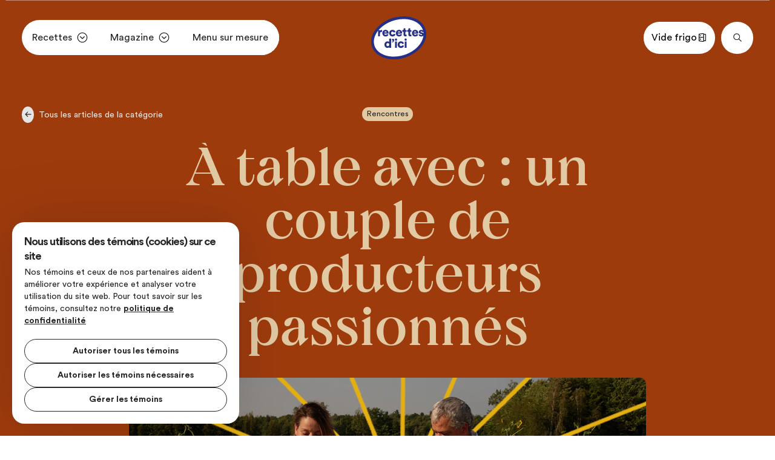

--- FILE ---
content_type: text/html; charset=UTF-8
request_url: https://www.recettesdici.com/fr/magazine/rencontres/a-table-avec-david-et-marie-lyne-producteurs-productifs
body_size: 43259
content:
<!doctype html>
<html data-n-head-ssr lang="fr" class="magazine" data-n-head="%7B%22lang%22:%7B%22ssr%22:%22fr%22%7D,%22class%22:%7B%22ssr%22:%22magazine%22%7D%7D">
  <head>
    <meta data-n-head="ssr" charset="utf-8"><meta data-n-head="ssr" name="viewport" content="width=device-width,initial-scale=1"><meta data-n-head="ssr" name="format-detection" content="telephone=no"><meta data-n-head="ssr" name="robots" content="follow"><meta data-n-head="ssr" data-hid="og:url" property="og:url" content="https://www.recettesdici.com/fr/magazine/rencontres/a-table-avec-david-et-marie-lyne-producteurs-productifs"><meta data-n-head="ssr" data-hid="og:title" property="og:title" content="À table avec : un couple de producteurs passionnés"><meta data-n-head="ssr" data-hid="description" name="description" content="Quand une productrice de lait rencontre un producteur de fraises et de framboises, ça doit bien donner les plus grands experts en lait frappé aux fraises de la…"><meta data-n-head="ssr" data-hid="og:description" property="og:description" content="Quand une productrice de lait rencontre un producteur de fraises et de framboises, ça doit bien donner les plus grands experts en lait frappé aux fraises de la…"><meta data-n-head="ssr" data-hid="twitter:description" name="twitter:description" content="Quand une productrice de lait rencontre un producteur de fraises et de framboises, ça doit bien donner les plus grands experts en lait frappé aux fraises de la…"><meta data-n-head="ssr" data-hid="og:image" property="og:image" content="https://www.datocms-assets.com/104115/1692048269-artboard-1-7-1600x840.png?w=1200"><meta data-n-head="ssr" data-hid="twitter:image" name="twitter:image" content="https://www.datocms-assets.com/104115/1692048269-artboard-1-7-1600x840.png?w=1200"><title>À table avec : un couple de producteurs passionnés</title><link data-n-head="ssr" rel="icon" type="image/x-icon" href="/favicon.ico"><link data-n-head="ssr" rel="canonical" href="https://www.recettesdici.com/fr/magazine/rencontres/a-table-avec-david-et-marie-lyne-producteurs-productifs"><script data-n-head="ssr" data-hid="consent-script">function gtag(){dataLayer.push(arguments)}if(window.dataLayer=window.dataLayer||[],!window.isFlag)if(window.isFlag=!0,null===localStorage.getItem("storedConsentLocale"))gtag("consent","default",{ad_storage:"denied",ad_user_data:"denied",ad_personalization:"denied",analytics_storage:"denied"});else{var consent=JSON.parse(localStorage.getItem("storedConsentLocale")),consentMode={functionality_storage:consent.functionality_storage?"granted":"denied",analytics_storage:consent.analytics_storage?"granted":"denied",personalization_storage:consent.personalization_storage?"granted":"denied",ad_storage:consent.ad_storage?"granted":"denied",ad_user_data:consent.ad_user_data?"granted":"denied",ad_personalization:consent.ad_personalization?"granted":"denied",security_storage:consent.security_storage?"granted":"denied"};gtag("consent","default",consentMode)}</script><script data-n-head="ssr" src="https://www.youtube.com/iframe_api" data-hid="youtube" defer></script><script data-n-head="ssr" src="https://www.tiktok.com/embed.js" data-hid="tiktok" defer></script><script data-n-head="ssr" data-hid="gtm-script">window._gtm_init||(window._gtm_init=1,function(t,e,n,a,i,o){t[n]=1==t[n]||"yes"==e[n]||1==e[n]||1==e.msDoNotTrack||t[i]&&t[i][o]&&t[i][o]()?1:0}(window,navigator,"doNotTrack",0,"external","msTrackingProtectionEnabled"),function(t,e,n,a,i){t[i]={},t._gtm_inject=function(o){if(!t.doNotTrack&&!t[i][o]){t[i][o]=1,t[a]=t[a]||[],t[a].push({"gtm.start":(new Date).getTime(),event:"gtm.js"});var g=e.getElementsByTagName(n)[0],m=e.createElement(n);m.async=!0,m.src="https://www.googletagmanager.com/gtm.js?id="+o,g.parentNode.insertBefore(m,g)}},t._gtm_inject("GTM-MFD82WJR")}(window,document,"script","dataLayer","_gtm_ids"))</script><script data-n-head="ssr" type="application/ld+json">{"@context":"https://schema.org/","@type":"Organization","url":"https://www.recettesdici.com","logo":"https://www.recettesdici.com/icon.png"}</script><script data-n-head="ssr" type="application/ld+json">{"@context":"https://schema.org/","@type":"Organization","url":"https://www.recettesdici.com","logo":"https://www.recettesdici.com/icon.png"}</script><script data-n-head="ssr" type="application/ld+json">{"@context":"https://schema.org","@type":"BlogPosting","headline":"À table avec : un couple de producteurs passionnés\n","image":["https://www.datocms-assets.com/104115/1692048269-artboard-1-7-1600x840.png"]}</script><link rel="preload" href="/_nuxt/68b137f.js" as="script"><link rel="preload" href="/_nuxt/70b57d0.js" as="script"><link rel="preload" href="/_nuxt/74cee4d.js" as="script"><link rel="preload" href="/_nuxt/f649cde.js" as="script"><link rel="preload" href="/_nuxt/90fec72.js" as="script"><link rel="preload" href="/_nuxt/ff6c09c.js" as="script"><link rel="preload" href="/_nuxt/11993b8.js" as="script"><link rel="preload" href="/_nuxt/866ce6f.js" as="script"><link rel="preload" href="/_nuxt/18a9c55.js" as="script"><link rel="preload" href="/_nuxt/91a8172.js" as="script"><link rel="preload" href="/_nuxt/343edee.js" as="script"><link rel="preload" href="/_nuxt/33c0493.js" as="script"><link rel="preload" href="/_nuxt/06a404e.js" as="script"><link rel="preload" href="/_nuxt/61f6226.js" as="script"><style data-vue-ssr-id="1adb391c:0 19795224:0 e37684ae:0 0c617ad9:0 0edec3e2:0 6149f78d:0 33eeabd2:0 7858585e:0 data-v-c261e76a_0 a850faa8:0 c762ef2e:0 32f5f5e6:0 b814d234:0 22862f35:0 30107dfc:0 4a4597c6:0 1e1cab57:0 071209fa:0 01cc3712:0 377b9e10:0 706c619d:0 2a09ddef:0 08ad5219:0 7986c6ca:0 281db90a:0 236190fe:0 682a792b:0 0fc02a1a:0 43735d2d:0 6b6308de:0 2a3958ea:0 0d7a4df2:0 6e793a92:0 e2398a6a:0 9cda4948:0 3488aa5e:0 213ed2c1:0 14224e02:0 6455b448:0 19e5f049:0">a,abbr,acronym,address,applet,article,aside,audio,b,big,blockquote,body,canvas,caption,center,cite,code,dd,del,details,dfn,div,dl,dt,em,embed,fieldset,figcaption,figure,footer,form,h1,h2,h3,h4,h5,h6,header,hgroup,html,i,iframe,img,ins,kbd,label,legend,li,mark,menu,nav,object,ol,output,p,pre,q,ruby,s,samp,section,small,span,strike,strong,sub,summary,sup,table,tbody,td,tfoot,th,thead,time,tr,tt,u,ul,var,video{border:0;font-size:100%;font:inherit;margin:0;padding:0;vertical-align:baseline}article,aside,details,figcaption,figure,footer,header,hgroup,menu,nav,section{display:block}body{line-height:1}ol,ul{list-style:none}blockquote,q{quotes:none}blockquote:after,blockquote:before,q:after,q:before{content:"";content:none}table{border-collapse:collapse;border-spacing:0}a{-webkit-text-decoration:none;text-decoration:none}a,button{color:inherit}button{background:0 0;border:none;cursor:pointer;margin:0;padding:0}*{box-sizing:border-box}img{display:block;width:100%}@media print{@page{size:portrait}.app-consent-manager,.image,.modules-comments,.modules-recipe-suggestions,.tags,.ui-recipe-socials,footer,header,nav{display:none!important}.image{height:auto!important;position:relative!important;top:0;width:50%}.image img,.image picture{display:none}.ui-recipe-intro{margin-top:40px!important;min-height:inherit!important;padding:0!important}.ui-recipe-intro .caption{font-size:12px!important}.ui-recipe-intro .t-h2{font-size:32px!important;margin-bottom:10px!important}.ui-recipe-intro .details{grid-template-rows:repeat(2,auto)!important}.ui-recipe-intro .details .btn-secondary{font-size:13px!important}.recipe-details,.ui-headers-recipe-container{display:block!important;width:100%!important}.body-3{font-size:20px!important}.t-h3{font-size:24px!important}.body-2,.button,.ui-headers-recipe{font-size:16px!important}.ui-recipe-steps{min-height:auto!important;padding:0!important;width:100%!important}.ui-recipe-steps .content{border-top:none!important}.ui-recipe-steps .content .listing{margin-top:0!important}.form-group{font-size:12px!important;margin:5px!important;padding:5px!important}.form-group input[type=checkbox]{border-radius:5px!important;height:20px!important;width:20px!important}.form-group input[type=checkbox]:checked+label span.check{opacity:1!important;-webkit-text-decoration:none!important;text-decoration:none!important}.ui-recipe-ingredients{display:none!important;height:auto!important;position:relative!important;top:0!important;transform:none!important}.ui-recipe-ingredients .ui-recipe-metric-toggler{display:none!important}.ui-recipe-ingredients-print{display:block!important;left:0!important;padding:0!important;position:relative!important;width:100%!important}.ui-recipe-ingredients-print .content{border-top:none!important}.ui-recipe-ingredients-print .content .t-h3{font-family:"Brick Display Pro",sans-serif!important}.ui-recipe-ingredients-print .form-group{font-size:10px!important;margin:2px!important;padding:2px!important}.ui-recipe-suggestions{padding:0!important}.ui-recipe-suggestions .t-h3{font-size:16px!important}.ui-recipe-suggestions .body-2{font-size:13px!important}}@font-face{font-display:swap;font-family:"Circular Std";font-style:normal;font-weight:700;src:url(/_nuxt/fonts/CircularStd-Bold.73fcfbd.woff) format("woff")}@font-face{font-display:swap;font-family:"Circular Std";font-style:italic;font-weight:700;src:url(/_nuxt/fonts/CircularStd-BoldItalic.844f7f5.woff) format("woff")}@font-face{font-display:swap;font-family:"Circular Std";font-style:normal;font-weight:400;src:url(/_nuxt/fonts/CircularStd-Book.13bcd11.woff) format("woff")}@font-face{font-display:swap;font-family:"Circular Std";font-style:italic;font-weight:400;src:url(/_nuxt/fonts/CircularStd-BookItalic.f05d410.woff) format("woff")}@font-face{font-display:swap;font-family:"Brick Display Pro";font-style:normal;font-weight:400;src:url(/_nuxt/fonts/subset-BrickDisplayPro-Regular.0656b8a.woff) format("woff"),url(/_nuxt/fonts/subset-BrickDisplayPro-Regular.09bfa45.woff2) format("woff2")}.f-circular{font-family:"Circular Std",sans-serif}.f-brick{font-family:"Brick Display Pro",sans-serif}::-moz-selection{background-color:#000;color:#fff}::selection{background-color:#000;color:#fff}*,body,footer,header,main{font-family:"Circular Std",sans-serif;font-size:16px;font-weight:400;line-height:1.4}@media screen and (min-width:640px){*,body,footer,header,main{font-size:16px}}@media screen and (min-width:1280px){*,body,footer,header,main{font-size:max(16px,1.11111vw)}}.t-h1,h1{font-size:6.9444444444vw;letter-spacing:-2%;line-height:110%}.t-h2,h2{font-size:4.1666666667vw;letter-spacing:-.0833333333vw;line-height:110%}.t-h3,h3{font-size:2.7777777778vw;font-weight:450;letter-spacing:-.0555555556vw;line-height:110%}.t-h4,h4{font-size:2.0833333333vw;line-height:110%}.t-h5,h5{font-size:1.3888888889vw;line-height:110%}.button{font-size:1.1111111111vw;line-height:125%}.btn-secondary{font-size:.9722222222vw;line-height:125%}.body-2{font-size:1.1111111111vw}.body-2,.body-3{line-height:140%}.body-3{font-size:.9722222222vw}.body-4{font-size:.8680555556vw;line-height:140%}.caption{font-size:.8333333333vw;letter-spacing:.1rem;line-height:140%}.caption-small{font-size:.6944444444vw;line-height:140%}.toggler{font-size:.8333333333vw;font-weight:450;line-height:140%}em,i{font-style:italic}.bold,b,strong{font-weight:700}@media(max-width:834px){.button{font-size:4.2666666667vw;line-height:125%}.btn-secondary{font-size:3.7333333333vw;line-height:125%}.t-h1,h1{font-size:12.8vw;letter-spacing:-2%;line-height:110%}.t-h2,h2{font-size:10.6666666667vw;letter-spacing:-.0833333333vw;line-height:110%}.t-h3,h3{font-size:8.5333333333vw;font-weight:450;letter-spacing:-.2133333333vw;line-height:110%}.t-h4,h4{font-size:6.4vw;line-height:110%}.t-h5,h5{font-size:4.8vw;line-height:110%}.body-2{font-size:4.2666666667vw}.body-2,.body-3{line-height:140%}.body-3{font-size:3.7333333333vw}.body-4{font-size:3.3333333333vw;line-height:140%}.caption{font-size:3.2vw;letter-spacing:.1rem;line-height:140%}}.sr-only{height:1px;margin:-1px;overflow:hidden;padding:0;position:absolute;width:1px;clip:rect(0,0,0,0);border-width:0;white-space:nowrap}.y-fade{opacity:0;will-change:transform}.-in-viewport .y-fade,.y-fade.-in-viewport{opacity:1;transform:translateY(0) translateZ(0);transition:opacity 1s cubic-bezier(.4,0,0,1) 0s,transform 1s cubic-bezier(.4,0,0,1) 0s}@media(prefers-reduced-motion:reduce){.-in-viewport .y-fade,.y-fade.-in-viewport{transition:none}}.o-fade{opacity:0;transition:opacity .7s cubic-bezier(.75,0,.25,1) 1.15s;will-change:opacity}@media(prefers-reduced-motion:reduce){.o-fade{transition:none}}.-show .o-fade{opacity:1}.r-mask picture img{clip-path:polygon(0 0,100% 0,100% 0,0 0);transition:clip-path 1s cubic-bezier(.645,.045,.355,1) .75s;will-change:clip-path}@media(prefers-reduced-motion:reduce){.r-mask picture img{transition:none}}.-in-viewport .r-mask picture img,.-show .r-mask picture img{clip-path:polygon(0 0,100% 0,100% 100%,0 100%)}@keyframes bounce{0%{transform:translateY(0)}50%{transform:translateY(1.3888888889vw)}to{transform:translateY(0)}}@keyframes pulse{0%{transform:scale(1)}50%{border-width:.2777777778vw;opacity:.1;transform:scale(1.4)}to{transform:scale(1)}}.tags{display:flex;flex-wrap:wrap;list-style:none;margin-top:20px}.tags li{margin-right:.6944444444vw}.tags li .link{border:1px solid;border-radius:60px;display:inline-block;line-height:100%;padding:.4861111111vw .6944444444vw}@media(max-width:834px){.tags{margin-top:2.6666666667vw}.tags li{margin-right:2.6666666667vw}.tags li .link{padding:1.8666666667vw 2.6666666667vw}}.form-group{align-items:flex-start;display:flex;margin-bottom:.6944444444vw}.form-group input[type=checkbox]{align-self:flex-start;-webkit-appearance:none;-moz-appearance:none;appearance:none;background-color:transparent;border:.1388888889vw solid;border-radius:.2777777778vw;color:#fff;cursor:pointer;flex-shrink:0;height:1.3888888889vw;margin:0 .6944444444vw 0 0;max-height:20px;max-width:20px;position:relative;width:1.3888888889vw}.form-group input[type=checkbox]:after{background:url(/_nuxt/a39e3a3023af5489079bca2daa6df545.svg) 50% no-repeat;content:"";height:100%;left:50%;opacity:0;position:absolute;text-align:center;top:50%;transform:translate(-50%,-50%);transform-origin:center center;width:100%;will-change:transform}.form-group input[type=checkbox]:checked{background-color:#fff;border-color:#fff}.form-group input[type=checkbox]:checked:after{opacity:1}.form-group input[type=checkbox]:checked+label span.check{opacity:.4;-webkit-text-decoration:line-through;text-decoration:line-through}.form-group label{align-self:center}.form-group label span:first-child{margin-right:1.3888888889vw}.form-group label span:last-child{margin-top:0}@media(max-width:834px){.form-group{margin-bottom:2.6666666667vw}.form-group input[type=checkbox]{border:.5333333333vw solid;border-radius:1.0666666667vw;height:5.3333333333vw;margin:0 2.6666666667vw 0 0;width:5.3333333333vw}.form-group label span:first-child{margin-right:5.3333333333vw}}@media(min-width:1920px){.form-group input[type=checkbox]{border-radius:.25vw;height:1.25vw;max-height:none;max-width:none;width:1.25vw}}.form-field input,.form-field textarea{color:#fff}.form-field input::-moz-placeholder,.form-field textarea::-moz-placeholder{color:hsla(0,0%,100%,.4)}.form-field input::placeholder,.form-field textarea::placeholder{color:hsla(0,0%,100%,.4)}.form-field input{background:0 0;border:solid hsla(0,0%,100%,.4);border-width:0 0 1px;box-shadow:none;padding-bottom:20px;width:100%}.form-field textarea{background:0 0;border:1px solid hsla(41,69%,94%,.4);border-radius:10px;max-height:11.1111111111vw;padding:20px;width:100%}@media(max-width:834px){.form-field input{border-radius:0}.form-field textarea{max-height:42.6666666667vw;padding:5.3333333333vw}}.wysiwyg .t-h2,.wysiwyg h2{font-size:2.0833333333vw;line-height:110%;margin-bottom:4.1666666667vw}.wysiwyg .t-h3,.wysiwyg h3{font-size:1.3888888889vw;font-weight:700;letter-spacing:normal;line-height:110%;margin:1.3888888889vw 0}.wysiwyg .t-h4,.wysiwyg h4{margin-bottom:4.1666666667vw}.wysiwyg p{margin-bottom:1.3888888889vw}.wysiwyg blockquote+h2,.wysiwyg p+h2,.wysiwyg p+h4{margin-top:4.1666666667vw}.wysiwyg ol li,.wysiwyg ul li{margin-bottom:1.3888888889vw}@media(max-width:834px){.wysiwyg .t-h2,.wysiwyg h2{font-size:8vw;margin-bottom:16vw}.wysiwyg .t-h3,.wysiwyg h3{font-size:5.3333333333vw;margin:5.3333333333vw 0}.wysiwyg .t-h4,.wysiwyg h4{margin-bottom:16vw}.wysiwyg p{margin-bottom:5.3333333333vw}.wysiwyg blockquote+h2,.wysiwyg p+h2,.wysiwyg p+h4{margin-top:16vw}.wysiwyg ol li,.wysiwyg ul li{margin-bottom:5.3333333333vw}}.wrapper{max-width:1920px;padding-left:2.7777777778vw;padding-right:2.7777777778vw;width:100%}@media(max-width:834px){.wrapper{padding-left:5.3333333333vw;padding-right:5.3333333333vw}}@media(min-width:1920px){.wrapper{max-width:100%;padding-left:26.6666666667px;padding-left:160px;padding-right:26.6666666667px;padding-right:160px}}.wrapper-left{max-width:1920px;padding-left:2.7777777778vw;padding-right:0;width:100%}@media(max-width:834px){.wrapper-left{padding-left:5.3333333333vw}}@media(min-width:1920px){.wrapper-left{max-width:100%;padding-left:26.6666666667px;padding-left:160px;padding-right:0}}@media(max-width:834px){.page-recettes-index.page-index .header,.pages-moments-index.page-index .header,.pages-preferences-alimentaires-index.page-index .header,.pages-produits-laitiers-index.page-index .header,.pages-recettes-categorie-de-plat.page-index .header,.pages-recettes-methodes-de-cuisson-index.page-index .header,.pages-recettes-proteines-index.page-index .header,.pages-recettes-specifications-index.page-index .header{padding:62.1333333333vw 0 32vw}.page-recettes-index.page-index .header .content,.pages-moments-index.page-index .header .content,.pages-preferences-alimentaires-index.page-index .header .content,.pages-produits-laitiers-index.page-index .header .content,.pages-recettes-categorie-de-plat.page-index .header .content,.pages-recettes-methodes-de-cuisson-index.page-index .header .content,.pages-recettes-proteines-index.page-index .header .content,.pages-recettes-specifications-index.page-index .header .content{max-width:207.6666666667vw}.page-recettes-index.page-index .header .content .title,.pages-moments-index.page-index .header .content .title,.pages-preferences-alimentaires-index.page-index .header .content .title,.pages-produits-laitiers-index.page-index .header .content .title,.pages-recettes-categorie-de-plat.page-index .header .content .title,.pages-recettes-methodes-de-cuisson-index.page-index .header .content .title,.pages-recettes-proteines-index.page-index .header .content .title,.pages-recettes-specifications-index.page-index .header .content .title{margin-top:5.3333333333vw}.page-recettes-index.page-index .grid,.pages-moments-index.page-index .grid,.pages-preferences-alimentaires-index.page-index .grid,.pages-produits-laitiers-index.page-index .grid,.pages-recettes-categorie-de-plat.page-index .grid,.pages-recettes-methodes-de-cuisson-index.page-index .grid,.pages-recettes-proteines-index.page-index .grid,.pages-recettes-specifications-index.page-index .grid{display:grid;grid-gap:5.3333333333vw;grid-template-columns:repeat(2,1fr);padding-bottom:16vw;padding-top:16vw}.page-recettes-index.page-details-index .content-container .wrapper.--noModules,.page-themes-details.page-details-index .content-container .wrapper.--noModules,.pages-recettes-categorie-de-plat-slug.page-details-index .content-container .wrapper.--noModules,.pages-recettes-specifications-slug.page-details-index .content-container .wrapper.--noModules,.ui-filters-details.page-details-index .content-container .wrapper.--noModules{border-radius:20px 20px 0 0}.page-recettes-index.page-details-index .content-container .wrapper.--noModules .ui-module-header,.page-themes-details.page-details-index .content-container .wrapper.--noModules .ui-module-header,.pages-recettes-categorie-de-plat-slug.page-details-index .content-container .wrapper.--noModules .ui-module-header,.pages-recettes-specifications-slug.page-details-index .content-container .wrapper.--noModules .ui-module-header,.ui-filters-details.page-details-index .content-container .wrapper.--noModules .ui-module-header{padding-bottom:5.3333333333vw;padding-top:5.3333333333vw}.page-recettes-index.page-details-index .content-container .wrapper.--hasModules,.page-themes-details.page-details-index .content-container .wrapper.--hasModules,.pages-recettes-categorie-de-plat-slug.page-details-index .content-container .wrapper.--hasModules,.pages-recettes-specifications-slug.page-details-index .content-container .wrapper.--hasModules,.ui-filters-details.page-details-index .content-container .wrapper.--hasModules{border-radius:0}.page-recettes-index.page-details-index .content-container .wrapper.--hasModules .ui-module-header,.page-themes-details.page-details-index .content-container .wrapper.--hasModules .ui-module-header,.pages-recettes-categorie-de-plat-slug.page-details-index .content-container .wrapper.--hasModules .ui-module-header,.pages-recettes-specifications-slug.page-details-index .content-container .wrapper.--hasModules .ui-module-header,.ui-filters-details.page-details-index .content-container .wrapper.--hasModules .ui-module-header{padding-bottom:5.3333333333vw;padding-top:5.3333333333vw}.page-recettes-index.page-details-index .content-container .grid-2,.page-themes-details.page-details-index .content-container .grid-2,.pages-recettes-categorie-de-plat-slug.page-details-index .content-container .grid-2,.pages-recettes-specifications-slug.page-details-index .content-container .grid-2,.ui-filters-details.page-details-index .content-container .grid-2{display:grid;grid-gap:5.3333333333vw;gap:5.3333333333vw;grid-template-columns:1fr;padding-bottom:5.3333333333vw}.page-recettes-index.page-details-index .content-container .grid,.page-themes-details.page-details-index .content-container .grid,.pages-recettes-categorie-de-plat-slug.page-details-index .content-container .grid,.pages-recettes-specifications-slug.page-details-index .content-container .grid,.ui-filters-details.page-details-index .content-container .grid{display:grid;grid-gap:5.3333333333vw;gap:5.3333333333vw;grid-template-columns:1fr;padding-bottom:16vw}}*,:after,:before{box-sizing:border-box;margin:0}@font-face{font-family:swiper-icons;font-style:normal;font-weight:400;src:url("data:application/font-woff;charset=utf-8;base64, [base64]//wADZ2x5ZgAAAywAAADMAAAD2MHtryVoZWFkAAABbAAAADAAAAA2E2+eoWhoZWEAAAGcAAAAHwAAACQC9gDzaG10eAAAAigAAAAZAAAArgJkABFsb2NhAAAC0AAAAFoAAABaFQAUGG1heHAAAAG8AAAAHwAAACAAcABAbmFtZQAAA/gAAAE5AAACXvFdBwlwb3N0AAAFNAAAAGIAAACE5s74hXjaY2BkYGAAYpf5Hu/j+W2+MnAzMYDAzaX6QjD6/4//Bxj5GA8AuRwMYGkAPywL13jaY2BkYGA88P8Agx4j+/8fQDYfA1AEBWgDAIB2BOoAeNpjYGRgYNBh4GdgYgABEMnIABJzYNADCQAACWgAsQB42mNgYfzCOIGBlYGB0YcxjYGBwR1Kf2WQZGhhYGBiYGVmgAFGBiQQkOaawtDAoMBQxXjg/wEGPcYDDA4wNUA2CCgwsAAAO4EL6gAAeNpj2M0gyAACqxgGNWBkZ2D4/wMA+xkDdgAAAHjaY2BgYGaAYBkGRgYQiAHyGMF8FgYHIM3DwMHABGQrMOgyWDLEM1T9/w8UBfEMgLzE////P/5//f/V/xv+r4eaAAeMbAxwIUYmIMHEgKYAYjUcsDAwsLKxc3BycfPw8jEQA/[base64]/uznmfPFBNODM2K7MTQ45YEAZqGP81AmGGcF3iPqOop0r1SPTaTbVkfUe4HXj97wYE+yNwWYxwWu4v1ugWHgo3S1XdZEVqWM7ET0cfnLGxWfkgR42o2PvWrDMBSFj/IHLaF0zKjRgdiVMwScNRAoWUoH78Y2icB/yIY09An6AH2Bdu/UB+yxopYshQiEvnvu0dURgDt8QeC8PDw7Fpji3fEA4z/PEJ6YOB5hKh4dj3EvXhxPqH/SKUY3rJ7srZ4FZnh1PMAtPhwP6fl2PMJMPDgeQ4rY8YT6Gzao0eAEA409DuggmTnFnOcSCiEiLMgxCiTI6Cq5DZUd3Qmp10vO0LaLTd2cjN4fOumlc7lUYbSQcZFkutRG7g6JKZKy0RmdLY680CDnEJ+UMkpFFe1RN7nxdVpXrC4aTtnaurOnYercZg2YVmLN/d/gczfEimrE/fs/bOuq29Zmn8tloORaXgZgGa78yO9/cnXm2BpaGvq25Dv9S4E9+5SIc9PqupJKhYFSSl47+Qcr1mYNAAAAeNptw0cKwkAAAMDZJA8Q7OUJvkLsPfZ6zFVERPy8qHh2YER+3i/BP83vIBLLySsoKimrqKqpa2hp6+jq6RsYGhmbmJqZSy0sraxtbO3sHRydnEMU4uR6yx7JJXveP7WrDycAAAAAAAH//wACeNpjYGRgYOABYhkgZgJCZgZNBkYGLQZtIJsFLMYAAAw3ALgAeNolizEKgDAQBCchRbC2sFER0YD6qVQiBCv/H9ezGI6Z5XBAw8CBK/m5iQQVauVbXLnOrMZv2oLdKFa8Pjuru2hJzGabmOSLzNMzvutpB3N42mNgZGBg4GKQYzBhYMxJLMlj4GBgAYow/P/PAJJhLM6sSoWKfWCAAwDAjgbRAAB42mNgYGBkAIIbCZo5IPrmUn0hGA0AO8EFTQAA")}:root{--swiper-theme-color:#007aff}.swiper{list-style:none;margin-left:auto;margin-right:auto;overflow:hidden;padding:0;position:relative;z-index:1}.swiper-vertical>.swiper-wrapper{flex-direction:column}.swiper-wrapper{box-sizing:content-box;display:flex;height:100%;position:relative;transition-property:transform;width:100%;z-index:1}.swiper-android .swiper-slide,.swiper-wrapper{transform:translateZ(0)}.swiper-pointer-events{touch-action:pan-y}.swiper-pointer-events.swiper-vertical{touch-action:pan-x}.swiper-slide{flex-shrink:0;height:100%;position:relative;transition-property:transform;width:100%}.swiper-slide-invisible-blank{visibility:hidden}.swiper-autoheight,.swiper-autoheight .swiper-slide{height:auto}.swiper-autoheight .swiper-wrapper{align-items:flex-start;transition-property:transform,height}.swiper-backface-hidden .swiper-slide{backface-visibility:hidden;transform:translateZ(0)}.swiper-3d,.swiper-3d.swiper-css-mode .swiper-wrapper{perspective:1200px}.swiper-3d .swiper-cube-shadow,.swiper-3d .swiper-slide,.swiper-3d .swiper-slide-shadow,.swiper-3d .swiper-slide-shadow-bottom,.swiper-3d .swiper-slide-shadow-left,.swiper-3d .swiper-slide-shadow-right,.swiper-3d .swiper-slide-shadow-top,.swiper-3d .swiper-wrapper{transform-style:preserve-3d}.swiper-3d .swiper-slide-shadow,.swiper-3d .swiper-slide-shadow-bottom,.swiper-3d .swiper-slide-shadow-left,.swiper-3d .swiper-slide-shadow-right,.swiper-3d .swiper-slide-shadow-top{height:100%;left:0;pointer-events:none;position:absolute;top:0;width:100%;z-index:10}.swiper-3d .swiper-slide-shadow{background:rgba(0,0,0,.15)}.swiper-3d .swiper-slide-shadow-left{background-image:linear-gradient(270deg,rgba(0,0,0,.5),transparent)}.swiper-3d .swiper-slide-shadow-right{background-image:linear-gradient(90deg,rgba(0,0,0,.5),transparent)}.swiper-3d .swiper-slide-shadow-top{background-image:linear-gradient(0deg,rgba(0,0,0,.5),transparent)}.swiper-3d .swiper-slide-shadow-bottom{background-image:linear-gradient(180deg,rgba(0,0,0,.5),transparent)}.swiper-css-mode>.swiper-wrapper{overflow:auto;scrollbar-width:none;-ms-overflow-style:none}.swiper-css-mode>.swiper-wrapper::-webkit-scrollbar{display:none}.swiper-css-mode>.swiper-wrapper>.swiper-slide{scroll-snap-align:start start}.swiper-horizontal.swiper-css-mode>.swiper-wrapper{scroll-snap-type:x mandatory}.swiper-vertical.swiper-css-mode>.swiper-wrapper{scroll-snap-type:y mandatory}.swiper-centered>.swiper-wrapper:before{content:"";flex-shrink:0;order:9999}.swiper-centered.swiper-horizontal>.swiper-wrapper>.swiper-slide:first-child{margin-left:var(--swiper-centered-offset-before)}.swiper-centered.swiper-horizontal>.swiper-wrapper:before{height:100%;min-height:1px;width:var(--swiper-centered-offset-after)}.swiper-centered.swiper-vertical>.swiper-wrapper>.swiper-slide:first-child{margin-top:var(--swiper-centered-offset-before)}.swiper-centered.swiper-vertical>.swiper-wrapper:before{height:var(--swiper-centered-offset-after);min-width:1px;width:100%}.swiper-centered>.swiper-wrapper>.swiper-slide{scroll-snap-align:center center;scroll-snap-stop:always}.page-transition[data-v-56cb71cc]{background-color:#252f86;border-bottom-left-radius:50%;border-bottom-right-radius:50%;height:100%;left:0;position:fixed;top:0;transform:translateY(-110%) translateZ(0) scale(1.2,1.1);transition:transform 1s cubic-bezier(.32,.94,.6,1);width:100%;z-index:30}@media(prefers-reduced-motion:reduce){.page-transition[data-v-56cb71cc]{transition:none}}.page-transition[data-v-56cb71cc]:before{background-color:#faf3e4;border-bottom-left-radius:50%;border-bottom-right-radius:50%;content:"";display:block;height:100%;left:0;position:absolute;top:0;transform:translateY(-110%) translateZ(0);transition:transform 1s cubic-bezier(.32,.94,.6,1) .2s;width:100%}@media(prefers-reduced-motion:reduce){.page-transition[data-v-56cb71cc]:before{transition:none}}.page-transition.-hiddenVisually[data-v-56cb71cc]{visibility:hidden}.page-transition.-enter[data-v-56cb71cc]{transform:translateY(0) translateZ(0) scale(2.5,1.1)}.page-transition.-enter[data-v-56cb71cc]:before{transform:translateY(0) translateZ(0)}.page-transition.-leave[data-v-56cb71cc]{transform:translateY(110%) translateZ(0) scale(1.2,1.1)}html{font-family:"Circular Std",sans-serif;height:-webkit-fill-available;min-height:100vh;width:100%}html.-no-scroll{overflow:hidden}@media only screen and (max-width:1024px){html.-no-scroll body::-webkit-scrollbar{width:0}}html.-ui-light{--colorTheme:$color-beige-pale}body{color:#000;min-height:100vh;min-height:-webkit-fill-available;position:relative;-webkit-overflow-scrolling:touch;overflow-y:scroll;-webkit-font-smoothing:antialiased;-moz-osx-font-smoothing:grayscale;font-family:Inter,Arial,sans-serif}body::-webkit-scrollbar{width:12px}body::-webkit-scrollbar-track{background-color:#eee}body::-webkit-scrollbar-thumb{background-color:#000;border:3px solid #eee;border-radius:20px}.-noFooter #footer{display:none}.page{min-height:100%;min-height:-webkit-fill-available}.page-enter-active,.page-leave-active{transition:opacity .4s ease-out}@media(prefers-reduced-motion:reduce){.page-enter-active,.page-leave-active{transition:none}}.page-enter,.page-leave-to{opacity:0}.-hidden{display:none!important}.menu{transform:translateY(0);transition:transform .8s cubic-bezier(.32,.94,.6,1)}.menu.-is-loading,.menu.-is-sticky{transform:translateY(-100%)}.menu.-is-sticky{padding:.6944444444vw 2.7777777778vw!important}.menu.-is-sticky-scroll-back{transform:translateY(0)}.overlay{background:rgba(38,38,38,.4);height:100vh;left:0;opacity:0;pointer-events:none;position:fixed;top:0;transition:opacity .6s cubic-bezier(.32,.94,.6,1);width:100vw;z-index:1}.overlay.-show{opacity:1;z-index:3}.app-search{left:0;position:fixed;top:0;transform:translateY(-100%);transition:transform .3s cubic-bezier(.32,.94,.6,1);width:100%}.app-search--btnContainer{position:absolute;right:2.7777777778vw;top:2.7777777778vw}.app-search--container{background:#faf3e4;border-radius:0 0 60px 60px;min-height:27.7777777778vw;padding:8.3333333333vw 18.9583333333vw}.app-search--container .search-field{align-items:center;border:solid #262626;border-width:0 0 1px;grid-column-gap:20px;-moz-column-gap:20px;column-gap:20px;display:grid;grid-template-columns:1fr auto auto}.app-search--container .search-field.-empty{grid-template-columns:1fr auto}.app-search--container .search-field.-haveResults{grid-template-columns:1fr auto auto auto}.app-search--container .search-field input{background:0 0;border:none;padding-bottom:20px;width:100%}.app-search--container .search-field input:focus{outline:0}.app-search--container .search-field input::-moz-placeholder{opacity:.3}.app-search--container .search-field input::placeholder{opacity:.3}.app-search--container .search-field .button-reset .ui-svg{color:#262626;height:1.3888888889vw;width:1.3888888889vw}.app-search--container .btn-search,.app-search--container .button-reset,.app-search--container .txt-results{margin-bottom:20px}.app-search--container .tags--container{margin-top:2.7777777778vw}.app-search--container .tags--container .tags{gap:.6944444444vw}.app-search--container .tags--container .tags li{margin-right:0}.app-search--container .results{grid-column-gap:2.7777777778vw;-moz-column-gap:2.7777777778vw;column-gap:2.7777777778vw;display:grid;grid-auto-flow:row;grid-template-columns:repeat(2,minmax(0,1fr));margin-top:2.7777777778vw;grid-row-gap:20px;row-gap:20px}.app-search--container .results .result{color:rgba(38,38,38,.4)}.app-search--container .results .highlight{color:#262626}.app-search--container .button-results{margin-top:2.7777777778vw}.app-search--container .search-recent-label{display:block;font-weight:700;margin-top:2.7777777778vw}.app-search.-is-open{transform:translateY(0)}.app-search.-transitionPanel{transform:translateY(-100%)}@media(max-width:834px){.app-search--container{border-radius:0 0 10px 10px;min-height:106.6666666667vw;padding:32vw 5.3333333333vw}.app-search--container .search-field{align-items:center;-moz-column-gap:5.3333333333vw;column-gap:5.3333333333vw}.app-search--container .search-field input{padding-bottom:2.6666666667vw}.app-search--container .search-field .button-reset .ui-svg{height:5.3333333333vw;width:5.3333333333vw}.app-search--container .btn-search,.app-search--container .button-reset,.app-search--container .txt-results{margin-bottom:0}.app-search .results{-moz-column-gap:5.3333333333vw;column-gap:5.3333333333vw;grid-template-columns:1fr;row-gap:5.3333333333vw}.app-search .button-results,.app-search .results,.app-search .search-recent-label{margin-top:5.3333333333vw}.app-search .tags{row-gap:2.6666666667vw}}.ft-modal{height:100%;left:0;position:fixed;top:0;visibility:hidden;width:100%;z-index:20}.ft-modal.-active{visibility:visible}.ft-modal.-active .bg{opacity:.5}.ft-modal .bg{background-color:#262626;cursor:pointer;height:100%;left:0;opacity:0;position:absolute;top:0;transition:opacity .4s cubic-bezier(.32,.94,.6,1) .4s;width:100%;z-index:-1}.ui-svg{display:block}.ui-svg.-arrow{height:2.5vw;width:2.5vw}header{align-items:center;display:grid;grid-template-columns:1.1fr .5fr 1fr;padding:2.0833333333vw 2.7777777778vw;position:fixed;top:0;width:100%;z-index:10}@media(max-width:834px){header{grid-template-columns:1fr 1fr 1fr}}header .ui-menu-desktop{justify-self:start}header .ui-menu-logo{height:16vw;justify-self:center;width:20.2666666667vw}@media(min-width:834px){header .ui-menu-logo{height:5.5555555556vw;width:7.0833333333vw}}header .ui-menu-logo svg{height:100%;width:100%}header .ui-menu-btnContainer{-moz-column-gap:.6944444444vw;column-gap:.6944444444vw;display:flex;justify-self:flex-end}header .ui-menu-btnContainer .ui-button-icon{color:#262626}header .ui-menu-btnContainer .ui-button-icon:hover{color:#fff}header .vue-skip-to a{margin-right:0!important}header a:not(.lang-switcher){margin-right:10px}header::v-deep .vue-skip-to{background:0 0;border:none}header::v-deep .vue-skip-to__link{background-color:#000;color:#fff}header .a11y-btn{margin-left:auto}@media(max-width:834px){header .ui-menu-btnContainer{-moz-column-gap:2.6666666667vw;column-gap:2.6666666667vw}header a:not(.lang-switcher){margin-right:2.6666666667vw}}@media(min-width:1920px){header .ui-menu-btnContainer{-moz-column-gap:13.3333333333px;column-gap:13.3333333333px}header a:not(.lang-switcher){margin-right:13.3333333333px}}.-menuDark header .ui-menu-desktop{background:#262626}.-menuDark header .ui-menu-desktop .ui-button-icon,.-menuDark header .ui-menu-desktop button{color:#fff}.-menuDark header .ui-menu-desktop .ui-button-icon:hover,.-menuDark header .ui-menu-desktop button:hover{background:#fff;color:#262626}.-menuDark header .ui-button-internal.inverted{background:#262626;border-color:#262626;color:#fff}.-menuDark header .ui-button-internal.inverted:hover{background:#fff;border-color:#fff;color:#262626}.-menuDark header .ui-menu-btnContainer .ui-button-icon{background:#262626;color:#fff}.vue-skip-to *{padding:0;margin:0;box-sizing:border-box}.vue-skip-to{position:fixed;width:1px;height:1px;padding:0;margin:-1px;overflow:hidden;clip:rect(0,0,0,0);white-space:nowrap;border-width:0}.vue-skip-to.focused,.vue-skip-to:hover{left:0;top:0;clip:auto;height:auto;width:auto;background-color:#fff;border:2px solid #333}.vue-skip-to__nav-list{list-style-type:none}.vue-skip-to__link,.vue-skip-to__nav>span{display:block;padding:8px 16px;color:#333;font-size:18px}.vue-skip-to__nav>span{border-bottom:2px solid #333;font-weight:700}.vue-skip-to__link{text-decoration:none}.vue-skip-to__link:focus{outline:0;background-color:#333;color:#f2f2f2}.ui-menu-desktop{background:#fff;border-radius:60px;display:flex;gap:1.3888888889vw;width:-moz-fit-content;width:fit-content}.ui-menu-desktop button{align-items:center;border-radius:60px;color:#262626;cursor:pointer;display:flex;padding:1.3888888889vw;transition:background .3s cubic-bezier(.32,.94,.6,1);z-index:2}.ui-menu-desktop button .ui-svg{margin-left:.5555555556vw;transition:transform .3s cubic-bezier(.32,.94,.6,1)}.ui-menu-desktop button.-active,.ui-menu-desktop button:hover{background:#262626;color:#fff}.ui-menu-desktop button.-active .ui-svg,.ui-menu-desktop button:hover .ui-svg{transform:rotate(180deg)}.ui-menu-desktop .ui-button-internal{margin-right:0}.ui-menu-desktop .ui-button-internal svg{display:none}.ui-menu-desktop .ui-button-articles{align-items:center;display:flex}.ui-menu-desktop .ui-button-articles .ui-button-icon{height:1.3888888889vw;margin-left:.6944444444vw;width:1.3888888889vw}.ui-menu-desktop .ui-button-articles .ui-button-icon .-icon{height:.9722222222vw;width:.9722222222vw}.ui-menu-desktop .menuPanel{background:#fff;border-radius:0 0 10px 10px;display:grid;grid-gap:2.7777777778vw;gap:2.7777777778vw;grid-template-columns:auto 1fr;justify-content:space-between;left:0;padding-bottom:2.7777777778vw;padding-top:11.1111111111vw;position:absolute;top:0;transform:translateY(-100%);transition:transform .8s cubic-bezier(.32,.94,.6,1);width:100%;z-index:-1}.ui-menu-desktop .menuPanel.-active{transform:translateY(0)}.ui-menu-desktop .menuPanel .panel{display:flex;flex-direction:column;justify-content:space-between}.ui-menu-desktop .menuPanel .caption{display:block;margin-bottom:1.3888888889vw;text-transform:uppercase}.ui-menu-desktop .menuPanel .featured{display:grid;grid-gap:2.7777777778vw;gap:2.7777777778vw;grid-template-columns:repeat(3,1fr)}.ui-fragments-link{align-items:center;display:inline-flex;position:relative}.ui-fragments-link:after{background:#262626;bottom:0;content:"";display:block;height:2px;left:0;position:absolute;transform:scaleX(0);transform-origin:left center;transition:transform .3s cubic-bezier(.32,.94,.6,1);width:100%}.ui-fragments-link:hover:after{transform:scaleX(1)}.ui-fragments-link .ui-svg{height:.9027777778vw;margin-left:.6944444444vw;position:relative;top:.0694444444vw;width:.9027777778vw}.ui-cards-featured{border-radius:10px;display:flex;flex-direction:column;height:100%;overflow:hidden;position:relative;width:100%}.ui-cards-featured .image{height:100%}.ui-cards-featured .image img,.ui-cards-featured .image picture{height:100%;-o-object-fit:cover;object-fit:cover;transition:transform .8s cubic-bezier(.32,.94,.6,1);width:100%}.ui-cards-featured .image:after{background:linear-gradient(180deg,hsla(0,0%,100%,0),rgba(0,0,0,.6));content:"";display:block;height:100%;left:0;position:absolute;top:0;width:100%}.ui-cards-featured .t-h4{bottom:20px;color:#fff;padding:0 20px;position:absolute}.ui-cards-featured:hover .image img{transform:scale(1.1)}@media(max-width:834px){.ui-cards-featured{aspect-ratio:157/197;width:41.8666666667vw}.ui-cards-featured .t-h4{font-size:4.2666666667vw}.ui-cards-featured .image{aspect-ratio:157/197}}.ui-fragments-image{background-size:cover;display:block}.ui-fragments-image.png{background-image:none!important}.ui-fragments-image img{opacity:0;transition:opacity .4s cubic-bezier(.32,.94,.6,1)}.ui-fragments-image.isLoaded img{opacity:1}@media(max-width:834px){.ui-cards-magazine.hubCard .ui-cards-magazine-default .image{height:auto}}.ui-cards-magazine-default{display:flex;flex-direction:column;height:100%;overflow:hidden;position:relative}.ui-cards-magazine-default:hover .image img{transform:scale(1.1)}.ui-cards-magazine-default .image{aspect-ratio:544/408;border-radius:10px;overflow:hidden}.ui-cards-magazine-default .image.placeholder{background:#252f86}.ui-cards-magazine-default .image img,.ui-cards-magazine-default .image picture{height:100%;-o-object-fit:cover;object-fit:cover;transition:transform .8s cubic-bezier(.32,.94,.6,1)}.ui-cards-magazine-default .content{margin-top:.6944444444vw;position:relative;z-index:2}.ui-cards-magazine-default .content .informations{align-items:center;-moz-column-gap:.5555555556vw;column-gap:.5555555556vw;display:flex;margin-top:.9027777778vw}.ui-cards-magazine-default .content .informations .reading-time{align-items:center;display:flex}.ui-cards-magazine-default .content .informations .reading-time .ui-svg{margin-right:.3472222222vw}@media(max-width:834px){.ui-cards-magazine-default{display:flex;flex-direction:column;height:100%;overflow:hidden;position:relative}.ui-cards-magazine-default .image{aspect-ratio:335/235;border-radius:10px;display:flex;height:62.6666666667vw;width:100%}.ui-cards-magazine-default .image img,.ui-cards-magazine-default .image picture{height:100%;-o-object-fit:cover;object-fit:cover;transition:transform .8s cubic-bezier(.32,.94,.6,1);width:100%}.ui-cards-magazine-default .t-h4{font-size:4.2666666667vw}.ui-cards-magazine-default .reading-time--container{align-items:center;display:flex;margin-top:2.6666666667vw;width:100%}.ui-cards-magazine-default .reading-time--container .ui-svg{margin-right:1.3333333333vw}.ui-cards-magazine-default .content{margin-top:2.6666666667vw;position:relative;z-index:2}.ui-cards-magazine-default .content .informations{-moz-column-gap:2.1333333333vw;column-gap:2.1333333333vw;margin-top:3.4666666667vw}.ui-cards-magazine-default .content .informations .reading-time .ui-svg{margin-right:1.3333333333vw}}.ui-fragments-tag{border-radius:60px;color:#262626;font-size:.9722222222vw;line-height:125%;padding:.3472222222vw .5555555556vw}@media(max-width:834px){.ui-fragments-tag{font-size:3.7333333333vw;padding:1.3333333333vw 2.1333333333vw}}.ui-fragments-button{align-items:center;background:#262626;border:1px solid #262626;border-radius:60px;color:#fff;display:inline-flex;font-family:"Circular Std",sans-serif;justify-content:space-between;padding:.8333333333vw 1.3888888889vw;transition:all .3s cubic-bezier(.32,.94,.6,1)}.ui-fragments-button .ui-svg{margin-left:.6944444444vw}.ui-fragments-button.large{padding:1.3888888889vw 2.5694444444vw}.ui-fragments-button.inverted{background:#fff;border-color:#fff;color:#262626}.ui-fragments-button.inverted:hover{background:#262626;border-color:#262626;color:#fff}.ui-fragments-button.-small{padding:.4861111111vw .6944444444vw}.ui-fragments-button:hover{background:0 0;border:1px solid #262626;color:#262626}@media(max-width:834px){.ui-fragments-button{padding:5.3333333333vw}.ui-fragments-button .ui-svg{margin-left:2.6666666667vw}.ui-fragments-button.large{padding:5.3333333333vw 9.8666666667vw}.ui-fragments-button.-small{padding:1.8666666667vw 2.6666666667vw}}@media(min-width:1920px){.ui-fragments-button{padding:26.6666666667px}.ui-fragments-button .ui-svg{margin-left:13.3333333333px}.ui-fragments-button.large{padding:26.6666666667px 49.3333333333px}.ui-fragments-button.-small{padding:9.3333333333px 13.3333333333px}}.ui-headers-btn-videFrigo .ui-button-icon-tooltip{align-items:center;background:#fff;border-radius:3.4722222222vw;cursor:pointer;display:flex;gap:.6944444444vw;height:4.1666666667vw;justify-content:center;min-width:4.1666666667vw;padding:0 .9722222222vw;position:relative;width:auto}.ui-headers-btn-videFrigo .ui-button-icon-tooltip:after{background:#262626;border-radius:3.4722222222vw;content:"";height:100%;left:0;position:absolute;top:0;transform:scale(0);transition:transform .3s cubic-bezier(.32,.94,.6,1);width:100%;z-index:0}.ui-headers-btn-videFrigo .ui-button-icon-tooltip .label{max-width:0;max-width:27.7777777778vw;opacity:0;opacity:1;width:auto;z-index:1}.ui-headers-btn-videFrigo .ui-button-icon-tooltip .ui-icon,.ui-headers-btn-videFrigo .ui-button-icon-tooltip .ui-svg{height:1.3888888889vw;width:1.3888888889vw;z-index:1}.ui-headers-btn-videFrigo .ui-button-icon-tooltip.-active,.ui-headers-btn-videFrigo .ui-button-icon-tooltip:hover{background:#262626;color:#fff;gap:.6944444444vw;justify-content:inherit;transition:all 1s cubic-bezier(.32,.94,.6,1);width:auto}.ui-headers-btn-videFrigo .ui-button-icon-tooltip.-active .label,.ui-headers-btn-videFrigo .ui-button-icon-tooltip:hover .label{max-width:27.7777777778vw;opacity:1;width:auto}.ui-headers-btn-videFrigo .ui-button-icon-tooltip.-active .label,.ui-headers-btn-videFrigo .ui-button-icon-tooltip.-active .ui-icon,.ui-headers-btn-videFrigo .ui-button-icon-tooltip.-active .ui-svg,.ui-headers-btn-videFrigo .ui-button-icon-tooltip:hover .label,.ui-headers-btn-videFrigo .ui-button-icon-tooltip:hover .ui-icon,.ui-headers-btn-videFrigo .ui-button-icon-tooltip:hover .ui-svg{color:#fff}.ui-headers-btn-videFrigo .ui-button-icon-tooltip.-active:after,.ui-headers-btn-videFrigo .ui-button-icon-tooltip:hover:after{transform:scale(1)}.ui-headers-btn-videFrigo .ui-button-icon-tooltip.-transparent{background:0 0;border:1px solid;color:currentColor}.ui-headers-btn-videFrigo .ui-button-icon-tooltip.-transparent:after{background:currentColro}.ui-headers-btn-videFrigo .ui-button-icon-tooltip.-transparent:hover,.ui-headers-btn-videFrigo .ui-button-icon-tooltip.-transparent:hover:after{background:currentColor}.ui-headers-btn-videFrigo .ui-button-icon-tooltip.-inverted{background:#262626}.ui-headers-btn-videFrigo .ui-button-icon-tooltip.-inverted:after{background:#fff}.ui-headers-btn-videFrigo .ui-button-icon-tooltip.-inverted .label,.ui-headers-btn-videFrigo .ui-button-icon-tooltip.-inverted .ui-icon,.ui-headers-btn-videFrigo .ui-button-icon-tooltip.-inverted .ui-svg{color:#fff}.ui-headers-btn-videFrigo .ui-button-icon-tooltip.-inverted:hover,.ui-headers-btn-videFrigo .ui-button-icon-tooltip.-inverted:hover:after{background:#fff}.ui-headers-btn-videFrigo .ui-button-icon-tooltip.-inverted:hover .ui-icon,.ui-headers-btn-videFrigo .ui-button-icon-tooltip.-inverted:hover .ui-svg{color:#262626}@media(max-width:834px){.ui-headers-btn-videFrigo .ui-button-icon-tooltip{border-radius:100%;height:10.6666666667vw;width:10.6666666667vw}.ui-headers-btn-videFrigo .ui-button-icon-tooltip:after{border-radius:100%}.ui-headers-btn-videFrigo .ui-button-icon-tooltip .label{display:none}.ui-headers-btn-videFrigo .ui-button-icon-tooltip:hover{aspect-ratio:1;border-radius:100%;gap:0;height:10.6666666667vw;justify-content:center;width:10.6666666667vw}.ui-headers-btn-videFrigo .ui-button-icon-tooltip .ui-icon,.ui-headers-btn-videFrigo .ui-button-icon-tooltip .ui-svg{height:5.3333333333vw;width:5.3333333333vw}}.pages-magazine-categorie-page .content-container{border-radius:20px;display:block;margin:2.7777777778vw;padding:4.1666666667vw 0}.pages-magazine-categorie-page .content-container:after{background:var(--colorSecondary);content:"";display:block;height:100%;left:0;position:absolute;top:0;width:100%;z-index:-1}.pages-magazine-categorie-page .content-container.hasBackground{background:var(--colorPrimary)}.pages-magazine-categorie-page .content-container.hasNoBackground{color:var(--colorPrimary)}.pages-magazine-categorie-page .content-container .content-wrapper{margin:0 auto;width:45.8333333333vw}.pages-magazine-categorie-page .content-container .content-wrapper.modules-content-gallery-grid{margin-bottom:5.5555555556vw;margin-top:5.5555555556vw}.pages-magazine-categorie-page .modules-content-blockquote{color:var(--colorPrimary)}@media(max-width:834px){.pages-magazine-categorie-page .content-container{margin:0;padding:16vw 0}.pages-magazine-categorie-page .content-container .content-wrapper{margin:0 auto;padding:0;width:89.3333333333vw}.pages-magazine-categorie-page .modules-sliders-magazine,.pages-magazine-categorie-page .modules-sliders-magazine .content-container{padding:0}.pages-magazine-categorie-page .modules-sliders-magazine .content-container:after{display:none}.pages-magazine-categorie-page .modules-sliders-magazine .content-container .slider{margin-left:0}}.ui-headers-article{background:var(--colorSecondary);left:0;position:fixed;top:0;width:100%;z-index:-1}.ui-headers-article .button{align-items:center;color:#fff;display:inline-flex;left:2.7777777778vw;position:absolute;top:13.75vw}.ui-headers-article .button .back-label{font-size:1.1111111111vw}.ui-headers-article .button .icon{align-items:center;aspect-ratio:1;background:#fff;border-radius:100%;color:#262626;display:flex;height:2.0833333333vw;justify-content:center;margin-right:.6944444444vw}.ui-headers-article .button .icon .ui-svg{height:1.3888888889vw}.ui-headers-article--content{color:var(--colorPrimary);margin:0 auto;padding-top:13.75vw;text-align:center;width:100%;z-index:4}.ui-headers-article--content .ui-fragments-tag{display:inline-block;margin-bottom:2.7777777778vw}.ui-headers-article--content .t-h1{line-height:6.9444444444vw;margin:0 auto;max-width:62.037037037vw}.ui-headers-article--content .image{aspect-ratio:16/9;border-radius:10px;margin:2.7777777778vw auto 0;overflow:hidden;width:66.6666666667vw}.ui-headers-article--content .image img,.ui-headers-article--content .image picture{height:100%;-o-object-fit:cover;object-fit:cover}@media(max-width:834px){.ui-headers-article .button{top:32vw}.ui-headers-article .button .back-label{font-size:4.2666666667vw}.ui-headers-article .button .icon{aspect-ratio:1;height:8vw;margin-right:2.6666666667vw}.ui-headers-article .button .icon .ui-svg{height:5.3333333333vw}.ui-headers-article--content{padding-top:48vw}.ui-headers-article--content .ui-fragments-tag{display:inline-block;margin-bottom:5.3333333333vw}.ui-headers-article--content .t-h1{line-height:12.8vw;max-width:89.3333333333vw}.ui-headers-article--content .image{aspect-ratio:16/9;margin-top:5.3333333333vw;width:89.3333333333vw}}.ui-fragments-title{opacity:0;overflow:hidden}.ui-fragments-title .line{display:block;line-height:100%;overflow:hidden}@media(max-width:834px){.ui-fragments-title .line{word-break:break-word}}.ui-share{color:var(--colorSecondary);left:5.5555555556vw;position:absolute;top:5.5555555556vw}.ui-share ul li:not(:last-child){margin-bottom:.6944444444vw}.ui-share ul .ui-button-time{border:1px solid var(--colorSecondary);border-radius:100%;cursor:inherit;flex-direction:column;transition:background .3s cubic-bezier(.32,.94,.6,1)}.ui-share ul .ui-button-share,.ui-share ul .ui-button-time{align-items:center;aspect-ratio:1/1;background:0 0;display:flex;height:4.1666666667vw;justify-content:center;position:relative;width:4.1666666667vw}.ui-share ul .ui-button-share{border:1px solid var(--colorSecondary);border-radius:3.5416666667vw;cursor:pointer;flex-direction:row;max-width:4.1666666667vw;transition:all .3s cubic-bezier(.32,.94,.6,1)}.ui-share ul .ui-button-share .share-container{align-items:center;display:flex}.ui-share ul .ui-button-share:hover{color:var(--colorSecondary);max-width:15.2777777778vw;padding-left:1.3888888889vw;width:15.2777777778vw}.ui-share ul .ui-button-share:hover .submenu{margin-left:1.3888888889vw;opacity:1;padding-left:1.3888888889vw;width:15.2777777778vw}.ui-share ul .ui-button-share .submenu{display:flex;flex-direction:row;gap:1.3888888889vw;opacity:0;position:relative;transition:all .3s cubic-bezier(.32,.94,.6,1);width:0}.ui-share ul .ui-button-share .submenu:before{background:var(--colorSecondary);content:"";height:1.3888888889vw;left:0;position:absolute;top:50%;transform:translateY(-50%);width:.0694444444vw}.ui-share ul .copy-btn{align-items:center;display:flex;gap:.6944444444vw;margin-top:.6944444444vw}.ui-share ul .copy-btn .copy-txt{background:var(--colorSecondary);border-radius:6.9444444444vw;color:var(--colorPrimary);opacity:0;padding:.6944444444vw 1.3888888889vw;transition:all .3s cubic-bezier(.32,.94,.6,1)}.ui-share ul .copy-btn .copy-txt.-visible{opacity:1}.ui-share ul .ui-button-icon:after{background:var(--colorSecondary)}.ui-share ul .ui-button-icon.-transparent:hover .ui-svg{color:var(--colorPrimary)}@media(max-width:834px){.ui-share{display:none}}.ui-button-icon{align-items:center;aspect-ratio:1/1;background:#fff;border-radius:100%;cursor:pointer;display:flex;height:4.1666666667vw;justify-content:center;position:relative;transition:background .3s cubic-bezier(.32,.94,.6,1);width:4.1666666667vw}.ui-button-icon:after{background:#262626;border-radius:100%;content:"";height:100%;left:0;position:absolute;top:0;transform:scale(0);transition:transform .3s cubic-bezier(.32,.94,.6,1);width:100%;z-index:0}.ui-button-icon .ui-icon,.ui-button-icon .ui-svg{height:1.3888888889vw;width:1.3888888889vw;z-index:1}.ui-button-icon.-active,.ui-button-icon:hover{background:#262626}.ui-button-icon.-active .ui-icon,.ui-button-icon.-active .ui-svg,.ui-button-icon:hover .ui-icon,.ui-button-icon:hover .ui-svg{color:#fff}.ui-button-icon.-active:after,.ui-button-icon:hover:after{transform:scale(1)}.ui-button-icon.-transparent{background:0 0;border:1px solid;color:currentColor}.ui-button-icon.-transparent:after{background:currentColro}.ui-button-icon.-transparent:hover,.ui-button-icon.-transparent:hover:after{background:currentColor}.ui-button-icon.-inverted{background:#262626}.ui-button-icon.-inverted:after{background:#fff}.ui-button-icon.-inverted .ui-icon,.ui-button-icon.-inverted .ui-svg{color:#fff}.ui-button-icon.-inverted:hover,.ui-button-icon.-inverted:hover:after{background:#fff}.ui-button-icon.-inverted:hover .ui-icon,.ui-button-icon.-inverted:hover .ui-svg{color:#262626}@media(max-width:834px){.ui-button-icon{height:10.6666666667vw;width:10.6666666667vw}.ui-button-icon .ui-icon,.ui-button-icon .ui-svg{height:5.3333333333vw;width:5.3333333333vw}}.modules-content-summary.modules-article-builder{margin-bottom:0;padding-bottom:0}.modules-content-summary .content-container.hasBackground{border-radius:20px 20px 0 0;margin-bottom:0;padding-bottom:0;padding-top:4.1666666667vw}.modules-content-summary .wysiwyg .t-h4,.modules-content-summary .wysiwyg h4,.modules-content-summary .wysiwyg p{font-weight:700;margin-bottom:0}.modules-content-summary .wysiwyg a{-webkit-text-decoration:underline;text-decoration:underline}.modules-content-summary iframe{border-radius:10px;margin-top:2.7777777778vw}@media(max-width:834px){.modules-content-summary .content-container.hasBackground{padding-top:16vw}.modules-content-summary iframe{border-radius:10px;margin-top:10.6666666667vw}}.modules-article-builder.-removeSpace .content-container{border-radius:0 0 20px 20px;margin-top:0}.modules-article-builder.-removeSpace .module:first-child{margin-top:0!important}@media(max-width:834px){.modules-article-builder.-removeSpace .content-container{border-radius:0}}.modules-article-builder .external-link{align-items:center;display:inline-flex}.modules-article-builder .external-link img{display:inline-flex;margin-top:.5rem;width:auto}.modules-content-text{display:block;margin:4.1666666667vw auto!important}.modules-content-text ol,.modules-content-text ul{list-style:disc}.modules-content-text ol li,.modules-content-text ul li{list-style-position:inside}.modules-content-text a{-webkit-text-decoration:underline;text-decoration:underline}@media(max-width:834px){.modules-content-text{word-break:break-word}}.modules-content-gallery img,.modules-content-gallery picture{border-radius:10px;height:100%;-o-object-fit:cover;object-fit:cover;width:100%}.modules-content-gallery .infos{display:block;margin-top:.6944444444vw}.modules-content-gallery .infos .caption-small{margin-bottom:.6944444444vw}.modules-content-gallery-grid .col-1{margin-bottom:2.7777777778vw}.modules-content-gallery-grid .col-2{display:grid;grid-gap:2.7777777778vw;grid-template-columns:minmax(0,1fr) minmax(0,1fr)}.modules-content-gallery-grid .col-2 .image{aspect-ratio:310/310}.modules-other-articles{background:#faf3e4;padding-bottom:5.5555555556vw}.modules-other-articles .ui-module-header{border:none;padding-top:2.7777777778vw}.modules-other-articles .grid{display:grid;grid-gap:2.7777777778vw;grid-template-columns:minmax(0,1fr) minmax(0,1fr) minmax(0,1fr)}@media(max-width:834px){.modules-other-articles{padding-bottom:10.6666666667vw}.modules-other-articles .ui-module-header{padding:10.6666666667vw 0}.modules-other-articles .grid{grid-gap:5.3333333333vw;grid-template-columns:1fr}}.ui-module-header{align-items:center;border-top:1px solid;display:flex;justify-content:space-between;padding-bottom:2.7777777778vw;padding-top:20px}.ui-module-header .t-h3{max-width:62.037037037vw}@media(max-width:834px){.ui-module-header .t-h3{max-width:100%}}@media(min-width:1920px){.ui-module-header{padding-bottom:53.3333333333px;padding-top:53.3333333333px}}.modal-overlay{background-color:rgba(0,0,0,.1);height:100%;left:0;pointer-events:none;position:fixed;top:0;transition:opacity .3s ease;width:100%;z-index:var(--z-index-1)}.app-consent-manager{--bg-color:#fff;--fg-color:#262626;--btn-min-height:40px;--btn-padding:4px 10px;--btn-radius:100px;--prev-height:30px;--prev-radius:999px;--prev-width:30px;--box-height:27px;--box-padding:3px;--box-radius:999px;--box-width:45px;--check-height:20px;--check-radius:20px;--check-scale:1.4;--check-width:20px;--modal-radius:20px;--modal-width:375px;--spacer:20px;--z-index:100;font-family:"Circular Std",sans-serif}.app-consent-manager a{-webkit-text-decoration:underline;text-decoration:underline}.app-consent-manager__simple{background-color:var(--bg-color);border-radius:var(--modal-radius);bottom:var(--spacer);color:var(--fg-color);filter:drop-shadow(0 0 50px rgba(0,0,0,.15));left:var(--spacer);max-width:var(--modal-width);opacity:0;padding:var(--spacer);position:fixed;right:var(--spacer);transform:translateY(var(--spacer));transition:all .3s cubic-bezier(.32,.94,.6,1);z-index:var(--z-index)}@media only screen and (max-width:498px){.app-consent-manager__simple{bottom:0;left:0;max-width:100%;width:100%}}.app-consent-manager__simple.--visible{opacity:1;transform:none}.app-consent-manager__simple.--hidden{visibility:hidden}.app-consent-manager__thorough{background-color:var(--bg-color);border-radius:var(--modal-radius);bottom:var(--spacer);color:var(--fg-color);left:var(--spacer);max-width:var(--modal-width);opacity:0;padding:var(--spacer);pointer-events:none;position:fixed;right:var(--spacer);transform:translateY(var(--spacer));transition:all .3s cubic-bezier(.32,.94,.6,1);visibility:hidden;z-index:var(--z-index)}@media only screen and (max-width:498px){.app-consent-manager__thorough{bottom:0;left:0;max-width:100%;width:100%}}.app-consent-manager__thorough.--visible{opacity:1;pointer-events:auto;transform:none;visibility:visible}.app-consent-manager__backIconContainer{cursor:pointer;display:inline-block;margin-bottom:calc(var(--spacer)*.5)}.app-consent-manager__backIconWrapper{align-items:center;cursor:pointer;display:flex;gap:calc(var(--spacer)*.5)}.app-consent-manager__backText{font-size:14px;font-weight:600;line-height:24px}.app-consent-manager__back{align-items:center;display:flex;justify-content:center;transition:background-color .3s cubic-bezier(.32,.94,.6,1)}.app-consent-manager__back path{fill:var(--fg-color)}.app-consent-manager__backIcon{font-size:20px;line-height:20px;transition:color .3s cubic-bezier(.32,.94,.6,1);width:40px}.app-consent-manager__backIcon path{fill:var(--bg-color)}.app-consent-manager__title{font-size:18px;font-weight:700;line-height:24px;margin-bottom:calc(var(--spacer)*.25)}.app-consent-manager__text{font-size:14px;line-height:20px}.app-consent-manager__text a{font-weight:700}.app-consent-manager__thorough .app-consent-manager__text{margin-top:var(--spacer)}.app-consent-manager__cookieList{display:flex;flex-direction:column;gap:calc(var(--spacer)*.5);margin-top:calc(var(--spacer))}.app-consent-manager__activeText{font-size:12px;font-weight:600;text-transform:uppercase}.app-consent-manager__cookieInner{height:var(--box-height);position:relative;transition:all .4s cubic-bezier(.32,.94,.6,1);width:var(--box-width)}.app-consent-manager__cookieInner:hover .app-consent-manager__cookieCheck{opacity:1}.app-consent-manager__cookieItem{align-items:center;display:flex;gap:calc(var(--spacer)*.75);justify-content:space-between}.app-consent-manager__cookieItem:hover .app-consent-manager__cookieCheck{opacity:1}.app-consent-manager__cookieInput{cursor:pointer;height:var(--box-height);opacity:0;position:absolute;width:var(--box-width)}.app-consent-manager__cookieInput:checked+.app-consent-manager__cookieCheck{opacity:1}.app-consent-manager__cookieInput:checked+.app-consent-manager__cookieCheck:before{background-color:var(--fg-color)}.app-consent-manager__cookieInput:checked+.app-consent-manager__cookieCheck:after{background-color:var(--bg-color);transform:translateX(calc(var(--box-width) - var(--check-width) - var(--box-padding)*2)) translateY(-50%)}.app-consent-manager__cookieInput:disabled+.app-consent-manager__cookieCheck{cursor:not-allowed}.app-consent-manager__cookieInput:focus-visible+.app-consent-manager__cookieCheck:before{box-shadow:inset 0 0 0 2px var(--fg-color)}.app-consent-manager__cookieInput:focus-visible:checked+.app-consent-manager__cookieCheck:before{box-shadow:inset 0 0 0 2px var(--bg-color)}.app-consent-manager__cookieCheck{opacity:.3;pointer-events:none;transition:all .4s cubic-bezier(.32,.94,.6,1)}.app-consent-manager__cookieCheck:before{background-color:var(--bg-color);border:1px solid var(--fg-color);border-radius:var(--box-radius);bottom:0;content:"";height:100%;left:0;position:absolute;right:0;top:0;transition:all .4s cubic-bezier(.32,.94,.6,1);width:100%}.app-consent-manager__cookieCheck:after{background-color:var(--fg-color);border-radius:var(--check-radius);content:"";height:var(--check-height);left:var(--box-padding);position:absolute;top:50%;transform:translateY(-50%);transition:all .4s cubic-bezier(.32,.94,.6,1);width:var(--check-width)}.app-consent-manager__cookieLabel{cursor:pointer;font-size:14px;font-weight:400;line-height:24px}.app-consent-manager__buttonList{display:flex;flex-direction:column;gap:calc(var(--spacer)*.25);justify-content:flex-end;margin-top:calc(var(--spacer)*3)}.app-consent-manager__buttonListModal{margin-top:var(--spacer)}.app-consent-manager__buttonWrapper{display:flex;flex-direction:column;flex-grow:1;gap:calc(var(--spacer)*.5);justify-content:space-between;margin-top:calc(var(--spacer))}.app-consent-manager__buttonItem{background-color:var(--bg-color);border:1px solid var(--fg-color);border-radius:var(--btn-radius);color:var(--fg-color);font-size:14px;font-weight:600;line-height:20px;min-height:var(--btn-min-height);text-align:center;transition:all .4s cubic-bezier(.32,.94,.6,1);width:100%}.app-consent-manager__buttonItem:hover{background-color:var(--fg-color);color:var(--bg-color)}.app-consent-manager__buttonItem:hover .app-consent-manager__manageIcon path{fill:var(--fg-color)}@media only screen and (max-width:498px){.app-consent-manager__buttonItem{flex:auto}}.app-consent-manager__buttonItem--primary{text-align:center}.app-consent-manager__buttonItem--icon{align-items:center;display:flex;justify-content:center}footer{display:grid;grid-template-columns:1fr 1fr 1fr;overflow:hidden;position:relative;z-index:2}footer .illustration{background-color:#fff}footer .illustration img{aspect-ratio:500/440;height:100%;-o-object-fit:cover;object-fit:cover;width:100%}@media(max-width:834px){footer{grid-template-columns:1fr}}.app-footer-newsletter{background-color:#262626;border-radius:10px 0 0 10px;color:#fff;display:block;left:-.6944444444vw;padding:2.7777777778vw;position:relative}.app-footer-newsletter:after{background-color:#262626;content:"";height:100%;left:0;position:absolute;top:0;width:100vw;z-index:-1}.app-footer-newsletter .t-h4{margin-bottom:.6944444444vw}.app-footer-newsletter .form{margin-top:2.7777777778vw}.app-footer-newsletter .form.isError .form-field input{border-color:red!important}.app-footer-newsletter .form .form-field{margin-bottom:1.3888888889vw}.app-footer-newsletter .form .form-consent,.app-footer-newsletter .form .form-newsletter-subscription,.app-footer-newsletter .form .form-weekly-menu-subscription{align-items:center;display:flex;flex-direction:row;line-height:100%;margin-top:20px}.app-footer-newsletter .form .form-consent a,.app-footer-newsletter .form .form-newsletter-subscription a,.app-footer-newsletter .form .form-weekly-menu-subscription a{-webkit-text-decoration:underline;text-decoration:underline}.app-footer-newsletter .form .checkbox-error{color:red;display:inline-block;font-size:.9722222222vw;margin-top:.6944444444vw}.app-footer-newsletter .success-message{margin-top:2.7777777778vw}.app-footer-newsletter .form-group input[type=checkbox]{position:relative;top:.2777777778vw}@media(min-width:1920px){.app-footer-newsletter .form-group input[type=checkbox]{top:auto}}.app-footer-newsletter .ui-button.-disabled{opacity:.5;pointer-events:none}@media(max-width:834px){.app-footer-newsletter{border-radius:0;left:0;padding:10.6666666667vw 5.3333333333vw;position:relative}.app-footer-newsletter:after{display:none}.app-footer-newsletter .t-h4{margin-bottom:2.6666666667vw}.app-footer-newsletter .form{margin-top:2.7777777778vw}.app-footer-newsletter .form input{margin-bottom:5.3333333333vw;padding-bottom:5.3333333333vw}.app-footer-newsletter .form input[type=checkbox]{margin-bottom:0;padding-bottom:0}.app-footer-newsletter .form .form-consent,.app-footer-newsletter .form .form-newsletter-subscription,.app-footer-newsletter .form .form-weekly-menu-subscription{margin-top:20px}}.ui-button{align-items:center;background:#262626;border:1px solid #262626;border-radius:60px;color:#fff;display:inline-flex;font-family:"Circular Std",sans-serif;justify-content:space-between;padding:.8333333333vw 1.3888888889vw;transition:all .3s cubic-bezier(.32,.94,.6,1)}.ui-button .buttonContainer{align-items:center;display:flex;justify-content:center}.ui-button .ui-svg{margin-left:.6944444444vw}.ui-button.large{padding:1.3888888889vw 2.5694444444vw}.ui-button.full{display:block;text-align:center;width:100%}.ui-button.inverted{background:#fff;border-color:#fff;color:#262626}.ui-button.inverted:hover{background:#262626;border-color:#fff;color:#fff}.ui-button.outline{background:0 0;border-color:#262626;color:#262626}.ui-button.outline:hover{background:#262626;border-color:#262626;color:#fff}.ui-button.-small{font-size:.9722222222vw;padding:.4861111111vw .8333333333vw}.ui-button:hover{background:0 0;border:1px solid #262626;color:#262626}@media(max-width:834px){.ui-button{padding:3.2vw}.ui-button .ui-svg{margin-left:2.6666666667vw}.ui-button.large{padding:5.3333333333vw 9.8666666667vw}.ui-button.-small{font-size:3.7333333333vw;padding:1.8666666667vw 3.2vw}}.app-footer-informations{background-color:#fff;display:flex;flex-direction:column;justify-content:space-between;padding:2.7777777778vw}.app-footer-informations .caption{display:block;margin-bottom:20px;text-transform:uppercase}.app-footer-informations .about{display:flex;justify-content:space-between}.app-footer-informations .plateforms-menu{-moz-column-gap:20px;column-gap:20px;display:flex}.app-footer-informations .legal{color:rgba(38,38,38,.6)}.app-footer-informations .legal .copyright{display:block}@media(max-width:834px){.app-footer-informations .about{display:block;grid-template-columns:1fr}.app-footer-informations .caption,.app-footer-informations .legal{margin-top:10.6666666667vw}}.ui-fragments-socials{-moz-column-gap:20px;column-gap:20px;display:flex}</style><link rel="preload" href="/_nuxt/static/1768513761/fr/magazine/rencontres/a-table-avec-david-et-marie-lyne-producteurs-productifs/state.js" as="script"><link rel="preload" href="/_nuxt/static/1768513761/fr/magazine/rencontres/a-table-avec-david-et-marie-lyne-producteurs-productifs/payload.js" as="script"><link rel="preload" href="/_nuxt/static/1768513761/manifest.js" as="script">
  </head>
  <body>
    <noscript data-n-head="ssr" data-hid="gtm-noscript" data-pbody="true"><iframe src="https://www.googletagmanager.com/ns.html?id=GTM-MFD82WJR&" height="0" width="0" style="display:none;visibility:hidden" title="gtm"></iframe></noscript><div data-server-rendered="true" id="__nuxt"><div class="page-transition -hiddenVisually" data-v-56cb71cc></div><div id="__layout"><main><div id="modal-search" role="dialog" aria-modal="false" aria-labelledby="modal-search-title" name="modal-search" class="ft-modal app-search"><div class="bg"></div> <p id="modal-search-title" class="sr-only">Recherche</p> <div class="app-search--container"><div class="app-search--btnContainer"><button aria-label="Rechercher" class="ui-button-icon ui-button-search -inverted"><svg width="20" height="20" viewBox="0 0 20 20" fill="none" xmlns="http://www.w3.org/2000/svg" aria-hidden="true" class="-icon ui-svg"><path d="M6 5.99988L14 13.9999" stroke="currentColor" stroke-width="1.3" stroke-linecap="round"></path><path d="M14 5.99988L6 13.9999" stroke="currentColor" stroke-width="1.3" stroke-linecap="round"></path></svg></button></div> <div><div class="search-field -empty"><input placeholder="Rechercher" class="t-h4 f-circular"> <!----> <span class="txt-results body-1 f-circular" style="display:none">
          0 résultats
        </span> <button aria-label="Rechercher" class="btn-search"><svg width="20" height="20" viewBox="0 0 20 20" fill="none" xmlns="http://www.w3.org/2000/svg" aria-hidden="true" class="-icon ui-svg"><path d="M8.54167 2.5C5.21235 2.5 2.5 5.21235 2.5 8.54167C2.5 11.871 5.21235 14.5833 8.54167 14.5833C9.98182 14.5833 11.3057 14.0746 12.3454 13.2292L16.4331 17.3169C16.4907 17.3769 16.5597 17.4248 16.636 17.4578C16.7123 17.4907 16.7945 17.5082 16.8776 17.509C16.9608 17.5099 17.0433 17.4941 17.1202 17.4627C17.1972 17.4312 17.2672 17.3848 17.326 17.326C17.3848 17.2672 17.4312 17.1972 17.4627 17.1202C17.4941 17.0433 17.5099 16.9608 17.509 16.8776C17.5082 16.7945 17.4907 16.7123 17.4578 16.636C17.4248 16.5597 17.3769 16.4907 17.3169 16.4331L13.2292 12.3454C14.0746 11.3057 14.5833 9.98182 14.5833 8.54167C14.5833 5.21235 11.871 2.5 8.54167 2.5ZM8.54167 3.75C11.1954 3.75 13.3333 5.8879 13.3333 8.54167C13.3333 9.83442 12.8234 11.0024 11.9963 11.8628C11.9453 11.9003 11.9003 11.9453 11.8628 11.9963C11.0024 12.8234 9.83442 13.3333 8.54167 13.3333C5.8879 13.3333 3.75 11.1954 3.75 8.54167C3.75 5.8879 5.8879 3.75 8.54167 3.75Z" fill="currentColor"></path></svg></button></div> <!----> <!----> <!----></div></div></div> <!----> <header class="menu -is-loading"><div class="vue-skip-to f-circular"><a href="#main" class="vue-skip-to__link">Aller au contenu principal</a></div> <div class="ui-menu-desktop"><nav class="ui-menu-element"><button><span>Recettes</span> <svg xmlns="http://www.w3.org/2000/svg" width="20" height="20" fill="none" aria-hidden="true" class="-icon ui-svg"><path fill="currentColor" d="M10.0001 18.3335c4.595 0 8.3333-3.7384 8.3333-8.3334 0-4.59495-3.7383-8.33332-8.3333-8.33331-4.59497 0-8.33333 3.73836-8.33333 8.33331 0 4.595 3.73836 8.3334 8.33333 8.3334Zm0-1.25c-3.91942 0-7.08333-3.164-7.08333-7.0834s3.16391-7.08331 7.08333-7.08331c3.9194-.00001 7.0833 3.16391 7.0833 7.08331s-3.1639 7.0834-7.0833 7.0834Zm.009-4.5834c.1626-.0024.3179-.068.4329-.1831l3.3333-3.33332c.06-.05759.1079-.12657.1409-.2029.033-.07633.0504-.15848.0513-.24163.0008-.08315-.015-.16563-.0464-.24261-.0314-.07699-.0779-.14693-.1367-.20573-.0588-.0588-.1287-.10527-.2057-.1367-.077-.03143-.1595-.04719-.2426-.04634-.0832.00084-.1653.01827-.2417.05126-.0763.03299-.1453.08088-.2029.14086l-2.8914 2.89141-2.89144-2.89141c-.05759-.05998-.12657-.10787-.2029-.14086-.07633-.03299-.15848-.05042-.24162-.05126-.08315-.00085-.16564.01491-.24262.04634-.07699.03143-.14693.0779-.20572.1367-.0588.0588-.10528.12874-.13671.20573-.03143.07698-.04718.15946-.04634.24261.00085.08315.01827.1653.05126.24163.03299.07633.08088.14531.14086.2029L9.55821 12.317c.05909.0591.12943.1058.20687.1372.07744.0315.1604.0471.24402.0459Z"></path></svg></button> <div class="menuPanel wrapper"><div class="panel"><div><div><span class="caption">Recettes</span> <ul class="body-1 f-circular"><li><div><a href="/fr/recettes/categorie-de-plat/dejeuners-et-brunchs" class="ui-fragments-link">
    Déjeuners et brunchs
    <!----></a></div></li><li><div><a href="/fr/recettes/categorie-de-plat/bouchees-et-entrees" class="ui-fragments-link">
    Bouchées et entrées
    <!----></a></div></li><li><div><a href="/fr/recettes/categorie-de-plat/plats-principaux" class="ui-fragments-link">
    Plats principaux
    <!----></a></div></li><li><div><a href="/fr/recettes/categorie-de-plat/desserts" class="ui-fragments-link">
    Desserts
    <!----></a></div></li></ul></div><div><span class="caption"></span> <ul class="body-1 f-circular"><li><div><a href="/fr/recettes/categorie-de-plat/accompagnements" class="ui-fragments-link">
    Accompagnements
    <!----></a></div></li><li><div><a href="/fr/recettes/categorie-de-plat/collations" class="ui-fragments-link">
    Collations
    <!----></a></div></li><li><div><a href="/fr/recettes/categorie-de-plat/sauces-et-vinaigrettes" class="ui-fragments-link">
    Sauces et vinaigrettes
    <!----></a></div></li><li><div><a href="/fr/recettes/categorie-de-plat/boissons-et-cocktails" class="ui-fragments-link">
    Boissons et cocktails
    <!----></a></div></li></ul></div></div> <div><a href="/fr/recettes" class="-small f-circular link ui-button"><span>Voir toutes les recettes</span> <span class="-inverted"><svg width="20" height="20" viewBox="0 0 20 20" fill="none" xmlns="http://www.w3.org/2000/svg" aria-hidden="true" class="-icon ui-svg"><path d="M10.202 5.40088C10.0776 5.40091 9.95602 5.43805 9.85287 5.50755C9.74971 5.57704 9.66963 5.67574 9.62288 5.791C9.57613 5.90626 9.56483 6.03285 9.59042 6.15458C9.61602 6.2763 9.67735 6.38761 9.76657 6.47428L12.8663 9.57406L4.2918 9.57406C4.20898 9.57288 4.12675 9.58818 4.0499 9.61907C3.97304 9.64995 3.90309 9.6958 3.84411 9.75396C3.78513 9.81211 3.73829 9.8814 3.70633 9.95781C3.67436 10.0342 3.6579 10.1162 3.6579 10.1991C3.6579 10.2819 3.67436 10.3639 3.70633 10.4403C3.73829 10.5167 3.78513 10.586 3.84411 10.6442C3.90309 10.7023 3.97304 10.7482 4.0499 10.779C4.12675 10.8099 4.20898 10.8252 4.2918 10.8241L12.8663 10.8241L9.76657 13.9238C9.70659 13.9814 9.6587 14.0504 9.62571 14.1267C9.59272 14.2031 9.5753 14.2852 9.57445 14.3684C9.57361 14.4515 9.58936 14.534 9.62079 14.611C9.65222 14.688 9.6987 14.7579 9.75749 14.8167C9.81629 14.8755 9.88623 14.922 9.96322 14.9534C10.0402 14.9848 10.1227 15.0006 10.2058 14.9997C10.289 14.9989 10.3711 14.9815 10.4475 14.9485C10.5238 14.9155 10.5928 14.8676 10.6504 14.8076L14.817 10.641C14.9342 10.5237 15 10.3648 15 10.1991C15 10.0333 14.9342 9.87438 14.817 9.75716L10.6504 5.59049C10.5921 5.5305 10.5224 5.48281 10.4454 5.45024C10.3684 5.41767 10.2856 5.40088 10.202 5.40088Z" fill="currentColor"></path></svg></span></a></div></div> <div><span class="caption">LES NOUVEAUTÉS</span> <div class="featured"><div><a href="/fr/recettes/categorie-de-plat/plats-principaux/recette/lasagne-aux-legumes-one-pot" class="ui-cards-featured ui-menu-card"><div class="image"><picture class="ui-fragments-image" style="background-image:url('[data-uri]')"><img alt="" width="1080" height="1350" src="data:image/svg+xml,%3Csvg%20xmlns=%22http://www.w3.org/2000/svg%22%20viewBox=%220%200%201080%201350%22%3E%3Crect%20width=%221080%22%20height=%221350%22%20style=%22fill:grey%22%3E%3C/rect%3E%3C/svg%3E" data-sizes="auto" data-srcset="https://www.datocms-assets.com/104115/1725465891-54-lasagne_one_pot-6935_final.jpg?ixlib=js-2.3.2&auto=format&w=320 320w,
https://www.datocms-assets.com/104115/1725465891-54-lasagne_one_pot-6935_final.jpg?ixlib=js-2.3.2&auto=format&w=480 480w,
https://www.datocms-assets.com/104115/1725465891-54-lasagne_one_pot-6935_final.jpg?ixlib=js-2.3.2&auto=format&w=640 640w,
https://www.datocms-assets.com/104115/1725465891-54-lasagne_one_pot-6935_final.jpg?ixlib=js-2.3.2&auto=format&w=768 768w,
https://www.datocms-assets.com/104115/1725465891-54-lasagne_one_pot-6935_final.jpg?ixlib=js-2.3.2&auto=format&w=1024 1024w,
https://www.datocms-assets.com/104115/1725465891-54-lasagne_one_pot-6935_final.jpg?ixlib=js-2.3.2&auto=format&w=1200 1200w,
https://www.datocms-assets.com/104115/1725465891-54-lasagne_one_pot-6935_final.jpg?ixlib=js-2.3.2&auto=format&w=1440 1440w" decoding="async" class="lazyload"></picture></div> <span class="t-h4">Lasagne aux légumes one pot</span></a></div><div><a href="/fr/recettes/categorie-de-plat/plats-principaux/recette/pates-cremeuses-aux-pois-chiches" class="ui-cards-featured ui-menu-card"><div class="image"><picture class="ui-fragments-image" style="background-image:url('[data-uri]')"><img alt="" width="1080" height="1350" src="data:image/svg+xml,%3Csvg%20xmlns=%22http://www.w3.org/2000/svg%22%20viewBox=%220%200%201080%201350%22%3E%3Crect%20width=%221080%22%20height=%221350%22%20style=%22fill:grey%22%3E%3C/rect%3E%3C/svg%3E" data-sizes="auto" data-srcset="https://www.datocms-assets.com/104115/1724958027-24-pates_pois_chiches-6388_final.jpg?ixlib=js-2.3.2&auto=format&w=320 320w,
https://www.datocms-assets.com/104115/1724958027-24-pates_pois_chiches-6388_final.jpg?ixlib=js-2.3.2&auto=format&w=480 480w,
https://www.datocms-assets.com/104115/1724958027-24-pates_pois_chiches-6388_final.jpg?ixlib=js-2.3.2&auto=format&w=640 640w,
https://www.datocms-assets.com/104115/1724958027-24-pates_pois_chiches-6388_final.jpg?ixlib=js-2.3.2&auto=format&w=768 768w,
https://www.datocms-assets.com/104115/1724958027-24-pates_pois_chiches-6388_final.jpg?ixlib=js-2.3.2&auto=format&w=1024 1024w,
https://www.datocms-assets.com/104115/1724958027-24-pates_pois_chiches-6388_final.jpg?ixlib=js-2.3.2&auto=format&w=1200 1200w,
https://www.datocms-assets.com/104115/1724958027-24-pates_pois_chiches-6388_final.jpg?ixlib=js-2.3.2&auto=format&w=1440 1440w" decoding="async" class="lazyload"></picture></div> <span class="t-h4">Pâtes crémeuses aux pois chiches</span></a></div><div><a href="/fr/recettes/categorie-de-plat/plats-principaux/recette/quinoa-au-poulet-et-aux-pois-chiches-one-pot-aux-saveurs-marocaines" class="ui-cards-featured ui-menu-card"><div class="image"><picture class="ui-fragments-image" style="background-image:url('[data-uri]')"><img alt="" width="920" height="1080" src="data:image/svg+xml,%3Csvg%20xmlns=%22http://www.w3.org/2000/svg%22%20viewBox=%220%200%20920%201080%22%3E%3Crect%20width=%22920%22%20height=%221080%22%20style=%22fill:grey%22%3E%3C/rect%3E%3C/svg%3E" data-sizes="auto" data-srcset="https://www.datocms-assets.com/104115/1696281873-52-quinoa-poulet.jpg?ixlib=js-2.3.2&auto=format&w=320 320w,
https://www.datocms-assets.com/104115/1696281873-52-quinoa-poulet.jpg?ixlib=js-2.3.2&auto=format&w=480 480w,
https://www.datocms-assets.com/104115/1696281873-52-quinoa-poulet.jpg?ixlib=js-2.3.2&auto=format&w=640 640w,
https://www.datocms-assets.com/104115/1696281873-52-quinoa-poulet.jpg?ixlib=js-2.3.2&auto=format&w=768 768w,
https://www.datocms-assets.com/104115/1696281873-52-quinoa-poulet.jpg?ixlib=js-2.3.2&auto=format&w=1024 1024w,
https://www.datocms-assets.com/104115/1696281873-52-quinoa-poulet.jpg?ixlib=js-2.3.2&auto=format&w=1200 1200w,
https://www.datocms-assets.com/104115/1696281873-52-quinoa-poulet.jpg?ixlib=js-2.3.2&auto=format&w=1440 1440w" decoding="async" class="lazyload"></picture></div> <span class="t-h4">Quinoa one pot au poulet et aux saveurs marocaines</span></a></div></div></div></div></nav><nav class="ui-menu-element"><button><span>Magazine</span> <svg xmlns="http://www.w3.org/2000/svg" width="20" height="20" fill="none" aria-hidden="true" class="-icon ui-svg"><path fill="currentColor" d="M10.0001 18.3335c4.595 0 8.3333-3.7384 8.3333-8.3334 0-4.59495-3.7383-8.33332-8.3333-8.33331-4.59497 0-8.33333 3.73836-8.33333 8.33331 0 4.595 3.73836 8.3334 8.33333 8.3334Zm0-1.25c-3.91942 0-7.08333-3.164-7.08333-7.0834s3.16391-7.08331 7.08333-7.08331c3.9194-.00001 7.0833 3.16391 7.0833 7.08331s-3.1639 7.0834-7.0833 7.0834Zm.009-4.5834c.1626-.0024.3179-.068.4329-.1831l3.3333-3.33332c.06-.05759.1079-.12657.1409-.2029.033-.07633.0504-.15848.0513-.24163.0008-.08315-.015-.16563-.0464-.24261-.0314-.07699-.0779-.14693-.1367-.20573-.0588-.0588-.1287-.10527-.2057-.1367-.077-.03143-.1595-.04719-.2426-.04634-.0832.00084-.1653.01827-.2417.05126-.0763.03299-.1453.08088-.2029.14086l-2.8914 2.89141-2.89144-2.89141c-.05759-.05998-.12657-.10787-.2029-.14086-.07633-.03299-.15848-.05042-.24162-.05126-.08315-.00085-.16564.01491-.24262.04634-.07699.03143-.14693.0779-.20572.1367-.0588.0588-.10528.12874-.13671.20573-.03143.07698-.04718.15946-.04634.24261.00085.08315.01827.1653.05126.24163.03299.07633.08088.14531.14086.2029L9.55821 12.317c.05909.0591.12943.1058.20687.1372.07744.0315.1604.0471.24402.0459Z"></path></svg></button> <div class="menuPanel wrapper"><div class="panel"><div><div><span class="caption">Catégories</span> <ul class="body-1 f-circular"><li><div><a href="/fr/magazine/menu-de-la-semaine" class="ui-fragments-link">
    Menu de la semaine
    <!----></a></div></li><li><div><a href="/fr/magazine/cuisine-101" class="ui-fragments-link">
    Cuisine 101
    <!----></a></div></li><li><div><a href="/fr/magazine/tendances" class="ui-fragments-link">
    Tendances
    <!----></a></div></li><li><div><a href="/fr/magazine/rencontres" class="ui-fragments-link nuxt-link-active">
    Rencontres
    <!----></a></div></li></ul></div></div> <div><a href="/fr/magazine" class="-small f-circular link nuxt-link-active ui-button"><span>Voir tous les articles</span> <span class="-inverted"><svg width="20" height="20" viewBox="0 0 20 20" fill="none" xmlns="http://www.w3.org/2000/svg" aria-hidden="true" class="-icon ui-svg"><path d="M10.202 5.40088C10.0776 5.40091 9.95602 5.43805 9.85287 5.50755C9.74971 5.57704 9.66963 5.67574 9.62288 5.791C9.57613 5.90626 9.56483 6.03285 9.59042 6.15458C9.61602 6.2763 9.67735 6.38761 9.76657 6.47428L12.8663 9.57406L4.2918 9.57406C4.20898 9.57288 4.12675 9.58818 4.0499 9.61907C3.97304 9.64995 3.90309 9.6958 3.84411 9.75396C3.78513 9.81211 3.73829 9.8814 3.70633 9.95781C3.67436 10.0342 3.6579 10.1162 3.6579 10.1991C3.6579 10.2819 3.67436 10.3639 3.70633 10.4403C3.73829 10.5167 3.78513 10.586 3.84411 10.6442C3.90309 10.7023 3.97304 10.7482 4.0499 10.779C4.12675 10.8099 4.20898 10.8252 4.2918 10.8241L12.8663 10.8241L9.76657 13.9238C9.70659 13.9814 9.6587 14.0504 9.62571 14.1267C9.59272 14.2031 9.5753 14.2852 9.57445 14.3684C9.57361 14.4515 9.58936 14.534 9.62079 14.611C9.65222 14.688 9.6987 14.7579 9.75749 14.8167C9.81629 14.8755 9.88623 14.922 9.96322 14.9534C10.0402 14.9848 10.1227 15.0006 10.2058 14.9997C10.289 14.9989 10.3711 14.9815 10.4475 14.9485C10.5238 14.9155 10.5928 14.8676 10.6504 14.8076L14.817 10.641C14.9342 10.5237 15 10.3648 15 10.1991C15 10.0333 14.9342 9.87438 14.817 9.75716L10.6504 5.59049C10.5921 5.5305 10.5224 5.48281 10.4454 5.45024C10.3684 5.41767 10.2856 5.40088 10.202 5.40088Z" fill="currentColor"></path></svg></span></a></div></div> <div><!----> <div class="featured"><div><a href="/fr/magazine/cuisine-101/comment-ramollir-le-beurre-a-la-perfection" class="ui-cards-magazine ui-menu-card"><div class="ui-cards-magazine-default"><div class="image"><picture class="ui-fragments-image png" style="background-image:url('[data-uri]')"><img alt="" width="1920" height="1080" src="data:image/svg+xml,%3Csvg%20xmlns=%22http://www.w3.org/2000/svg%22%20viewBox=%220%200%201920%201080%22%3E%3Crect%20width=%221920%22%20height=%221080%22%20style=%22fill:grey%22%3E%3C/rect%3E%3C/svg%3E" data-sizes="auto" data-srcset="https://www.datocms-assets.com/104115/1719523458-rdi_article_beurre-v1.png?ixlib=js-2.3.2&auto=format&w=320 320w,
https://www.datocms-assets.com/104115/1719523458-rdi_article_beurre-v1.png?ixlib=js-2.3.2&auto=format&w=480 480w,
https://www.datocms-assets.com/104115/1719523458-rdi_article_beurre-v1.png?ixlib=js-2.3.2&auto=format&w=640 640w,
https://www.datocms-assets.com/104115/1719523458-rdi_article_beurre-v1.png?ixlib=js-2.3.2&auto=format&w=768 768w,
https://www.datocms-assets.com/104115/1719523458-rdi_article_beurre-v1.png?ixlib=js-2.3.2&auto=format&w=1024 1024w,
https://www.datocms-assets.com/104115/1719523458-rdi_article_beurre-v1.png?ixlib=js-2.3.2&auto=format&w=1200 1200w,
https://www.datocms-assets.com/104115/1719523458-rdi_article_beurre-v1.png?ixlib=js-2.3.2&auto=format&w=1440 1440w" decoding="async" class="lazyload"></picture></div> <!----> <div class="content"><span class="t-h5 f-circular">Comment ramollir le beurre à la perfection?</span> <div class="informations"><div class="ui-fragments-tag">Cuisine 101</div> <span class="reading-time body-3"><svg width="20" height="20" viewBox="0 0 20 20" fill="none" xmlns="http://www.w3.org/2000/svg" aria-hidden="true" class="-icon ui-svg"><path d="M7.70833 1.25006C7.62551 1.24889 7.54329 1.26419 7.46643 1.29508C7.38958 1.32596 7.31963 1.37181 7.26064 1.42996C7.20166 1.48812 7.15483 1.55741 7.12286 1.63382C7.09089 1.71023 7.07443 1.79223 7.07443 1.87506C7.07443 1.95789 7.09089 2.03989 7.12286 2.1163C7.15483 2.19271 7.20166 2.26201 7.26064 2.32016C7.31963 2.37832 7.38958 2.42417 7.46643 2.45505C7.54329 2.48593 7.62551 2.50123 7.70833 2.50006H12.2917C12.3745 2.50123 12.4567 2.48593 12.5336 2.45505C12.6104 2.42417 12.6804 2.37832 12.7394 2.32016C12.7983 2.26201 12.8452 2.19271 12.8771 2.1163C12.9091 2.03989 12.9256 1.95789 12.9256 1.87506C12.9256 1.79223 12.9091 1.71023 12.8771 1.63382C12.8452 1.55741 12.7983 1.48812 12.7394 1.42996C12.6804 1.37181 12.6104 1.32596 12.5336 1.29508C12.4567 1.26419 12.3745 1.24889 12.2917 1.25006H7.70833ZM15.8822 2.91022C15.7576 2.9118 15.6364 2.95054 15.5341 3.02147C15.4317 3.0924 15.3529 3.19229 15.3077 3.30832C15.2625 3.42435 15.253 3.55124 15.2804 3.67272C15.3077 3.7942 15.3708 3.90473 15.4614 3.99013L16.4388 4.94065C16.4976 4.99795 16.5672 5.04309 16.6434 5.07351C16.7197 5.10392 16.8012 5.11902 16.8834 5.11793C16.9655 5.11683 17.0466 5.09958 17.122 5.06715C17.1974 5.03471 17.2658 4.98774 17.323 4.9289C17.3803 4.87007 17.4255 4.80052 17.4559 4.72424C17.4863 4.64796 17.5014 4.56644 17.5003 4.48433C17.4992 4.40222 17.4819 4.32113 17.4495 4.24569C17.417 4.17025 17.37 4.10194 17.3112 4.04466L16.333 3.09332C16.2739 3.03421 16.2036 2.98755 16.1261 2.9561C16.0487 2.92465 15.9657 2.90905 15.8822 2.91022ZM10 3.3334C5.86527 3.3334 2.5 6.69866 2.5 10.8334C2.5 14.9681 5.86527 18.3334 10 18.3334C14.1347 18.3334 17.5 14.9681 17.5 10.8334C17.5 6.69866 14.1347 3.3334 10 3.3334ZM10 4.5834C13.4592 4.5834 16.25 7.37421 16.25 10.8334C16.25 14.2926 13.4592 17.0834 10 17.0834C6.54081 17.0834 3.75 14.2926 3.75 10.8334C3.75 9.13332 4.42622 7.59666 5.52246 6.47142L9.07715 8.65892C9.48048 8.90725 10 8.61753 10 8.14378V4.5834ZM5.79753 7.91266C5.66249 7.91863 5.53303 7.9682 5.42855 8.05396C5.32407 8.13972 5.25021 8.25703 5.21803 8.38831C5.18585 8.51959 5.19709 8.65776 5.25007 8.78211C5.30305 8.90646 5.39491 9.01029 5.51188 9.07802L9.67855 11.578C9.74898 11.6203 9.82704 11.6482 9.90827 11.6603C9.9895 11.6723 10.0723 11.6683 10.152 11.6483C10.2316 11.6284 10.3066 11.593 10.3726 11.544C10.4385 11.4951 10.4942 11.4337 10.5364 11.3633C10.5786 11.2928 10.6066 11.2148 10.6186 11.1335C10.6307 11.0523 10.6266 10.9695 10.6066 10.8898C10.5867 10.8102 10.5512 10.7352 10.5023 10.6693C10.4533 10.6033 10.3919 10.5476 10.3215 10.5054L6.15479 8.00543C6.04775 7.93925 5.92324 7.90692 5.79753 7.91266Z" fill="currentColor"></path></svg>
          4 min
        </span></div></div></div></a></div><div><a href="/fr/magazine/tendances/manger-local-365-jours-par-annee" class="ui-cards-magazine ui-menu-card"><div class="ui-cards-magazine-default"><div class="image"><picture class="ui-fragments-image png" style="background-image:url('[data-uri]')"><img alt="" width="1923" height="1080" src="data:image/svg+xml,%3Csvg%20xmlns=%22http://www.w3.org/2000/svg%22%20viewBox=%220%200%201923%201080%22%3E%3Crect%20width=%221923%22%20height=%221080%22%20style=%22fill:grey%22%3E%3C/rect%3E%3C/svg%3E" data-sizes="auto" data-srcset="https://www.datocms-assets.com/104115/1758828235-rdi_acheter-local_header.png?ixlib=js-2.3.2&auto=format&w=320 320w,
https://www.datocms-assets.com/104115/1758828235-rdi_acheter-local_header.png?ixlib=js-2.3.2&auto=format&w=480 480w,
https://www.datocms-assets.com/104115/1758828235-rdi_acheter-local_header.png?ixlib=js-2.3.2&auto=format&w=640 640w,
https://www.datocms-assets.com/104115/1758828235-rdi_acheter-local_header.png?ixlib=js-2.3.2&auto=format&w=768 768w,
https://www.datocms-assets.com/104115/1758828235-rdi_acheter-local_header.png?ixlib=js-2.3.2&auto=format&w=1024 1024w,
https://www.datocms-assets.com/104115/1758828235-rdi_acheter-local_header.png?ixlib=js-2.3.2&auto=format&w=1200 1200w,
https://www.datocms-assets.com/104115/1758828235-rdi_acheter-local_header.png?ixlib=js-2.3.2&auto=format&w=1440 1440w" decoding="async" class="lazyload"></picture></div> <!----> <div class="content"><span class="t-h5 f-circular">Manger local 365 jours par année </span> <div class="informations"><div class="ui-fragments-tag">Tendances</div> <span class="reading-time body-3"><svg width="20" height="20" viewBox="0 0 20 20" fill="none" xmlns="http://www.w3.org/2000/svg" aria-hidden="true" class="-icon ui-svg"><path d="M7.70833 1.25006C7.62551 1.24889 7.54329 1.26419 7.46643 1.29508C7.38958 1.32596 7.31963 1.37181 7.26064 1.42996C7.20166 1.48812 7.15483 1.55741 7.12286 1.63382C7.09089 1.71023 7.07443 1.79223 7.07443 1.87506C7.07443 1.95789 7.09089 2.03989 7.12286 2.1163C7.15483 2.19271 7.20166 2.26201 7.26064 2.32016C7.31963 2.37832 7.38958 2.42417 7.46643 2.45505C7.54329 2.48593 7.62551 2.50123 7.70833 2.50006H12.2917C12.3745 2.50123 12.4567 2.48593 12.5336 2.45505C12.6104 2.42417 12.6804 2.37832 12.7394 2.32016C12.7983 2.26201 12.8452 2.19271 12.8771 2.1163C12.9091 2.03989 12.9256 1.95789 12.9256 1.87506C12.9256 1.79223 12.9091 1.71023 12.8771 1.63382C12.8452 1.55741 12.7983 1.48812 12.7394 1.42996C12.6804 1.37181 12.6104 1.32596 12.5336 1.29508C12.4567 1.26419 12.3745 1.24889 12.2917 1.25006H7.70833ZM15.8822 2.91022C15.7576 2.9118 15.6364 2.95054 15.5341 3.02147C15.4317 3.0924 15.3529 3.19229 15.3077 3.30832C15.2625 3.42435 15.253 3.55124 15.2804 3.67272C15.3077 3.7942 15.3708 3.90473 15.4614 3.99013L16.4388 4.94065C16.4976 4.99795 16.5672 5.04309 16.6434 5.07351C16.7197 5.10392 16.8012 5.11902 16.8834 5.11793C16.9655 5.11683 17.0466 5.09958 17.122 5.06715C17.1974 5.03471 17.2658 4.98774 17.323 4.9289C17.3803 4.87007 17.4255 4.80052 17.4559 4.72424C17.4863 4.64796 17.5014 4.56644 17.5003 4.48433C17.4992 4.40222 17.4819 4.32113 17.4495 4.24569C17.417 4.17025 17.37 4.10194 17.3112 4.04466L16.333 3.09332C16.2739 3.03421 16.2036 2.98755 16.1261 2.9561C16.0487 2.92465 15.9657 2.90905 15.8822 2.91022ZM10 3.3334C5.86527 3.3334 2.5 6.69866 2.5 10.8334C2.5 14.9681 5.86527 18.3334 10 18.3334C14.1347 18.3334 17.5 14.9681 17.5 10.8334C17.5 6.69866 14.1347 3.3334 10 3.3334ZM10 4.5834C13.4592 4.5834 16.25 7.37421 16.25 10.8334C16.25 14.2926 13.4592 17.0834 10 17.0834C6.54081 17.0834 3.75 14.2926 3.75 10.8334C3.75 9.13332 4.42622 7.59666 5.52246 6.47142L9.07715 8.65892C9.48048 8.90725 10 8.61753 10 8.14378V4.5834ZM5.79753 7.91266C5.66249 7.91863 5.53303 7.9682 5.42855 8.05396C5.32407 8.13972 5.25021 8.25703 5.21803 8.38831C5.18585 8.51959 5.19709 8.65776 5.25007 8.78211C5.30305 8.90646 5.39491 9.01029 5.51188 9.07802L9.67855 11.578C9.74898 11.6203 9.82704 11.6482 9.90827 11.6603C9.9895 11.6723 10.0723 11.6683 10.152 11.6483C10.2316 11.6284 10.3066 11.593 10.3726 11.544C10.4385 11.4951 10.4942 11.4337 10.5364 11.3633C10.5786 11.2928 10.6066 11.2148 10.6186 11.1335C10.6307 11.0523 10.6266 10.9695 10.6066 10.8898C10.5867 10.8102 10.5512 10.7352 10.5023 10.6693C10.4533 10.6033 10.3919 10.5476 10.3215 10.5054L6.15479 8.00543C6.04775 7.93925 5.92324 7.90692 5.79753 7.91266Z" fill="currentColor"></path></svg>
          7 min
        </span></div></div></div></a></div><div><a href="/fr/magazine/cuisine-101/meilleur-avant-quand-meme-bon-apres" class="ui-cards-magazine ui-menu-card"><div class="ui-cards-magazine-default"><div class="image"><picture class="ui-fragments-image png" style="background-image:url('[data-uri]')"><img alt="" width="1920" height="1080" src="data:image/svg+xml,%3Csvg%20xmlns=%22http://www.w3.org/2000/svg%22%20viewBox=%220%200%201920%201080%22%3E%3Crect%20width=%221920%22%20height=%221080%22%20style=%22fill:grey%22%3E%3C/rect%3E%3C/svg%3E" data-sizes="auto" data-srcset="https://www.datocms-assets.com/104115/1725038317-meilleur-avant-quand-meme-bon-apres.png?ixlib=js-2.3.2&auto=format&w=320 320w,
https://www.datocms-assets.com/104115/1725038317-meilleur-avant-quand-meme-bon-apres.png?ixlib=js-2.3.2&auto=format&w=480 480w,
https://www.datocms-assets.com/104115/1725038317-meilleur-avant-quand-meme-bon-apres.png?ixlib=js-2.3.2&auto=format&w=640 640w,
https://www.datocms-assets.com/104115/1725038317-meilleur-avant-quand-meme-bon-apres.png?ixlib=js-2.3.2&auto=format&w=768 768w,
https://www.datocms-assets.com/104115/1725038317-meilleur-avant-quand-meme-bon-apres.png?ixlib=js-2.3.2&auto=format&w=1024 1024w,
https://www.datocms-assets.com/104115/1725038317-meilleur-avant-quand-meme-bon-apres.png?ixlib=js-2.3.2&auto=format&w=1200 1200w,
https://www.datocms-assets.com/104115/1725038317-meilleur-avant-quand-meme-bon-apres.png?ixlib=js-2.3.2&auto=format&w=1440 1440w" decoding="async" class="lazyload"></picture></div> <!----> <div class="content"><span class="t-h5 f-circular">Meilleur avant… quand même bon après! </span> <div class="informations"><div class="ui-fragments-tag">Cuisine 101</div> <span class="reading-time body-3"><svg width="20" height="20" viewBox="0 0 20 20" fill="none" xmlns="http://www.w3.org/2000/svg" aria-hidden="true" class="-icon ui-svg"><path d="M7.70833 1.25006C7.62551 1.24889 7.54329 1.26419 7.46643 1.29508C7.38958 1.32596 7.31963 1.37181 7.26064 1.42996C7.20166 1.48812 7.15483 1.55741 7.12286 1.63382C7.09089 1.71023 7.07443 1.79223 7.07443 1.87506C7.07443 1.95789 7.09089 2.03989 7.12286 2.1163C7.15483 2.19271 7.20166 2.26201 7.26064 2.32016C7.31963 2.37832 7.38958 2.42417 7.46643 2.45505C7.54329 2.48593 7.62551 2.50123 7.70833 2.50006H12.2917C12.3745 2.50123 12.4567 2.48593 12.5336 2.45505C12.6104 2.42417 12.6804 2.37832 12.7394 2.32016C12.7983 2.26201 12.8452 2.19271 12.8771 2.1163C12.9091 2.03989 12.9256 1.95789 12.9256 1.87506C12.9256 1.79223 12.9091 1.71023 12.8771 1.63382C12.8452 1.55741 12.7983 1.48812 12.7394 1.42996C12.6804 1.37181 12.6104 1.32596 12.5336 1.29508C12.4567 1.26419 12.3745 1.24889 12.2917 1.25006H7.70833ZM15.8822 2.91022C15.7576 2.9118 15.6364 2.95054 15.5341 3.02147C15.4317 3.0924 15.3529 3.19229 15.3077 3.30832C15.2625 3.42435 15.253 3.55124 15.2804 3.67272C15.3077 3.7942 15.3708 3.90473 15.4614 3.99013L16.4388 4.94065C16.4976 4.99795 16.5672 5.04309 16.6434 5.07351C16.7197 5.10392 16.8012 5.11902 16.8834 5.11793C16.9655 5.11683 17.0466 5.09958 17.122 5.06715C17.1974 5.03471 17.2658 4.98774 17.323 4.9289C17.3803 4.87007 17.4255 4.80052 17.4559 4.72424C17.4863 4.64796 17.5014 4.56644 17.5003 4.48433C17.4992 4.40222 17.4819 4.32113 17.4495 4.24569C17.417 4.17025 17.37 4.10194 17.3112 4.04466L16.333 3.09332C16.2739 3.03421 16.2036 2.98755 16.1261 2.9561C16.0487 2.92465 15.9657 2.90905 15.8822 2.91022ZM10 3.3334C5.86527 3.3334 2.5 6.69866 2.5 10.8334C2.5 14.9681 5.86527 18.3334 10 18.3334C14.1347 18.3334 17.5 14.9681 17.5 10.8334C17.5 6.69866 14.1347 3.3334 10 3.3334ZM10 4.5834C13.4592 4.5834 16.25 7.37421 16.25 10.8334C16.25 14.2926 13.4592 17.0834 10 17.0834C6.54081 17.0834 3.75 14.2926 3.75 10.8334C3.75 9.13332 4.42622 7.59666 5.52246 6.47142L9.07715 8.65892C9.48048 8.90725 10 8.61753 10 8.14378V4.5834ZM5.79753 7.91266C5.66249 7.91863 5.53303 7.9682 5.42855 8.05396C5.32407 8.13972 5.25021 8.25703 5.21803 8.38831C5.18585 8.51959 5.19709 8.65776 5.25007 8.78211C5.30305 8.90646 5.39491 9.01029 5.51188 9.07802L9.67855 11.578C9.74898 11.6203 9.82704 11.6482 9.90827 11.6603C9.9895 11.6723 10.0723 11.6683 10.152 11.6483C10.2316 11.6284 10.3066 11.593 10.3726 11.544C10.4385 11.4951 10.4942 11.4337 10.5364 11.3633C10.5786 11.2928 10.6066 11.2148 10.6186 11.1335C10.6307 11.0523 10.6266 10.9695 10.6066 10.8898C10.5867 10.8102 10.5512 10.7352 10.5023 10.6693C10.4533 10.6033 10.3919 10.5476 10.3215 10.5054L6.15479 8.00543C6.04775 7.93925 5.92324 7.90692 5.79753 7.91266Z" fill="currentColor"></path></svg>
          5 min
        </span></div></div></div></a></div></div></div></div></nav> <a href="/fr/menu-sur-mesure" aria-label="Menu sur mesure" outline="" class="ui-fragments-button ui-button-internal normal inverted"><span>Menu sur mesure</span> <!----> <svg width="20" height="20" viewBox="0 0 20 20" fill="none" xmlns="http://www.w3.org/2000/svg" aria-hidden="true" class="-icon ui-svg"><path d="M10.202 5.40088C10.0776 5.40091 9.95602 5.43805 9.85287 5.50755C9.74971 5.57704 9.66963 5.67574 9.62288 5.791C9.57613 5.90626 9.56483 6.03285 9.59042 6.15458C9.61602 6.2763 9.67735 6.38761 9.76657 6.47428L12.8663 9.57406L4.2918 9.57406C4.20898 9.57288 4.12675 9.58818 4.0499 9.61907C3.97304 9.64995 3.90309 9.6958 3.84411 9.75396C3.78513 9.81211 3.73829 9.8814 3.70633 9.95781C3.67436 10.0342 3.6579 10.1162 3.6579 10.1991C3.6579 10.2819 3.67436 10.3639 3.70633 10.4403C3.73829 10.5167 3.78513 10.586 3.84411 10.6442C3.90309 10.7023 3.97304 10.7482 4.0499 10.779C4.12675 10.8099 4.20898 10.8252 4.2918 10.8241L12.8663 10.8241L9.76657 13.9238C9.70659 13.9814 9.6587 14.0504 9.62571 14.1267C9.59272 14.2031 9.5753 14.2852 9.57445 14.3684C9.57361 14.4515 9.58936 14.534 9.62079 14.611C9.65222 14.688 9.6987 14.7579 9.75749 14.8167C9.81629 14.8755 9.88623 14.922 9.96322 14.9534C10.0402 14.9848 10.1227 15.0006 10.2058 14.9997C10.289 14.9989 10.3711 14.9815 10.4475 14.9485C10.5238 14.9155 10.5928 14.8676 10.6504 14.8076L14.817 10.641C14.9342 10.5237 15 10.3648 15 10.1991C15 10.0333 14.9342 9.87438 14.817 9.75716L10.6504 5.59049C10.5921 5.5305 10.5224 5.48281 10.4454 5.45024C10.3684 5.41767 10.2856 5.40088 10.202 5.40088Z" fill="currentColor"></path></svg></a></div> <!----> <a href="/fr" class="ui-menu-logo nuxt-link-active"><svg xmlns="http://www.w3.org/2000/svg" viewBox="0 0 102 80" fill="none" aria-hidden="true" class="-logo ui-svg"><g clip-path="url(#a)"><path fill="#252F86" d="M60.0769 2.2e-7C55.0106.0135391 49.962.599698 45.0263 1.74741 17.0571 8.19108-2.95668 30.541.339597 51.6554 3.02241 68.896 20.3945 79.9982 41.9053 79.9982c5.0645-.0136 10.1114-.5998 15.0452-1.7474 27.98-6.4383 47.9915-28.7864 44.7135-49.9116C98.9812 11.0986 81.602-.00179568 60.093 2.2e-7h-.0161Z"></path><path fill="#fff" d="M26.5882 27.9711c-1.4916 0-2.2374 1.0991-2.3072 1.9665h4.6395c-.0465-.8908-.6528-1.9665-2.3323-1.9665ZM51.5815 27.9711c-1.4935 0-2.2393 1.0991-2.309 1.9665h4.6394c-.0465-.8908-.6528-1.9665-2.3304-1.9665ZM81.4125 27.9711c-1.4916 0-2.2374 1.0991-2.309 1.9665h4.6502c-.0554-.8908-.6617-1.9665-2.3412-1.9665ZM92.7195 27.7358c-.6761 0-1.252.3987-1.252 1.0075 0 .4921.3971.7723.9086.8657l1.5399.3053c1.4917.3053 2.504.9823 3.062 1.8605-.0406-.8907-.129-1.7786-.2647-2.6597-.0196-.1221-.0411-.2443-.0626-.3592l-2.2696.4149c-.1002-.7848-.5885-1.435-1.6616-1.435Z"></path><path fill="#fff" d="M92.8591 37.4984c-3.6361 0-4.8023-2.3634-4.8953-3.6511l3.0066-.5388c.0465.7956.6063 1.5679 1.8189 1.5679.9086 0 1.3522-.4921 1.3522-1.0057 0-.4221-.279-.7741-1.1429-.9609l-1.3289-.3035c-2.47-.5387-3.4501-1.9431-3.4501-3.5828 0-2.1299 1.8655-3.8629 4.4535-3.8629 1.5846 0 2.6828.4705 3.4089 1.108-1.6222-5.7199-5.3566-10.6496-10.9315-14.3797-3.2534-2.18023-7.0254-3.87196-11.216-5.04109-4.5161-1.23222-9.1778-1.8442-13.8576-1.81924-4.6893.0121-9.3624.55428-13.931 1.6163-6.2695 1.43146-12.2919 3.79203-17.8693 7.00403-5.2726 3.053-9.8495 6.7202-13.5929 10.9082-.2826.3161-.5586.634-.8281.9537h2.402v1.5678c.6063-1.311 2.0747-1.6846 3.0066-1.6846.315-.0032.629.0361.9336.1168v3.5109c-.3674-.0826-.7432-.1217-1.1197-.1167-1.4218 0-2.7042.8423-2.7042 3.1608v5.0806h-3.5413V26.7553c-2.7329 3.4499-4.78797 7.0722-6.12401 10.7987-1.60969 4.5221-2.09796 9.0029-1.43083 13.3238C6.35088 57.8153 10.3519 63.7741 16.83 68.1094c3.2515 2.1766 7.0253 3.872 11.2141 5.0411 4.5145 1.2315 9.1742 1.8435 13.8523 1.8192 4.6881-.0123 9.36-.5545 13.9273-1.6163 6.2699-1.4306 12.2924-3.7911 17.8694-7.004 5.2744-3.053 9.8513-6.7202 13.6018-10.91 3.6701-4.0965 6.3529-8.4695 7.9751-12.9969.7963-2.1934 1.3266-4.475 1.5793-6.7957-.7047 1.0739-2.03 1.8516-3.9902 1.8516ZM51.5438 25.1606c3.5896 0 5.8038 2.2251 5.8038 5.9695.0039.3682-.0195.7362-.0698 1.1009h-8.0752c.0697 1.311 1.2519 2.2485 2.6345 2.2485 1.2824 0 2.0049-.6088 2.3251-1.523l2.96.8441c-.5598 2.0132-2.402 3.6978-5.3388 3.6978-3.1943 0-6.0381-2.2934-6.0381-6.2031.0072-3.7462 2.7812-6.1419 5.7895-6.1419l.009.0072Zm-30.7844 6.1347c0-3.7462 2.7758-6.1347 5.7823-6.1347 3.5914 0 5.8056 2.2251 5.8056 5.9695.0039.3682-.0194.7362-.0697 1.1009h-8.0663c.0697 1.311 1.2519 2.2485 2.6345 2.2485 1.2824 0 2.0049-.6088 2.3251-1.523l2.9618.8441c-.5598 2.0132-2.402 3.6978-5.3406 3.6978-3.1872 0-6.0327-2.288-6.0327-6.2031ZM33.56 58.496c-.0572-.3715-.0883-.7466-.093-1.1225-.5366.7956-1.7027 1.3811-3.1014 1.3811-3.2641 0-5.7358-2.5286-5.7358-6.1061 0-3.466 2.3251-6.0647 5.6196-6.0647 1.9817 0 2.8438.7489 3.1246 1.1943v-6.23h3.4966v14.8646c0 1.0542.0697 1.8265.093 2.0833H33.56Zm5.2458-9.8559v-1.5912c.8155-.0933 1.8869-.7022 1.9817-1.7959-.1597.0786-.3355.1186-.5133.1168-1.1662 0-1.819-.7723-1.819-1.778s.8156-1.7959 2.005-1.7959c1.3986 0 2.1677 1.1476 2.1677 2.3652 0 3.2147-2.284 4.3623-3.8221 4.479Zm.769-11.1346c-3.4518 0-6.2259-2.5519-6.2259-6.1563 0-3.6043 2.7043-6.1958 6.1079-6.1958 3.1943 0 5.0598 1.9755 5.5731 4.0515l-3.1711.959c-.2558-.8889-.9551-1.733-2.3251-1.733-1.4702 0-2.6596 1.0308-2.6596 2.9039 0 1.8732 1.2359 2.8735 2.7061 2.8735 1.3754 0 2.1463-.8656 2.4002-1.7313l3.1246.959c-.5187 2.0492-2.4306 4.0624-5.5302 4.0624v.0071Zm8.1826 20.9977h-3.5431v-11.641h3.5431v11.641Zm-1.7885-13.1101c-.4093-.0049-.8079-.1313-1.1458-.3632-.3378-.2319-.5999-.559-.7531-.9401-.1532-.381-.1907-.7991-.1078-1.2015.0828-.4025.2824-.7713.5735-1.0601.2911-.2889.6608-.4848 1.0626-.5632.4017-.0783.8176-.0356 1.1952.1227.3777.1584.7003.4254.9271.7675.2269.342.348.7437.348 1.1547-.0009.2757-.0563.5485-.163.8025-.1067.2541-.2625.4843-.4585.6774-.196.1932-.4282.3453-.6832.4476s-.5276.1528-.8022.1485l.0072.0072Zm9.3254 13.4692c-3.4501 0-6.2241-2.5519-6.2241-6.1563 0-3.6043 2.7043-6.1815 6.1079-6.1815 3.1943 0 5.0598 1.9665 5.5731 4.0498l-3.1783.9464c-.2575-.8979-.9568-1.733-2.3251-1.733-1.4684 0-2.6577 1.0308-2.6577 2.9039 0 1.8732 1.2358 2.8735 2.7042 2.8735 1.3754 0 2.1463-.8656 2.4021-1.7331l3.1245.9608c-.5204 2.042-2.4324 4.0552-5.5337 4.0552l.0071.0143ZM59.898 33.612v-4.9854h-2.046v-3.114h.583c1.2126 0 1.7886-.819 1.7886-1.8965v-1.4978h3.171v3.3943h2.2626v3.114H63.4v4.3533c0 .9608.5133 1.2176 1.2824 1.2176.3145-.0053.6275-.0444.9336-.1167v2.9488c-.1413.0719-.7154.3287-1.8422.3287-2.402.0072-3.8758-1.4295-3.8758-3.7463Zm5.7234 24.884h-3.5503V46.8622h3.5503V58.496Zm-1.7886-13.1101c-.4093-.0046-.8081-.1307-1.1462-.3623-.3381-.2317-.6004-.5587-.7539-.9397-.1535-.3811-.1912-.7992-.1086-1.2017.0827-.4026.2821-.7716.5731-1.0606.2911-.289.6608-.4851 1.0626-.5637.4018-.0785.8178-.0359 1.1955.1225.3778.1583.7004.4253.9274.7674.227.342.3481.7439.3481 1.1549.0003.2767-.0544.5507-.1608.8059s-.2624.4866-.4589.6806c-.1965.1939-.4296.3466-.6856.4491-.2559.1025-.5297.1527-.8052.1476h.0125Zm10.7617-16.7593h-2.275v4.3533c0 .9608.5133 1.2176 1.2824 1.2176.3144-.0053.6274-.0444.9336-.1167v2.9488c-.1395.0719-.7154.3287-1.8422.3287-2.402 0-3.8704-1.4278-3.8704-3.7463v-4.9854h-2.0515v-3.114h.5831c1.2126 0 1.7885-.819 1.7885-1.8965v-1.4978h3.1693v3.3943h2.2697l.0125 3.114Zm12.5198 3.6044h-8.0789c.0698 1.311 1.252 2.2485 2.6346 2.2485 1.2823 0 2.0049-.6088 2.3251-1.523l2.96.8441c-.558 2.0132-2.4002 3.6978-5.3388 3.6978-3.1943 0-6.0381-2.2934-6.0381-6.2031.0054-3.7462 2.7794-6.1419 5.7823-6.1419 3.5896 0 5.8057 2.2251 5.8057 5.9695.006.3705-.0156.7409-.0644 1.1081h.0125Z"></path><path fill="#fff" d="M30.8093 49.7876c-1.3754 0-2.6113.9375-2.6113 2.8734 0 1.936 1.2359 2.904 2.6113 2.904s2.6184-.9788 2.6184-2.8986-1.243-2.8788-2.6184-2.8788Z"></path></g><defs><clipPath id="a"><path fill="#fff" d="M0 0h102v80H0z"></path></clipPath></defs></svg></a> <div class="ui-menu-btnContainer"><div class="ui-headers-btn-videFrigo"><a href="/fr/vide-frigo" class="ui-button-icon-tooltip"><span class="label">Vide frigo</span> <svg width="20" height="20" viewBox="0 0 20 20" fill="none" xmlns="http://www.w3.org/2000/svg" aria-hidden="true" class="-icon ui-svg"><path d="M11.5643 2.08817C11.459 2.08003 11.3509 2.0832 11.242 2.09957L3.86572 3.20634C3.71777 3.22856 3.5827 3.30311 3.48503 3.41645C3.38737 3.52979 3.3336 3.6744 3.3335 3.82401V16.1759C3.3336 16.3255 3.38737 16.4701 3.48503 16.5835C3.5827 16.6968 3.71777 16.7714 3.86572 16.7936L11.242 17.9003C12.041 18.02 12.777 17.4429 12.8932 16.6666H15.2085C16.0064 16.6666 16.6668 16.0062 16.6668 15.2083V4.79162C16.6668 3.99373 16.0064 3.33329 15.2085 3.33329H12.8932C12.7932 2.66256 12.2329 2.13986 11.5643 2.08817ZM11.4276 3.33573C11.5653 3.31502 11.6668 3.40309 11.6668 3.54162V3.95829V16.0416V16.4575C11.6668 16.5964 11.565 16.6848 11.4276 16.6642L4.5835 15.6372V4.36275L11.4276 3.33573ZM12.9168 4.58329H15.2085C15.3314 4.58329 15.4168 4.66869 15.4168 4.79162V15.2083C15.4168 15.3312 15.3314 15.4166 15.2085 15.4166H12.9168V4.58329Z" fill="currentColor"></path><path d="M4.5835 9.16667L11.6668 8.75V10L4.5835 10.4167V9.16667Z" fill="currentColor"></path><rect x="5.8335" y="5.41663" width="1.25" height="2.08333" rx="0.625" fill="currentColor"></rect><rect x="5.8335" y="11.6666" width="1.25" height="2.91667" rx="0.625" fill="currentColor"></rect></svg></a></div> <button aria-label="Rechercher" class="ui-button-icon"><svg width="20" height="20" viewBox="0 0 20 20" fill="none" xmlns="http://www.w3.org/2000/svg" aria-hidden="true" class="-icon ui-svg"><path d="M8.54167 2.5C5.21235 2.5 2.5 5.21235 2.5 8.54167C2.5 11.871 5.21235 14.5833 8.54167 14.5833C9.98182 14.5833 11.3057 14.0746 12.3454 13.2292L16.4331 17.3169C16.4907 17.3769 16.5597 17.4248 16.636 17.4578C16.7123 17.4907 16.7945 17.5082 16.8776 17.509C16.9608 17.5099 17.0433 17.4941 17.1202 17.4627C17.1972 17.4312 17.2672 17.3848 17.326 17.326C17.3848 17.2672 17.4312 17.1972 17.4627 17.1202C17.4941 17.0433 17.5099 16.9608 17.509 16.8776C17.5082 16.7945 17.4907 16.7123 17.4578 16.636C17.4248 16.5597 17.3769 16.4907 17.3169 16.4331L13.2292 12.3454C14.0746 11.3057 14.5833 9.98182 14.5833 8.54167C14.5833 5.21235 11.871 2.5 8.54167 2.5ZM8.54167 3.75C11.1954 3.75 13.3333 5.8879 13.3333 8.54167C13.3333 9.83442 12.8234 11.0024 11.9963 11.8628C11.9453 11.9003 11.9003 11.9453 11.8628 11.9963C11.0024 12.8234 9.83442 13.3333 8.54167 13.3333C5.8879 13.3333 3.75 11.1954 3.75 8.54167C3.75 5.8879 5.8879 3.75 8.54167 3.75Z" fill="currentColor"></path></svg></button></div></header> <div id="main"><div class="pages-magazine-categorie-page"><div class="ui-headers-article"><a href="/fr/magazine/rencontres" class="button f-circular nuxt-link-active"><span class="icon"><svg width="20" height="20" viewBox="0 0 20 20" fill="none" xmlns="http://www.w3.org/2000/svg" aria-hidden="true" class="-icon ui-svg"><path d="M9.79823 14.5991C9.92261 14.5991 10.0442 14.562 10.1473 14.4925C10.2505 14.423 10.3306 14.3243 10.3773 14.209C10.4241 14.0937 10.4354 13.9671 10.4098 13.8454C10.3842 13.7237 10.3228 13.6124 10.2336 13.5257L7.13384 10.4259L15.7084 10.4259C15.7912 10.4271 15.8734 10.4118 15.9503 10.3809C16.0271 10.35 16.0971 10.3042 16.1561 10.246C16.2151 10.1879 16.2619 10.1186 16.2939 10.0422C16.3258 9.96578 16.3423 9.88377 16.3423 9.80094C16.3423 9.71812 16.3258 9.63611 16.2939 9.5597C16.2619 9.48329 16.2151 9.414 16.1561 9.35584C16.0971 9.29769 16.0271 9.25184 15.9503 9.22096C15.8734 9.19007 15.7912 9.17477 15.7084 9.17594L7.13384 9.17595L10.2336 6.07617C10.2936 6.01858 10.3415 5.9496 10.3745 5.87327C10.4075 5.79694 10.4249 5.7148 10.4257 5.63165C10.4266 5.5485 10.4108 5.46601 10.3794 5.38903C10.348 5.31205 10.3015 5.24211 10.2427 5.18331C10.1839 5.12451 10.1139 5.07803 10.037 5.0466C9.95998 5.01517 9.8775 4.99942 9.79435 5.00026C9.7112 5.00111 9.62906 5.01854 9.55272 5.05152C9.47639 5.08451 9.40741 5.1324 9.34982 5.19238L5.18316 9.35905C5.06599 9.47627 5.00017 9.63521 5.00017 9.80095C5.00017 9.96668 5.06599 10.1256 5.18316 10.2428L9.34982 14.4095C9.40808 14.4695 9.47778 14.5172 9.55481 14.5498C9.63183 14.5823 9.7146 14.5991 9.79823 14.5991Z" fill="currentColor"></path></svg></span> <span class="back-label">
      Tous les articles de la catégorie
    </span></a> <div class="wrapper ui-headers-article--content"><div class="ui-fragments-tag">Rencontres</div> <div class="ui-fragments-title"><div class="t-h1 f-brick">À table avec : un couple de producteurs passionnés
</div> <h1 class="title sr-only">À table avec : un couple de producteurs passionnés
</h1></div> <div class="image"><picture class="ui-fragments-image png" style="background-image:url('[data-uri]')"><img alt="" width="1600" height="900" src="data:image/svg+xml,%3Csvg%20xmlns=%22http://www.w3.org/2000/svg%22%20viewBox=%220%200%201600%20900%22%3E%3Crect%20width=%221600%22%20height=%22900%22%20style=%22fill:grey%22%3E%3C/rect%3E%3C/svg%3E" data-sizes="auto" data-srcset="https://www.datocms-assets.com/104115/1692048269-artboard-1-7-1600x840.png?ixlib=js-2.3.2&auto=format&fit=crop&crop=focalpoint&fp-x=0.5&fp-y=0.5&fp-z=1&ar=16%3A9&w=320 320w,
https://www.datocms-assets.com/104115/1692048269-artboard-1-7-1600x840.png?ixlib=js-2.3.2&auto=format&fit=crop&crop=focalpoint&fp-x=0.5&fp-y=0.5&fp-z=1&ar=16%3A9&w=480 480w,
https://www.datocms-assets.com/104115/1692048269-artboard-1-7-1600x840.png?ixlib=js-2.3.2&auto=format&fit=crop&crop=focalpoint&fp-x=0.5&fp-y=0.5&fp-z=1&ar=16%3A9&w=640 640w,
https://www.datocms-assets.com/104115/1692048269-artboard-1-7-1600x840.png?ixlib=js-2.3.2&auto=format&fit=crop&crop=focalpoint&fp-x=0.5&fp-y=0.5&fp-z=1&ar=16%3A9&w=768 768w,
https://www.datocms-assets.com/104115/1692048269-artboard-1-7-1600x840.png?ixlib=js-2.3.2&auto=format&fit=crop&crop=focalpoint&fp-x=0.5&fp-y=0.5&fp-z=1&ar=16%3A9&w=1024 1024w,
https://www.datocms-assets.com/104115/1692048269-artboard-1-7-1600x840.png?ixlib=js-2.3.2&auto=format&fit=crop&crop=focalpoint&fp-x=0.5&fp-y=0.5&fp-z=1&ar=16%3A9&w=1200 1200w,
https://www.datocms-assets.com/104115/1692048269-artboard-1-7-1600x840.png?ixlib=js-2.3.2&auto=format&fit=crop&crop=focalpoint&fp-x=0.5&fp-y=0.5&fp-z=1&ar=16%3A9&w=1440 1440w" decoding="async" class="lazyload"></picture></div></div></div> <div><div class="ui-share"><ul><li><div class="button ui-button-time f-circular"><time class="body-1">6</time> <span class="body-3">min</span></div></li> <li><div class="ui-fragments-socials-links button ui-button-share f-circular"><div class="share-container"><button><svg width="20" height="20" viewBox="0 0 20 20" fill="none" xmlns="http://www.w3.org/2000/svg" aria-hidden="true" class="-socials ui-svg"><path d="M14.9999 2.08334C13.3965 2.08334 12.0833 3.39658 12.0833 5.00001C12.0833 5.24408 12.166 5.46229 12.2232 5.6893L7.22729 8.18849C6.69122 7.53082 5.90888 7.08334 4.99992 7.08334C3.39649 7.08334 2.08325 8.39658 2.08325 10C2.08325 11.6034 3.39649 12.9167 4.99992 12.9167C5.90888 12.9167 6.69122 12.4692 7.22729 11.8115L12.2232 14.3107C12.166 14.5377 12.0833 14.7559 12.0833 15C12.0833 16.6034 13.3965 17.9167 14.9999 17.9167C16.6033 17.9167 17.9166 16.6034 17.9166 15C17.9166 13.3966 16.6033 12.0833 14.9999 12.0833C14.091 12.0833 13.3086 12.5308 12.7725 13.1885L7.77661 10.6893C7.83386 10.4623 7.91658 10.2441 7.91658 10C7.91658 9.75594 7.83386 9.53773 7.77661 9.31072L12.7725 6.81153C13.3086 7.4692 14.091 7.91668 14.9999 7.91668C16.6033 7.91668 17.9166 6.60344 17.9166 5.00001C17.9166 3.39658 16.6033 2.08334 14.9999 2.08334ZM14.9999 3.33334C15.9278 3.33334 16.6666 4.07213 16.6666 5.00001C16.6666 5.92789 15.9278 6.66668 14.9999 6.66668C14.072 6.66668 13.3333 5.92789 13.3333 5.00001C13.3333 4.07213 14.072 3.33334 14.9999 3.33334ZM4.99992 8.33334C5.9278 8.33334 6.66658 9.07213 6.66658 10C6.66658 10.9279 5.9278 11.6667 4.99992 11.6667C4.07204 11.6667 3.33325 10.9279 3.33325 10C3.33325 9.07213 4.07204 8.33334 4.99992 8.33334ZM14.9999 13.3333C15.9278 13.3333 16.6666 14.0721 16.6666 15C16.6666 15.9279 15.9278 16.6667 14.9999 16.6667C14.072 16.6667 13.3333 15.9279 13.3333 15C13.3333 14.0721 14.072 13.3333 14.9999 13.3333Z" fill="currentColor"></path></svg> <span class="sr-only">Partager</span></button></div> <div class="submenu"><a href="https://www.facebook.com/sharer/sharer.php?u=https://www.recettesdici.com/fr/magazine/rencontres/a-table-avec-david-et-marie-lyne-producteurs-productifs" target="_blank" class="link"><span class="sr-only">Facebook</span> <svg width="20" height="20" viewBox="0 0 20 20" fill="none" xmlns="http://www.w3.org/2000/svg" aria-hidden="true" class="-socials ui-svg"><path d="M10 1.05469C5.02891 1.05469 1 5.08359 1 10.0547C1 14.5477 4.29062 18.2707 8.59375 18.9457V12.6562H6.30859V10.0547H8.59375V8.07188C8.59375 5.8166 9.93672 4.57031 11.9934 4.57031C12.9777 4.57031 14.0078 4.74609 14.0078 4.74609V6.96094H12.8723C11.7543 6.96094 11.4062 7.65527 11.4062 8.36719V10.0547H13.9023L13.5033 12.6562H11.4062V18.9457C15.7094 18.2707 19 14.5477 19 10.0547C19 5.08359 14.9711 1.05469 10 1.05469Z" fill="currentColor"></path></svg></a> <a href="https://twitter.com/intent/tweet?text=https://www.recettesdici.com/fr/magazine/rencontres/a-table-avec-david-et-marie-lyne-producteurs-productifs" target="_blank" class="link"><span class="sr-only">X</span> <svg width="21" height="21" viewBox="0 0 21 21" fill="none" xmlns="http://www.w3.org/2000/svg" aria-hidden="true" class="-socials ui-svg"><path fill-rule="evenodd" clip-rule="evenodd" d="M20.8076 10.4687C20.8076 15.9916 16.3305 20.4688 10.8076 20.4688C5.28477 20.4688 0.807617 15.9916 0.807617 10.4687C0.807617 4.9459 5.28477 0.46875 10.8076 0.46875C16.3305 0.46875 20.8076 4.9459 20.8076 10.4687ZM9.42817 11.0658L4.64829 4.6748H8.33225L11.4659 8.86465L15.3441 4.6748H16.4267L11.9495 9.51161L16.9984 16.2621H13.3145L9.91204 11.7126L5.70079 16.2621H4.61816L9.42817 11.0658ZM7.93273 5.47218H6.24034L13.7138 15.4647H15.4062L7.93273 5.47218Z" fill="currentColor"></path></svg></a> <a href="https://pinterest.com/pin/create/button/?url=https://www.recettesdici.com/fr/magazine/rencontres/a-table-avec-david-et-marie-lyne-producteurs-productifs" target="_blank" class="link"><span class="sr-only">Pinterest</span> <svg width="20" height="20" viewBox="0 0 20 20" fill="none" xmlns="http://www.w3.org/2000/svg" aria-hidden="true" class="-socials ui-svg"><path fill-rule="evenodd" clip-rule="evenodd" d="M6.35582 17.6862C6.26799 16.891 6.18865 15.6681 6.39075 14.7999C6.57333 14.0156 7.56924 9.80406 7.56924 9.80406C7.56924 9.80406 7.2686 9.20197 7.2686 8.31185C7.2686 6.9143 8.07864 5.87093 9.08724 5.87093C9.94474 5.87093 10.3589 6.51479 10.3589 7.28677C10.3589 8.14905 9.80987 9.43834 9.52653 10.6331C9.28975 11.6336 10.0282 12.4494 11.0149 12.4494C12.8012 12.4494 14.1744 10.5658 14.1744 7.84685C14.1744 5.44045 12.4452 3.75784 9.97613 3.75784C7.11643 3.75784 5.43777 5.90281 5.43777 8.11964C5.43777 8.98339 5.77053 9.90977 6.18577 10.4132C6.26791 10.5128 6.27994 10.6 6.25555 10.7015C6.17918 11.019 6.00963 11.7017 5.97634 11.8414C5.93251 12.0253 5.83068 12.0643 5.6402 11.9758C4.38493 11.3914 3.6001 9.55624 3.6001 8.08207C3.6001 4.9116 5.90367 2 10.241 2C13.7276 2 16.4371 4.48442 16.4371 7.80475C16.4371 11.2687 14.2531 14.0564 11.2217 14.0564C10.2033 14.0564 9.24575 13.5273 8.91801 12.9023C8.91801 12.9023 8.41404 14.8213 8.29186 15.2915C8.06497 16.1645 7.45241 17.2588 7.04269 17.9263C6.88322 18.1076 6.39075 17.9263 6.35582 17.6862Z" fill="currentColor"></path></svg></a></div></div></li> <li class="copy-btn"><button type="button" aria-label="Partager le lien" class="ui-button-icon -transparent"><span class="sr-only">Partager le lien</span> <svg width="20" height="20" viewBox="0 0 20 20" fill="none" xmlns="http://www.w3.org/2000/svg" aria-hidden="true" class="-socials ui-svg"><path d="M3.51829 10C1.73357 11.7847 1.73357 14.6971 3.51829 16.4818C5.30302 18.2666 8.21538 18.2666 10.0001 16.4818L11.3259 15.156C11.3853 15.0983 11.4326 15.0293 11.4652 14.9531C11.4977 14.8769 11.5147 14.7951 11.5153 14.7122C11.5159 14.6294 11.5 14.5473 11.4686 14.4707C11.4371 14.394 11.3908 14.3244 11.3322 14.2658C11.2737 14.2073 11.204 14.1609 11.1274 14.1295C11.0508 14.0981 10.9686 14.0822 10.8858 14.0828C10.803 14.0833 10.7211 14.1004 10.6449 14.1329C10.5687 14.1654 10.4998 14.2127 10.442 14.2721L9.11622 15.5979C7.80912 16.905 5.70928 16.905 4.40218 15.5979C3.09508 14.2908 3.09508 12.191 4.40218 10.8839L5.728 9.55807C5.78739 9.50034 5.83472 9.43137 5.86722 9.35519C5.89973 9.27901 5.91677 9.19713 5.91736 9.1143C5.91794 9.03147 5.90206 8.94936 5.87064 8.87272C5.83921 8.79609 5.79287 8.72646 5.7343 8.66789C5.67573 8.60933 5.6061 8.56298 5.52947 8.53156C5.45283 8.50013 5.37072 8.48425 5.28789 8.48483C5.20507 8.48542 5.12318 8.50246 5.047 8.53497C4.97082 8.56747 4.90185 8.6148 4.84412 8.67419L3.51829 10ZM8.67428 4.84403C8.61489 4.90176 8.56757 4.97072 8.53506 5.04691C8.50255 5.12309 8.48551 5.20497 8.48493 5.2878C8.48434 5.37062 8.50022 5.45274 8.53165 5.52938C8.56307 5.60601 8.60942 5.67564 8.66799 5.7342C8.72655 5.79277 8.79618 5.83912 8.87281 5.87054C8.94945 5.90197 9.03157 5.91785 9.11439 5.91726C9.19722 5.91668 9.2791 5.89964 9.35529 5.86713C9.43147 5.83462 9.50043 5.7873 9.55816 5.72791L10.884 4.40208C12.1911 3.09498 14.2909 3.09499 15.598 4.40208C16.9051 5.70918 16.9051 7.80903 15.598 9.11613L14.2722 10.442C14.2128 10.4997 14.1655 10.5687 14.133 10.6448C14.1005 10.721 14.0834 10.8029 14.0829 10.8857C14.0823 10.9686 14.0982 11.0507 14.1296 11.1273C14.161 11.2039 14.2073 11.2736 14.2659 11.3321C14.3245 11.3907 14.3941 11.437 14.4707 11.4685C14.5474 11.4999 14.6295 11.5158 14.7123 11.5152C14.7951 11.5146 14.877 11.4976 14.9532 11.4651C15.0294 11.4326 15.0984 11.3852 15.1561 11.3258L16.4819 10C18.2666 8.21529 18.2666 5.30293 16.4819 3.5182C14.6972 1.73348 11.7848 1.73348 10.0001 3.5182L8.67428 4.84403ZM5.87532 13.2409C5.81593 13.2987 5.7686 13.3676 5.7361 13.4438C5.70359 13.52 5.68655 13.6019 5.68596 13.6847C5.68538 13.7675 5.70126 13.8496 5.73268 13.9263C5.76411 14.0029 5.81045 14.0725 5.86902 14.1311C5.92759 14.1897 5.99722 14.236 6.07385 14.2674C6.15049 14.2989 6.2326 14.3147 6.31543 14.3142C6.39825 14.3136 6.48014 14.2965 6.55632 14.264C6.6325 14.2315 6.70147 14.1842 6.7592 14.1248L14.1249 6.75911C14.1843 6.70137 14.2316 6.63241 14.2641 6.55623C14.2966 6.48004 14.3137 6.39816 14.3143 6.31533C14.3148 6.23251 14.299 6.15039 14.2675 6.07376C14.2361 5.99712 14.1898 5.9275 14.1312 5.86893C14.0726 5.81036 14.003 5.76402 13.9264 5.73259C13.8497 5.70116 13.7676 5.68528 13.6848 5.68587C13.602 5.68645 13.5201 5.70349 13.4439 5.736C13.3677 5.76851 13.2987 5.81583 13.241 5.87522L5.87532 13.2409Z" fill="currentColor"></path></svg></button> <span class="copy-txt body-1 f-circular">
        Copier dans le presse-papier
      </span></li></ul></div> <div class="modules-content-summary modules-article-builder"><div class="content-container hasBackground"><div class="content-wrapper wysiwyg f-circular"><div class="t-h4 summary"><p>Quand une productrice de lait rencontre un producteur de fraises et de framboises, ça doit bien donner les plus grands experts en lait frappé aux fraises de la province, non? On leur a demandé. </p>
</div></div></div></div> <div class="modules-article-builder -removeSpace"><div class="content-container hasBackground"><div class="modules-content-text content-wrapper wysiwyg f-circular module modules-article-modules-builder"><p>Comme le lait et les fraises d’automne, ils vont bien ensemble. Elle, c’est la productrice laitière Marie-Lyne Tremblay, copropriétaire de la Ferme Majestic. Lui, c’est David Côté, producteur maraîcher, à la tête des Jardins Abbotsford. Ne cherchez pas : ils ne se sont pas rencontrés dans L’Amour est dans le pré, mais bien au fil de leurs activités agricoles en Montérégie. Onze ans plus tard (leur couple est pas mal plus fort que le rhume des foins!), les deux agriculteurs perpétuent la grande tradition familiale, où l’amour de la terre se transmet de génération en génération. Parents de trois petites filles au prénom de fleur (normal, ils ont aussi une ferme florale!), ces amoureux de bons produits d’ici passent à table et nous donnent leurs meilleurs trucs gourmands.</p>
</div><div class="modules-content-gallery-grid content-wrapper modules-content-gallery module modules-article-modules-builder"><div><div class="col-1"><div><picture class="ui-fragments-image" style="background-image:url('[data-uri]')"><img alt="" width="2048" height="1536" src="data:image/svg+xml,%3Csvg%20xmlns=%22http://www.w3.org/2000/svg%22%20viewBox=%220%200%202048%201536%22%3E%3Crect%20width=%222048%22%20height=%221536%22%20style=%22fill:grey%22%3E%3C/rect%3E%3C/svg%3E" data-sizes="auto" data-srcset="https://www.datocms-assets.com/104115/1697206890-mgd-recettedici-291.jpg?ixlib=js-2.3.2&auto=format&w=320 320w,
https://www.datocms-assets.com/104115/1697206890-mgd-recettedici-291.jpg?ixlib=js-2.3.2&auto=format&w=480 480w,
https://www.datocms-assets.com/104115/1697206890-mgd-recettedici-291.jpg?ixlib=js-2.3.2&auto=format&w=640 640w,
https://www.datocms-assets.com/104115/1697206890-mgd-recettedici-291.jpg?ixlib=js-2.3.2&auto=format&w=768 768w,
https://www.datocms-assets.com/104115/1697206890-mgd-recettedici-291.jpg?ixlib=js-2.3.2&auto=format&w=1024 1024w,
https://www.datocms-assets.com/104115/1697206890-mgd-recettedici-291.jpg?ixlib=js-2.3.2&auto=format&w=1200 1200w,
https://www.datocms-assets.com/104115/1697206890-mgd-recettedici-291.jpg?ixlib=js-2.3.2&auto=format&w=1440 1440w" decoding="async" class="lazyload"></picture> <div class="infos"><div class="caption-small"></div> <div class="body-3 f-circular"></div></div></div></div></div> <!----> <!----></div><div class="modules-content-text content-wrapper wysiwyg f-circular module modules-article-modules-builder"><p><strong>Marie-Lyne, il paraît que vous êtes vraiment, mais vraiment gaga de vos vaches… Comment cette passion vous est-elle tombée dessus?</strong></p>

<p>« J’ai grandi sur une ferme laitière. J’ai toujours aimé les vaches. Ce sont des bêtes sensibles, dociles et sociables. Avec les années, j’ai développé une passion pour celles en pâturage, nourries à l’herbe. Je suis d'ailleurs en transition biologique avec mon troupeau de 50 vaches Jersey et Guernesey. J’avoue que j’ai aussi un faible pour les petits veaux. Chaque jour, je m’assure que le colustrum [le premier lait maternel] donné à chaque nouveau-né provient de nos meilleures vaches. Prendre soin de ces p’tits veaux-là m’importe grandement, car ils formeront notre prochain troupeau! »</p>
</div><div class="modules-content-gallery-grid content-wrapper modules-content-gallery module modules-article-modules-builder"><div><div class="col-1"><div><picture class="ui-fragments-image" style="background-image:url('[data-uri]')"><img alt="" width="2048" height="1536" src="data:image/svg+xml,%3Csvg%20xmlns=%22http://www.w3.org/2000/svg%22%20viewBox=%220%200%202048%201536%22%3E%3Crect%20width=%222048%22%20height=%221536%22%20style=%22fill:grey%22%3E%3C/rect%3E%3C/svg%3E" data-sizes="auto" data-srcset="https://www.datocms-assets.com/104115/1697206878-mgd-recettedici-262.jpg?ixlib=js-2.3.2&auto=format&w=320 320w,
https://www.datocms-assets.com/104115/1697206878-mgd-recettedici-262.jpg?ixlib=js-2.3.2&auto=format&w=480 480w,
https://www.datocms-assets.com/104115/1697206878-mgd-recettedici-262.jpg?ixlib=js-2.3.2&auto=format&w=640 640w,
https://www.datocms-assets.com/104115/1697206878-mgd-recettedici-262.jpg?ixlib=js-2.3.2&auto=format&w=768 768w,
https://www.datocms-assets.com/104115/1697206878-mgd-recettedici-262.jpg?ixlib=js-2.3.2&auto=format&w=1024 1024w,
https://www.datocms-assets.com/104115/1697206878-mgd-recettedici-262.jpg?ixlib=js-2.3.2&auto=format&w=1200 1200w,
https://www.datocms-assets.com/104115/1697206878-mgd-recettedici-262.jpg?ixlib=js-2.3.2&auto=format&w=1440 1440w" decoding="async" class="lazyload"></picture> <div class="infos"><div class="caption-small"></div> <div class="body-3 f-circular"></div></div></div></div></div> <!----> <!----></div><div class="modules-content-text content-wrapper wysiwyg f-circular module modules-article-modules-builder"><p><strong>Cet amour fou de vos bêtes, vous comptez le transmettre à vos trois filles?</strong></p>

<p>« C’est déjà fait! Hier, l’une d’elles a redressé avec succès la patte d’un veau pendant le vêlage. C’était beau à voir. J’élève mes trois filles sur la même ferme laitière où j’ai grandi. Leur transmettre l’amour des vaches, c’est ma principale motivation. D’ailleurs, c’est bien parti pour qu’on garde la ferme dans la famille pour une quatrième génération! »</p>

<p><strong>Racontez-nous votre premier souvenir gourmand à la ferme familiale.</strong></p>

<p>« C’est le fromage, le beurre et le pain de ménage que faisait ma grand-mère. Je me vois encore ouvrir la porte du petit garde-manger où elle gardait tout ça au frais! »</p>

<p><strong>Et vous, David, racontez-nous vos souvenirs gourmands liés aux petits fruits des champs.</strong></p>

<p>« Pour moi, y’a rien de plus magique que l’arôme d’un fruit chaud, mûri au soleil. Je suis né dans les fraises et les framboises! [rires] Ça fait que, j’ai l’appel du fruit ancré bien profond en moi. Quand j’en vois un qui m’appelle, j’ai juste une envie, c’est de le cueillir! Chez nous, l’amour du lait et de la crème glacée, c’est pas mal intense! [rires] Prenez le verre de lait; je le sors pas juste du frigo. Euh, nenon! Moi, je le sers très froid après l’avoir fait mousser dans un shaker à gin! Mes filles adorent ça. Je fais pareil pour leur lait au chocolat. »</p>
</div><div class="modules-content-gallery-grid content-wrapper modules-content-gallery module modules-article-modules-builder"><div><div class="col-1"><div><picture class="ui-fragments-image" style="background-image:url('[data-uri]')"><img alt="" width="2048" height="1536" src="data:image/svg+xml,%3Csvg%20xmlns=%22http://www.w3.org/2000/svg%22%20viewBox=%220%200%202048%201536%22%3E%3Crect%20width=%222048%22%20height=%221536%22%20style=%22fill:grey%22%3E%3C/rect%3E%3C/svg%3E" data-sizes="auto" data-srcset="https://www.datocms-assets.com/104115/1697206903-mgd-recettedici-354.jpg?ixlib=js-2.3.2&auto=format&w=320 320w,
https://www.datocms-assets.com/104115/1697206903-mgd-recettedici-354.jpg?ixlib=js-2.3.2&auto=format&w=480 480w,
https://www.datocms-assets.com/104115/1697206903-mgd-recettedici-354.jpg?ixlib=js-2.3.2&auto=format&w=640 640w,
https://www.datocms-assets.com/104115/1697206903-mgd-recettedici-354.jpg?ixlib=js-2.3.2&auto=format&w=768 768w,
https://www.datocms-assets.com/104115/1697206903-mgd-recettedici-354.jpg?ixlib=js-2.3.2&auto=format&w=1024 1024w,
https://www.datocms-assets.com/104115/1697206903-mgd-recettedici-354.jpg?ixlib=js-2.3.2&auto=format&w=1200 1200w,
https://www.datocms-assets.com/104115/1697206903-mgd-recettedici-354.jpg?ixlib=js-2.3.2&auto=format&w=1440 1440w" decoding="async" class="lazyload"></picture> <div class="infos"><div class="caption-small"></div> <div class="body-3 f-circular"></div></div></div></div></div> <!----> <!----></div><div class="modules-content-text content-wrapper wysiwyg f-circular module modules-article-modules-builder"><p><strong>Vous devez boire du lait frappé aux fraises pas mal souvent, on se trompe?</strong></p>

<p><strong>Marie-Lyne :</strong> « Non! Ces temps-ci, on teste des recettes de lait frappé et de crème glacée aux petits fruits. Le soir, on prépare les petits fruits en famille à la table de cuisine et on fait des essais dans la machine à crème glacée industrielle que j’ai achetée. »</p>

<p><strong>David :</strong> « On trippe comme des malades sur la crème glacée aux fraises. Marie-Lyne s’apprête d’ailleurs à en commercialiser une! J’ai même un petit troupeau de vaches, prévu pour la transformation. Ça nous permettrait de valoriser nos petits fruits et de leur donner une deuxième vie à notre kiosque maraîcher… »</p>

<p><strong>Parlant de petits fruits, on veut savoir ce qui rend les fraises d’automne si spéciales!</strong> </p>

<p><strong>David</strong> « Elles se dégustent de juillet jusqu’à la première gelée, vers la mi-octobre. Elles sont généralement plus fermes que celles d’été, mais chaque variété a ses particularités. L’albion est plus parfumée et savoureuse. La seascape, plus juteuse et acidulée. Tandis que les florida beauty et murano, nouvellement arrivées dans nos parcelles, se démarquent par leur arôme et leur chair très goûteuse. Servies nature, avec de la crème épaisse ou de la crème glacée, elles prolongent les plaisirs de l’été! » </p>

<p><strong>Wow, on aime ça! Et comme vous aimez vraiment faire des journées de 16 heures, vous vous êtes convertis à l’autocueillette de fleurs! C’est le bouquet, ça, non?</strong></p>

<p><strong>Marie-Lyne :</strong> « Mais non! [rires] J’ai semé mes premières fleurs il y a onze ans. J’avais envie de faire des bouquets que je vendais pour des événements privés, dans les environs. Mais à la naissance de ma troisième fille, j’ai manqué de temps. J’ai donc converti mes champs à l’autocueillette. J’en suis à ma quatrième saison et ça marche vraiment bien! »</p>

<p><strong>David :</strong> « L’autocueillette de fleurs, c’est un beau virage vers l’autonomie agricole! »</p>
</div><div class="modules-content-gallery-grid content-wrapper modules-content-gallery module modules-article-modules-builder"><div><div class="col-1"><div><picture class="ui-fragments-image" style="background-image:url('[data-uri]')"><img alt="" width="2048" height="1536" src="data:image/svg+xml,%3Csvg%20xmlns=%22http://www.w3.org/2000/svg%22%20viewBox=%220%200%202048%201536%22%3E%3Crect%20width=%222048%22%20height=%221536%22%20style=%22fill:grey%22%3E%3C/rect%3E%3C/svg%3E" data-sizes="auto" data-srcset="https://www.datocms-assets.com/104115/1697206885-mgd-recettedici-276.jpg?ixlib=js-2.3.2&auto=format&w=320 320w,
https://www.datocms-assets.com/104115/1697206885-mgd-recettedici-276.jpg?ixlib=js-2.3.2&auto=format&w=480 480w,
https://www.datocms-assets.com/104115/1697206885-mgd-recettedici-276.jpg?ixlib=js-2.3.2&auto=format&w=640 640w,
https://www.datocms-assets.com/104115/1697206885-mgd-recettedici-276.jpg?ixlib=js-2.3.2&auto=format&w=768 768w,
https://www.datocms-assets.com/104115/1697206885-mgd-recettedici-276.jpg?ixlib=js-2.3.2&auto=format&w=1024 1024w,
https://www.datocms-assets.com/104115/1697206885-mgd-recettedici-276.jpg?ixlib=js-2.3.2&auto=format&w=1200 1200w,
https://www.datocms-assets.com/104115/1697206885-mgd-recettedici-276.jpg?ixlib=js-2.3.2&auto=format&w=1440 1440w" decoding="async" class="lazyload"></picture> <div class="infos"><div class="caption-small"></div> <div class="body-3 f-circular"></div></div></div></div></div> <!----> <!----></div><div class="modules-content-text content-wrapper wysiwyg f-circular module modules-article-modules-builder"><p><strong>Parlant de fleurs, vous avez donné un prénom de fleur à chacune de vos trois filles : Daisy, Dahlia et Daphné.</strong> </p>

<p><strong>David :</strong> « Comme leur grand-mère s’appelle Marguerite, on voulait poursuivre la tradition. Et puis, si chaque prénom commence par “Da”, c’est aussi pour perpétuer le nom des Jardins d’Abbotsford et des Jardins Damaco [auquel David est associé avec son frère]. »</p>

<p><strong>Marie-Lyne :</strong> « Ça fait longtemps qu’on prépare la transmission de la ferme familiale à nos filles. Elles sont notre plus belle promesse d’avenir! » </p>
</div><div class="modules-content-gallery-grid content-wrapper modules-content-gallery module modules-article-modules-builder"><div><div class="col-1"><div><picture class="ui-fragments-image" style="background-image:url('[data-uri]')"><img alt="" width="2048" height="1536" src="data:image/svg+xml,%3Csvg%20xmlns=%22http://www.w3.org/2000/svg%22%20viewBox=%220%200%202048%201536%22%3E%3Crect%20width=%222048%22%20height=%221536%22%20style=%22fill:grey%22%3E%3C/rect%3E%3C/svg%3E" data-sizes="auto" data-srcset="https://www.datocms-assets.com/104115/1697206897-mgd-recettedici-326.jpg?ixlib=js-2.3.2&auto=format&w=320 320w,
https://www.datocms-assets.com/104115/1697206897-mgd-recettedici-326.jpg?ixlib=js-2.3.2&auto=format&w=480 480w,
https://www.datocms-assets.com/104115/1697206897-mgd-recettedici-326.jpg?ixlib=js-2.3.2&auto=format&w=640 640w,
https://www.datocms-assets.com/104115/1697206897-mgd-recettedici-326.jpg?ixlib=js-2.3.2&auto=format&w=768 768w,
https://www.datocms-assets.com/104115/1697206897-mgd-recettedici-326.jpg?ixlib=js-2.3.2&auto=format&w=1024 1024w,
https://www.datocms-assets.com/104115/1697206897-mgd-recettedici-326.jpg?ixlib=js-2.3.2&auto=format&w=1200 1200w,
https://www.datocms-assets.com/104115/1697206897-mgd-recettedici-326.jpg?ixlib=js-2.3.2&auto=format&w=1440 1440w" decoding="async" class="lazyload"></picture> <div class="infos"><div class="caption-small"></div> <div class="body-3 f-circular"></div></div></div></div></div> <!----> <!----></div><div class="modules-content-text content-wrapper wysiwyg f-circular module modules-article-modules-builder"><p><strong>3 gourmandises au lait et aux petits fruits</strong></p>

<p>Le duo de producteurs nous dit comment « pimper » nos classiques préférés. </p>

<p><strong>1. Lait mousseux</strong> </p>

<p>Une grande portion de lait bien froid et riche en matières grasses (jamais moins de 3,5 % pour obtenir une mousse parfaite!) et un vigoureux coup de shaker, refroidi lui aussi, ça donne un lait très mousseux, prêt à déguster. À essayer aussi avec le lait aromatisé à la fraise ou au chocolat. </p>

<p><strong>2. Bol fruité</strong> </p>

<p>Un petit (ou grand) bol rempli de fraises d’automne ou de framboises d’automne fraîches qu’on recouvre de lait froid, déjà moussé au bâton mélangeur, et qu’on nappe d’un généreux filet de sirop d’érable : ça te comble un p’tit creux en moins de deux! </p>

<p><strong>3. Lait frappé</strong></p>

<p>Le secret d’un bon milkshake? Ça commence avec une mesure de crème glacée, sortie quelques minutes avant du congélateur, pour une mesure et demie de lait frais, riche en matières grasses, et quelques fraises et/ou framboises d’automne fraîches. Puis on mixe le tout au bâton mélangeur (ça fait moins de vaisselle que si on utilisait un robot). Si la préparation est trop épaisse, on ajoute un peu de lait et c’est prêt!</p>
</div></div> <!----><!----><!----><!----><!----><!----><!----><!----><!----><!----><!----></div></div> <div class="modules-other-articles wrapper"><div class="ui-module-header f-circular f-brick"><h2 class="t-h2">D’autres articles</h2> </div> <!----></div></div> <div role="region" aria-labelledby="consent-title" aria-describedby="consent-text" class="app-consent-manager"><div class="app-consent-manager__simple"><h2 id="consent-title" class="app-consent-manager__title">
      Nous utilisons des témoins (cookies) sur ce site
    </h2> <p id="consent-text" class="app-consent-manager__text">
      Nos témoins et ceux de nos partenaires aident à améliorer votre expérience et analyser votre utilisation du site web. Pour tout savoir sur les témoins, consultez notre
      <a href="https://www.lafamilledulait.com/fr/conditions-d-utilisations" target="_blank" rel="noopener">politique de confidentialité</a></p> <div class="app-consent-manager__buttonWrapper"><button tabindex="0" class="app-consent-manager__buttonItem">
        Autoriser tous les témoins
      </button> <button tabindex="0" class="app-consent-manager__buttonItem">
        Autoriser les témoins nécessaires
      </button> <button tabindex="0" class="app-consent-manager__buttonItem app-consent-manager__buttonItem--icon">
        Gérer les témoins
      </button></div></div> <div class="app-consent-manager__thorough"><div class="app-consent-manager__backIconContainer"><div class="app-consent-manager__backIconWrapper"><button aria-labelledby="back-text" tabindex="-1" class="app-consent-manager__back"><svg width="12" height="12" viewBox="0 0 12 12" fill="none" xmlns="http://www.w3.org/2000/svg"><path d="M10.6667 5.33335H3.22007L6.4734 2.08002C6.7334 1.82002 6.7334 1.39335 6.4734 1.13335C6.2134 0.873354 5.7934 0.873354 5.5334 1.13335L1.14007 5.52669C0.880068 5.78669 0.880068 6.20669 1.14007 6.46669L5.5334 10.86C5.7934 11.12 6.2134 11.12 6.4734 10.86C6.7334 10.6 6.7334 10.18 6.4734 9.92002L3.22007 6.66669H10.6667C11.0334 6.66669 11.3334 6.36669 11.3334 6.00002C11.3334 5.63335 11.0334 5.33335 10.6667 5.33335Z" fill="black"></path></svg></button> <p id="back-text" aria-hidden="true" class="app-consent-manager__backText">
          Retour
        </p></div></div> <h3 class="app-consent-manager__title">Gérer les témoins</h3> <div class="app-consent-manager__cookieList"><div class="app-consent-manager__cookieItem"><span for="necessaryCookies" class="app-consent-manager__cookieLabel">Nécessaire</span> <span class="app-consent-manager__activeText">Toujours actif</span></div> <div class="app-consent-manager__cookieItem"><label for="analyticsCookies" class="app-consent-manager__cookieLabel">Analytique</label> <span class="app-consent-manager__cookieInner"><input id="analyticsCookies" type="checkbox" value="Analytics" tabindex="-1" class="app-consent-manager__cookieInput"> <span class="app-consent-manager__cookieCheck"></span></span></div> <div class="app-consent-manager__cookieItem"><label for="personalizationCookies" class="app-consent-manager__cookieLabel">Préférences</label> <span class="app-consent-manager__cookieInner"><input id="personalizationCookies" type="checkbox" value="Preferences" tabindex="-1" class="app-consent-manager__cookieInput"> <span class="app-consent-manager__cookieCheck"></span></span></div> <div class="app-consent-manager__cookieItem"><label for="adCookies" class="app-consent-manager__cookieLabel">Marketing</label> <span class="app-consent-manager__cookieInner"><input id="adCookies" type="checkbox" value="Marketing" tabindex="-1" class="app-consent-manager__cookieInput"> <span class="app-consent-manager__cookieCheck"></span></span></div> <div class="app-consent-manager__cookieItem"><label for="adUserDataCookies" class="app-consent-manager__cookieLabel">Publicité en ligne</label> <span class="app-consent-manager__cookieInner"><input id="adUserDataCookies" type="checkbox" value="MarketingOnline" tabindex="-1" class="app-consent-manager__cookieInput"> <span class="app-consent-manager__cookieCheck"></span></span></div> <div class="app-consent-manager__cookieItem"><label for="addPersonalizationCookies" class="app-consent-manager__cookieLabel">Publicité personnalisée</label> <span class="app-consent-manager__cookieInner"><input id="addPersonalizationCookies" type="checkbox" value="MarketingAd" tabindex="-1" class="app-consent-manager__cookieInput"> <span class="app-consent-manager__cookieCheck"></span></span></div> <div class="app-consent-manager__cookieItem"><label for="securityCookies" class="app-consent-manager__cookieLabel">Sécurité</label> <span class="app-consent-manager__cookieInner"><input id="securityCookies" type="checkbox" value="Security" tabindex="-1" class="app-consent-manager__cookieInput"> <span class="app-consent-manager__cookieCheck"></span></span></div></div> <div class="app-consent-manager__buttonList app-consent-manager__buttonListModal"><button tabindex="-1" class="app-consent-manager__buttonItem app-consent-manager__buttonItem--primary">
        Confirmer mon choix
      </button></div></div> <!----></div></div> <footer id="footer"><div class="illustration"><img src="/_nuxt/img/placeholder_footer.b8db1b3.jpg" alt="illustration"></div> <div class="app-footer-newsletter"><h4 class="t-h4">Abonnez-vous à notre infolettre</h4> <div class="body-2">Vous y trouverez chaque semaine des idées de recettes, des astuces culinaires et des articles qui sauront vous mettre l'eau à la bouche.</div> <div class="form"><div class="form-field"><input type="email" placeholder="Inscrivez votre adresse courriel" label="Inscrivez votre adresse courriel"></div> <button class="ui-button normal inverted -disabled"><span class="buttonContainer"><span>M'abonner</span> <svg width="20" height="20" viewBox="0 0 20 20" fill="none" xmlns="http://www.w3.org/2000/svg" aria-hidden="true" class="-icon ui-svg"><path d="M10.202 5.40088C10.0776 5.40091 9.95602 5.43805 9.85287 5.50755C9.74971 5.57704 9.66963 5.67574 9.62288 5.791C9.57613 5.90626 9.56483 6.03285 9.59042 6.15458C9.61602 6.2763 9.67735 6.38761 9.76657 6.47428L12.8663 9.57406L4.2918 9.57406C4.20898 9.57288 4.12675 9.58818 4.0499 9.61907C3.97304 9.64995 3.90309 9.6958 3.84411 9.75396C3.78513 9.81211 3.73829 9.8814 3.70633 9.95781C3.67436 10.0342 3.6579 10.1162 3.6579 10.1991C3.6579 10.2819 3.67436 10.3639 3.70633 10.4403C3.73829 10.5167 3.78513 10.586 3.84411 10.6442C3.90309 10.7023 3.97304 10.7482 4.0499 10.779C4.12675 10.8099 4.20898 10.8252 4.2918 10.8241L12.8663 10.8241L9.76657 13.9238C9.70659 13.9814 9.6587 14.0504 9.62571 14.1267C9.59272 14.2031 9.5753 14.2852 9.57445 14.3684C9.57361 14.4515 9.58936 14.534 9.62079 14.611C9.65222 14.688 9.6987 14.7579 9.75749 14.8167C9.81629 14.8755 9.88623 14.922 9.96322 14.9534C10.0402 14.9848 10.1227 15.0006 10.2058 14.9997C10.289 14.9989 10.3711 14.9815 10.4475 14.9485C10.5238 14.9155 10.5928 14.8676 10.6504 14.8076L14.817 10.641C14.9342 10.5237 15 10.3648 15 10.1991C15 10.0333 14.9342 9.87438 14.817 9.75716L10.6504 5.59049C10.5921 5.5305 10.5224 5.48281 10.4454 5.45024C10.3684 5.41767 10.2856 5.40088 10.202 5.40088Z" fill="currentColor"></path></svg></span></button> <div class="form-group form-newsletter-subscription"><input id="newsletterSubscriptionFooter" name="newsletterSubscriptionFooter" type="checkbox"> <label for="newsletterSubscriptionFooter"><span class="btn-secondary">Infolettre Tendances</span></label></div> <div class="form-group form-weekly-menu-subscription"><input id="weeklyMenuSubscribtionFooter" name="weeklyMenuSubscribtionFooter" type="checkbox"> <label for="weeklyMenuSubscribtionFooter"><span class="btn-secondary">Infolettre Menu de la semaine</span></label></div> <div class="form-group form-consent"><input id="consentFooter" name="consentFooter" type="checkbox"> <label for="consentFooter"><span class="btn-secondary">En cochant cette case, je certifie que j’ai lu et j'accepte les <a target="_blank" rel="noopener" href="https://www.lafamilledulait.com/fr/conditions-d-utilisations">conditions d'utilisation</a></span></label></div> <div class="form-group"><p class="checkbox-error" style="display:none">
        Veuillez accepter les conditions.
      </p></div></div></div> <div class="app-footer-informations"><div class="about"><div><span class="caption">
        En savoir plus
      </span> <ul><li><div><a href="/fr/a-propos" class="ui-fragments-link">
    À propos
    <!----></a></div></li><li><div><a href="https://www.lafamilledulait.com/fr/contact" target="_blank" class="ui-fragments-link">
    Nous joindre
    <svg width="20" height="20" viewBox="0 0 20 20" fill="none" xmlns="http://www.w3.org/2000/svg" aria-hidden="true" class="-icon ui-svg"><path fill-rule="evenodd" clip-rule="evenodd" d="M3.83558 3.05388C3.43731 3.05388 3.11445 3.37673 3.11445 3.775V16.1039C3.11445 16.5022 3.43731 16.825 3.83558 16.825H16.1645C16.5627 16.825 16.8856 16.5022 16.8856 16.1039V13.2352C16.8856 12.8762 17.1766 12.5852 17.5356 12.5852C17.8946 12.5852 18.1856 12.8762 18.1856 13.2352V16.1039C18.1856 17.2201 17.2807 18.125 16.1645 18.125H3.83558C2.71934 18.125 1.81445 17.2201 1.81445 16.1039V3.775C1.81445 2.65876 2.71934 1.75388 3.83558 1.75388H6.67606C7.03505 1.75388 7.32606 2.04489 7.32606 2.40388C7.32606 2.76286 7.03505 3.05388 6.67606 3.05388H3.83558Z" fill="currentColor"></path><path d="M8.79517 11.125L17.5289 2.3913M17.5289 2.3913H10.6724M17.5289 2.3913V9.24781" stroke="currentColor" stroke-width="1.3" stroke-linecap="round" stroke-linejoin="round"></path></svg></a></div></li></ul></div><div><span class="caption">
        Autres plateformes
      </span> <ul class="plateforms-menu"><li><a href="https://www.lafamilledulait.com/" target="_blank"><svg width="77" height="60" viewBox="0 0 77 60" fill="none" xmlns="http://www.w3.org/2000/svg" aria-hidden="true" class="-socials ui-svg"><g clip-path="url(#clip0_1583_6845)"><path d="M76.8103 23.8855C76.7895 23.2709 76.7437 22.6542 76.6707 22.0396C76.5934 21.1947 76.4422 20.3581 76.2187 19.5396C72.677 4.77921 54.2166 -3.33121 33.927 1.31879C23.8416 3.63337 15.1332 8.6792 9.06449 15.05C7.47282 16.7709 5.38741 19.3605 4.08741 21.5313C0.831156 26.9625 -0.650094 32.9188 0.262406 38.7521C2.73741 54.5854 21.8249 63.5188 42.8957 58.6896C62.0249 54.3146 76.2062 40.0875 76.8082 25.65C76.8082 25.2105 76.8291 24.525 76.8103 23.8855Z" fill="white"></path><path d="M43.229 41.808C43.229 42.2643 43.5269 42.706 44.2707 42.706C45.0644 42.706 45.8749 42.3185 45.8749 40.9622V40.5747L44.2144 40.8351C43.6519 40.9268 43.229 41.1914 43.229 41.808Z" fill="#06038D"></path><path d="M32.3418 25.4539C32.3418 25.9122 32.6418 26.3539 33.3835 26.3539C34.1772 26.3539 34.9855 25.9664 34.9855 24.6102V24.2227L33.3355 24.4872C32.7647 24.5852 32.3418 24.8393 32.3418 25.4539Z" fill="#06038D"></path><path d="M15.5665 37.8457C14.5249 37.8457 13.5957 38.5499 13.5957 40.0103C13.5957 41.4707 14.529 42.1957 15.5665 42.1957C16.604 42.1957 17.5395 41.454 17.5395 40.0103C17.5395 38.5665 16.6061 37.8457 15.5665 37.8457Z" fill="#06038D"></path><path d="M14.7938 24.6102V24.2227L13.1271 24.4872C12.5626 24.5747 12.1396 24.8393 12.1396 25.4539C12.1396 25.9122 12.4396 26.3539 13.1813 26.3539C13.9792 26.3539 14.7938 25.9664 14.7938 24.6102Z" fill="#06038D"></path><path d="M70.7915 22.6207H74.2957C74.2602 21.9499 73.804 21.1395 72.5353 21.1395C72.1105 21.1172 71.6933 21.2582 71.3691 21.5336C71.0449 21.809 70.8382 22.1979 70.7915 22.6207Z" fill="#06038D"></path><path d="M70.7395 24.3454C70.7916 25.3308 71.6895 26.035 72.7291 26.035C73.6978 26.035 74.2437 25.5788 74.4895 24.8913L76.727 25.5163C76.3103 27.0308 74.9124 28.2996 72.6937 28.2996C70.2812 28.2996 68.1333 26.5746 68.1333 23.6329C68.1333 20.8142 70.2291 19.0183 72.5083 19.0183C74.6291 19.0183 76.1103 20.0454 76.6562 21.8392C76.6312 21.6308 76.6062 21.4433 76.5749 21.2454C74.0895 5.41835 55.002 -3.51707 33.9249 1.31001C23.2999 3.74751 14.1978 9.22668 8.10408 16.0808V28.0433H5.42909V19.4579C1.23325 25.4308 -0.764667 32.1663 0.266583 38.7433C2.74158 54.585 21.8291 63.5183 42.8999 58.6892C62.6041 54.1725 77.0666 39.2225 76.8291 24.3454H70.7395ZM56.1978 15.0475C56.5084 15.0442 56.8129 15.1333 57.0727 15.3034C57.3325 15.4735 57.5359 15.717 57.6571 16.003C57.7782 16.289 57.8116 16.6045 57.7531 16.9095C57.6945 17.2145 57.5466 17.4952 57.3282 17.716C57.1098 17.9367 56.8307 18.0876 56.5263 18.1494C56.222 18.2112 55.9061 18.1812 55.6189 18.0631C55.3316 17.945 55.086 17.7443 54.9131 17.4863C54.7402 17.2283 54.6479 16.9247 54.6478 16.6142C54.65 16.2022 54.8134 15.8075 55.1032 15.5146C55.3929 15.2217 55.7859 15.054 56.1978 15.0475ZM57.5541 19.2913V28.0413H54.877V19.2913H57.5541ZM23.0978 19.2913H24.4895V18.5433C24.4895 16.5371 25.7041 15.1621 27.8353 15.1621C28.2663 15.1414 28.697 15.2072 29.102 15.3558V17.5392C28.843 17.4759 28.5769 17.4464 28.3103 17.4517C27.8353 17.4517 27.1645 17.66 27.1645 18.6329V19.3017H29.0666V21.5558H27.1645V28.0433H24.4895V21.5454H23.0978V19.2913ZM9.61034 25.6267C9.61034 24.0767 10.7541 23.1954 12.1978 22.985L14.2583 22.6683C14.7353 22.5975 14.8833 22.3683 14.8833 22.0683C14.8833 21.5579 14.4416 21.1183 13.5978 21.1183C12.6645 21.1183 12.152 21.7433 12.0999 22.4038L9.79367 21.9329C9.89992 20.6829 11.0624 19.0163 13.6333 19.0163C16.4687 19.0163 17.5083 20.6017 17.5083 22.3975V26.6767C17.507 27.1309 17.5425 27.5845 17.6145 28.0329H15.1916C15.1253 27.7088 15.0959 27.3782 15.1041 27.0475C14.6458 27.7871 13.802 28.2808 12.6395 28.2808C10.7187 28.2913 9.61034 27.0225 9.61034 25.6267ZM17.6458 44.3913C17.6017 44.1114 17.578 43.8287 17.5749 43.5454C17.1708 44.1454 16.2895 44.5871 15.2333 44.5871C12.7666 44.5871 10.8999 42.685 10.8999 39.9913C10.8999 37.385 12.6624 35.4288 15.1458 35.4288C16.6416 35.4288 17.2937 35.9933 17.5041 36.3288V31.6454H20.1458V42.8288C20.1458 43.6204 20.1999 44.2017 20.2166 44.3954L17.6458 44.3913ZM27.6833 44.3913C27.64 44.1002 27.6171 43.8064 27.6145 43.5121C27.1562 44.2683 26.1562 44.585 25.2708 44.585C23.1395 44.585 21.9374 43.035 21.9374 41.1683V35.6433H24.6124V40.61C24.6124 41.4538 25.0708 42.1246 26.0228 42.1246C26.9208 42.1246 27.4812 41.4996 27.4812 40.6267V35.6433H30.1583V42.8288C30.1572 43.3523 30.1871 43.8754 30.2478 44.3954L27.6833 44.3913ZM35.1958 27.0538C34.7374 27.7933 33.8916 28.2871 32.7291 28.2871C30.8103 28.2871 29.6999 27.0183 29.6999 25.6267C29.6999 24.0767 30.8458 23.1954 32.2895 22.985L34.3499 22.6683C34.8249 22.5975 34.9749 22.3683 34.9749 22.0683C34.9749 21.5579 34.5353 21.1183 33.6895 21.1183C32.7562 21.1183 32.2458 21.7433 32.1937 22.4038L29.8687 21.9288C29.9749 20.6788 31.1374 19.0121 33.7083 19.0121C36.5437 19.0121 37.5833 20.5975 37.5833 22.3933V26.6725C37.583 27.1266 37.6178 27.58 37.6874 28.0288H35.2833C35.218 27.7094 35.1887 27.3838 35.1958 27.0579V27.0538ZM39.0978 44.3913H36.4208V31.6413H39.0978V44.3913ZM46.1687 44.3913C46.1023 44.0672 46.073 43.7366 46.0812 43.4058C45.6228 44.1454 44.7791 44.6392 43.6166 44.6392C41.6958 44.6392 40.5874 43.3704 40.5874 41.9788C40.5874 40.4288 41.7312 39.5475 43.1749 39.3371L45.2353 39.0204C45.7124 38.9496 45.8708 38.7204 45.8708 38.4204C45.8708 37.91 45.4291 37.4704 44.5853 37.4704C43.652 37.4704 43.1395 38.0954 43.0874 38.7558L40.7624 38.2808C40.8687 37.0308 42.0312 35.3746 44.602 35.3746C47.4374 35.3746 48.477 36.96 48.477 38.7558V43.035C48.4757 43.4892 48.5113 43.9428 48.5833 44.3913H46.1687ZM49.0333 21.4892C48.0812 21.4892 47.5749 22.21 47.5749 22.985V28.0433H44.9291V22.9725C44.9291 22.1392 44.4895 21.4933 43.5208 21.4933C42.5874 21.4933 42.077 22.2142 42.077 23.0058V28.0433H39.3999V19.2933H41.952V20.2975C42.3937 19.5225 43.5208 19.0288 44.4708 19.0288C45.7208 19.0288 46.6208 19.5392 47.0603 20.4017C47.7478 19.4163 48.5916 19.0288 49.7687 19.0288C51.4228 19.0288 53.0083 19.9975 53.0083 22.3746V28.0433H50.4187V22.9725C50.4187 22.1433 49.9833 21.4933 49.0333 21.4933V21.4892ZM53.0187 44.3913H50.3416V35.6413H53.0187V44.3913ZM51.6687 34.5329C51.3596 34.5292 51.0586 34.4342 50.8034 34.2598C50.5483 34.0854 50.3504 33.8395 50.2347 33.5529C50.119 33.2663 50.0906 32.9519 50.1532 32.6493C50.2157 32.3466 50.3664 32.0692 50.5862 31.852C50.8061 31.6348 51.0852 31.4874 51.3886 31.4285C51.692 31.3695 52.006 31.4016 52.2912 31.5207C52.5764 31.6398 52.82 31.8406 52.9913 32.0978C53.1626 32.3551 53.2541 32.6572 53.2541 32.9663C53.2541 33.1736 53.213 33.3789 53.1331 33.5702C53.0532 33.7615 52.9361 33.935 52.7886 34.0807C52.6411 34.2265 52.4662 34.3415 52.274 34.4191C52.0817 34.4967 51.876 34.5354 51.6687 34.5329ZM60.2791 37.985H58.5708V41.2517C58.5708 41.9746 58.9583 42.1683 59.5395 42.1683C59.7767 42.1646 60.0128 42.1353 60.2437 42.0808V44.2996C59.8038 44.484 59.3284 44.568 58.852 44.5454C57.0374 44.5454 55.9353 43.4725 55.9353 41.7288V37.9788H54.377V35.6433H54.8166C55.7333 35.6433 56.1728 35.0183 56.1728 34.2163V33.0892H58.5687V35.6433H60.277L60.2791 37.985ZM62.1395 28.0433H59.4562V15.2933H62.1333L62.1395 28.0433ZM66.7395 28.0433H64.0562V15.2933H66.7333L66.7395 28.0433Z" fill="#06038D"></path></g><defs><clipPath id="clip0_1583_6845"><rect width="76.8146" height="60" fill="white"></rect></clipPath></defs></svg></a></li><li><a href="https://www.fromagesdici.com/fr" target="_blank"><svg width="78" height="60" viewBox="0 0 78 60" fill="none" xmlns="http://www.w3.org/2000/svg" aria-hidden="true" class="-socials ui-svg"><g clip-path="url(#clip0_1583_6853)"><path d="M77.6102 23.8855C77.5894 23.2709 77.5436 22.6542 77.4706 22.0396C77.3934 21.1947 77.2421 20.3581 77.0186 19.5396C73.4777 4.7792 55.0207 -3.33121 34.735 1.31879C24.6515 3.63337 15.9448 8.6792 9.87722 15.05C8.28586 16.7709 6.20084 19.3605 4.90108 21.5313C1.64545 26.9625 0.164482 32.9188 1.07681 38.7521C3.55134 54.5854 22.6352 63.5188 43.7021 58.6896C62.8276 54.3146 77.0062 40.0875 77.6081 25.65C77.6081 25.2104 77.629 24.525 77.6102 23.8855Z" fill="#EE7722"></path><path d="M22.2333 27.4106C25.2952 27.4106 27.0615 25.0211 27.0615 22.2336C27.0615 20.5148 25.793 19.3169 23.9496 19.3169C20.5398 19.3169 18.6235 21.7315 18.6235 24.1461C18.6235 26.1419 20.042 27.4106 22.2333 27.4106ZM23.1789 20.9127C23.3728 20.7327 23.6143 20.6119 23.8746 20.5648C24.0246 20.5648 24.0996 20.6398 24.0996 20.7731C24.0996 20.9065 23.7267 21.1211 23.7267 21.744C23.7267 22.1919 23.9496 22.4648 24.7224 22.7648C25.0702 22.9127 25.2202 23.2856 25.2202 23.7106C25.2202 24.5815 24.5724 25.6023 23.5768 25.6023C22.5811 25.6023 21.9583 24.8794 21.9583 23.7586C21.9583 22.3315 22.5561 21.4106 23.1789 20.9127Z" fill="white"></path><path d="M37.8199 32.5459C37.8199 31.798 37.32 31.2251 36.4243 31.2251C35.4787 31.2251 34.583 32.2668 34.583 33.2668C34.5857 33.4468 34.624 33.6245 34.6955 33.7897C34.7671 33.9549 34.8706 34.1043 35.0001 34.2293C35.1296 34.3544 35.2825 34.4526 35.4501 34.5184C35.6176 34.5842 35.7965 34.6162 35.9765 34.6126C36.9221 34.6126 37.8199 33.5439 37.8199 32.5459Z" fill="white"></path><path d="M63.2565 19.4189C62.5588 19.4189 61.7631 19.8919 61.2402 19.8919C60.8424 19.8919 60.3696 19.4189 59.049 19.4189C55.4913 19.4189 53.9979 21.9585 53.9979 24.3981C53.9982 24.5612 54.0094 24.724 54.0312 24.8856C53.7708 25.1419 53.5709 25.3023 53.198 25.3023C52.7502 25.3023 52.3524 24.9294 52.3524 24.2814C52.3524 22.3398 53.223 20.3981 53.223 19.8023C53.2303 19.7515 53.2256 19.6998 53.2095 19.6511C53.1934 19.6025 53.1661 19.5582 53.13 19.5219C53.0939 19.4855 53.0498 19.4581 53.0012 19.4417C52.9527 19.4252 52.901 19.4203 52.8502 19.4273C52.2774 19.4273 51.2067 19.9002 50.7839 19.9002C50.3611 19.9002 50.0111 19.4273 48.701 19.4273C45.1412 19.4273 43.6478 21.9419 43.6478 24.4064C43.6478 24.5273 43.6478 24.646 43.6623 24.7585C43.6565 24.7665 43.6495 24.7735 43.6415 24.7794C43.3166 25.1044 43.1187 25.3023 42.6959 25.3023C42.273 25.3023 41.8981 25.0544 41.8981 24.4064C41.8981 23.4106 42.5959 22.1919 42.5959 21.121C42.5959 20.0502 41.9231 19.4273 40.4796 19.4273C38.6633 19.4273 37.3448 20.7981 37.1469 20.996C37.0719 20.6231 36.6491 19.4273 35.1056 19.4273C33.2143 19.4273 31.9208 20.921 31.6709 21.196C31.777 20.8302 31.8468 20.4548 31.8792 20.0752C31.8792 19.6585 31.5792 19.4273 31.0314 19.4273C29.5879 19.4273 28.2444 19.8023 28.2444 20.3481C28.2444 20.6731 28.4194 20.7231 28.4194 21.146C28.4194 22.4898 27.3779 25.8502 27.3779 26.771C27.3779 27.1877 27.5862 27.3189 27.9007 27.3189C28.2736 27.3189 29.2442 27.1939 29.9837 27.1939C30.3565 27.1939 30.5294 27.096 30.5294 26.6731C30.5294 25.7023 31.1272 23.5606 31.6 22.7398C32.1978 21.6981 32.8956 21.221 33.3435 21.221C33.7163 21.221 33.8913 21.5189 33.8913 21.9669C33.8913 23.0085 32.9706 25.3002 32.9706 26.771C32.9706 27.1877 33.1685 27.3189 33.4684 27.3189C33.885 27.3189 34.8619 27.1939 35.6326 27.1939C36.0055 27.1939 36.1554 27.096 36.1554 26.6731C36.1554 25.4773 36.7282 23.6106 37.2511 22.6148C37.7739 21.6189 38.2925 21.221 38.7695 21.221C39.1424 21.221 39.3652 21.4439 39.3652 21.9169C39.3652 22.8877 38.5696 23.8835 38.5696 25.4023C38.5696 26.4439 39.4402 27.3189 40.8608 27.3189C42.3334 27.3189 43.3603 26.4627 43.9206 25.8002C44.1192 26.2666 44.4548 26.6616 44.883 26.9329C45.3111 27.2041 45.8116 27.3388 46.3181 27.3189C48.1344 27.3189 49.455 26.0002 49.455 26.0002C49.5981 26.3917 49.8594 26.7291 50.2028 26.9654C50.5461 27.2017 50.9545 27.3252 51.3713 27.3189C51.94 27.3067 52.4995 27.1729 53.0122 26.9264C53.5249 26.6799 53.9789 26.3264 54.3436 25.8898C54.7956 26.7752 55.6767 27.3106 56.8203 27.3106C58.4137 27.3106 59.4343 26.3648 59.5572 26.1898C59.5322 26.7377 59.0011 30.7481 56.7619 30.8335C56.4169 30.8665 56.069 30.8228 55.7428 30.7058C55.4166 30.5888 55.1202 30.4012 54.8748 30.1564C54.3832 29.6898 53.9062 29.9148 53.7854 30.9794C53.6459 32.2064 54.7123 34.0127 56.7265 34.0127C61.1007 34.0127 61.9235 28.8544 62.5192 25.0544C63.192 20.7731 63.6398 20.2502 63.6398 19.8023C63.6294 19.5189 63.5086 19.4189 63.2565 19.4189ZM49.0176 24.4981C48.6947 25.2439 48.1969 25.6689 47.7241 25.6689C47.1763 25.6689 46.8784 25.146 46.8784 24.4981C46.8784 23.1294 47.5033 20.5148 48.9197 20.5148C49.4425 20.5148 49.6654 20.7898 49.6654 21.2377C49.6654 22.2085 49.3175 23.8502 49.0176 24.4981ZM59.3989 24.4231C59.099 25.196 58.6512 25.5939 58.1033 25.5939C57.5555 25.5939 57.2327 25.071 57.2327 24.4231C57.2327 23.1544 57.9055 20.4398 59.174 20.4398C59.7218 20.4398 60.0196 20.7148 60.0196 21.1627C59.9505 22.2713 59.742 23.3667 59.3989 24.4231Z" fill="white"></path><path d="M51.5339 41.3584C51.384 41.3584 51.3256 41.4313 51.159 41.5563C50.9834 41.7188 50.7525 41.8083 50.5133 41.8063C50.1634 41.8063 49.9155 41.5063 49.9155 40.8834C49.9155 39.2417 50.7112 37.4251 50.7112 36.4292C50.7112 36.0126 50.4133 35.7813 49.8655 35.7813C48.422 35.7813 47.1035 36.1542 47.1035 36.7021C47.1035 37.0251 47.2514 37.0751 47.2514 37.498C47.2514 38.2105 46.7369 39.373 46.5224 40.623C46.4379 40.681 46.3572 40.7444 46.2808 40.8126C45.683 41.3334 44.7623 42.0813 43.6667 42.0813C42.6252 42.0813 41.6754 41.4084 41.6754 39.9397C41.6754 38.173 42.746 36.8542 43.4688 36.8542C43.7667 36.8542 43.9166 36.9771 43.9166 37.1771C43.8916 37.4751 43.5188 37.7001 43.5188 38.248C43.5188 38.7459 43.9354 39.0688 44.5144 39.0688C45.3351 39.0688 45.9829 38.4959 45.9829 37.4751C45.9829 36.5292 45.2851 35.7334 43.3938 35.7334C40.1819 35.7334 38.1865 37.8501 38.1865 40.4376C38.1853 40.6932 38.2119 40.9481 38.2656 41.198C37.9803 41.4834 37.7782 41.6584 37.3845 41.6584C36.9367 41.6584 36.5639 41.2855 36.5639 40.6376C36.5639 38.9938 37.3595 37.4271 37.3595 36.4313C37.3595 36.0146 37.0617 35.7834 36.5139 35.7834C35.0704 35.7834 33.7498 36.1563 33.7498 36.7042C33.7498 37.0271 33.8998 37.0772 33.8998 37.5001C33.8998 38.398 33.0791 40.0146 33.0791 41.6084C33.0791 42.7542 33.8998 43.6751 35.5432 43.6751C37.045 43.6751 38.0906 42.7834 38.6343 42.1167C39.28 43.1584 40.5693 43.7501 42.1753 43.7501C44.3665 43.7501 45.5976 42.6355 46.4411 41.8001C46.5182 42.8542 47.2472 43.6751 48.7969 43.6751C50.0905 43.6751 50.9132 43.0021 51.486 42.2563C51.649 42.0848 51.7533 41.866 51.7839 41.6313C51.7885 41.5963 51.7854 41.5608 51.7748 41.5272C51.7641 41.4935 51.7463 41.4626 51.7225 41.4366C51.6987 41.4106 51.6694 41.3901 51.6369 41.3766C51.6043 41.3631 51.5692 41.3569 51.5339 41.3584Z" fill="white"></path><path d="M32.502 29.4499C32.3381 29.4412 32.1743 29.467 32.0211 29.5259C31.8679 29.5847 31.7288 29.6751 31.6128 29.7913C31.4969 29.9074 31.4067 30.0467 31.3482 30.2C31.2896 30.3533 31.264 30.5173 31.2731 30.6811C31.2731 31.1666 31.5272 31.3541 31.5272 31.7707C31.5272 32.9311 30.7856 33.4186 30.7856 33.8374C30.7856 34.0228 30.9252 34.1374 31.1335 34.1374C31.598 34.1374 33.733 32.3749 33.733 30.7041C33.733 29.9145 33.3372 29.4499 32.502 29.4499Z" fill="white"></path><path d="M51.1651 32.5459C51.1651 31.798 50.6673 31.2251 49.7716 31.2251C48.8239 31.2251 47.9282 32.2668 47.9282 33.2668C47.9309 33.447 47.9692 33.6248 48.0409 33.7902C48.1127 33.9555 48.2163 34.105 48.3461 34.2301C48.4758 34.3552 48.6289 34.4534 48.7967 34.519C48.9645 34.5847 49.1437 34.6165 49.3238 34.6126C50.2674 34.6126 51.1651 33.5438 51.1651 32.5459Z" fill="white"></path><path d="M77.6104 23.8854C77.2105 23.1417 76.2627 22.7354 75.6441 22.2187L75.6316 22.2083C75.5816 22.1646 75.5337 22.1208 75.4879 22.075C75.3237 21.9274 75.1899 21.749 75.0942 21.55C74.7818 20.7458 75.3025 20.3187 75.7816 20.3187C75.8865 20.3143 75.9911 20.3341 76.0872 20.3765C76.1833 20.419 76.2683 20.4829 76.3357 20.5635C76.4032 20.644 76.4512 20.739 76.4761 20.841C76.501 20.9431 76.5021 21.0495 76.4794 21.1521C76.4325 21.3021 76.4367 21.4635 76.4914 21.6109C76.546 21.7583 76.648 21.8834 76.7814 21.9667C76.9402 22.0391 77.113 22.0754 77.2875 22.0729C77.3496 22.071 77.4112 22.0612 77.4708 22.0437C77.3936 21.1988 77.2423 20.3623 77.0188 19.5437C76.5269 19.3735 76.0082 19.2938 75.4879 19.3083C73.6133 19.3083 72.0531 20.1042 72.0531 21.6729C72.0531 23.0937 73.5862 23.5479 74.3194 24.3396C75.14 25.1542 74.8422 26.15 74.0965 26.225C73.9736 26.2354 73.85 26.2183 73.7345 26.1751C73.619 26.1319 73.5146 26.0635 73.4287 25.975C73.3428 25.8866 73.2776 25.7801 73.2379 25.6634C73.1981 25.5466 73.1847 25.4225 73.1987 25.3C73.2235 25.1621 73.2409 25.0231 73.2508 24.8833C73.2498 24.8736 73.2498 24.8639 73.2508 24.8542C73.2508 24.2562 72.9009 23.9292 72.2302 23.9292C71.9611 23.9315 71.7021 24.0314 71.5012 24.2104C71.4779 24.2279 71.4557 24.2467 71.4345 24.2667C70.9887 24.7333 70.5742 25.3625 69.7681 25.5958H69.7411C69.478 25.6736 69.2052 25.7136 68.9308 25.7146C67.7352 25.7146 67.0562 25.0417 67.0562 24.1708C69.5453 23.9625 71.222 22.6021 71.222 21.1833C71.222 20.1125 70.4493 19.3646 68.7579 19.3646C65.4481 19.3646 63.5068 21.5312 63.5068 23.9479C63.5068 26.3646 65.1482 27.3833 67.4873 27.3833C68.8808 27.4202 70.2338 26.9128 71.2595 25.9687C71.6761 26.8458 72.8446 27.3583 74.3173 27.3583C76.017 27.3583 77.173 26.6979 77.6083 25.6479C77.6083 25.2104 77.6292 24.525 77.6104 23.8854ZM68.8079 20.4396C69.2058 20.4396 69.4057 20.6479 69.4057 21.0125C69.4057 21.6104 68.483 22.8542 67.0645 23.1292C67.0645 21.6687 68.0601 20.4396 68.8079 20.4396Z" fill="white"></path><path d="M29.8941 40.8832C29.7462 40.8832 29.6463 40.9582 29.4775 41.1332C29.1547 41.4561 28.9547 41.6561 28.5319 41.6561C28.109 41.6561 27.682 41.2832 27.682 40.627C27.682 37.6145 29.7546 33.5332 29.7546 31.3186C29.7546 30.0686 28.9339 29.377 27.6404 29.377C26.2219 29.377 24.9013 30.1978 24.9013 30.7207C24.9013 30.929 25.0263 31.0186 25.2742 31.0186C25.797 31.0186 26.2219 31.4186 26.2219 32.2395C26.2219 33.5582 25.8907 34.752 25.5158 36.1978C24.9544 35.9099 24.3301 35.7667 23.6995 35.7811C20.9125 35.7811 18.9712 37.9707 18.9712 40.7811C18.9712 42.6228 19.9168 43.6686 21.6582 43.6686C23.4516 43.6686 24.7451 42.4186 24.7451 42.4186C24.9 42.802 25.1698 43.1279 25.5174 43.3518C25.865 43.5756 26.2734 43.6863 26.6864 43.6686C28.2549 43.6686 29.3255 42.6978 29.8462 42.0249C30.0962 41.702 30.2461 41.502 30.2461 41.229C30.2435 41.1371 30.2053 41.0497 30.1397 40.9853C30.0741 40.9208 29.9861 40.8842 29.8941 40.8832ZM24.3202 40.8582C23.9952 41.6311 23.487 42.054 23.0246 42.054C22.4789 42.054 22.2289 41.6561 22.2289 41.0332C22.2289 39.6645 22.8017 36.877 24.1952 36.877C24.718 36.877 24.9909 37.1499 24.9909 37.5978C24.9374 38.7128 24.7111 39.8127 24.3202 40.8582Z" fill="white"></path><path d="M4.89475 21.5228C6.1945 19.352 8.27952 16.7624 9.87089 15.0415C10.4137 14.852 10.9853 14.7582 11.5601 14.7645C13.1786 14.7645 14.0243 15.5103 14.0243 16.4061C14.0243 17.229 13.4765 17.727 12.7537 17.727C11.4602 17.727 11.983 16.2082 11.4102 16.2082C10.7853 16.2082 10.4145 17.727 10.4145 18.3978C10.4145 19.0686 10.6228 19.4665 11.9101 19.5311H12.0226C12.5058 19.5478 13.4577 19.4478 14.8658 19.4103C14.9459 19.4079 15.0261 19.4128 15.1053 19.4249C15.549 19.4644 15.7906 19.6832 15.7906 20.0624C15.7705 20.4227 15.7211 20.7809 15.6427 21.1332C15.6427 21.1332 16.3134 19.5145 17.8319 19.5145C18.5297 19.5145 18.9775 19.9311 18.9775 20.6853C18.9775 21.6061 18.3797 22.652 17.359 22.652C17.2278 22.6616 17.096 22.6444 16.9716 22.6016C16.8472 22.5587 16.7329 22.4909 16.6355 22.4025C16.5381 22.314 16.4597 22.2067 16.405 22.087C16.3504 21.9672 16.3206 21.8377 16.3176 21.7061C16.1697 21.7561 15.8448 22.079 15.4719 22.7749C15.0241 23.6228 14.4513 25.6915 14.4513 26.6603C14.4513 27.077 14.2763 27.1811 13.9035 27.1811C13.1578 27.1811 12.1871 27.3061 11.8205 27.3061C11.4977 27.3061 11.2998 27.1811 11.2998 26.7582C11.2998 25.8707 12.2683 22.7186 12.3412 21.2874C12.3412 21.2645 12.3412 21.2436 12.3412 21.2165C12.3412 21.1895 12.3412 21.154 12.3412 21.1249C12.3412 21.0957 12.3412 21.0561 12.3412 21.0249C12.3058 20.7332 12.1205 20.6665 11.8768 20.6644C10.3979 20.7165 9.92088 21.2144 9.73341 22.179C9.40847 23.8457 8.86066 26.5353 8.46282 27.979C7.98999 29.8207 5.25301 31.0165 4.45525 31.0165C4.1074 31.0165 3.98242 30.9165 3.98242 30.6665C3.98242 30.4936 4.19072 30.2686 4.33236 30.0707C4.75451 29.4788 5.05861 28.8111 5.22802 28.104C5.72167 26.3082 6.39655 22.3269 6.52569 21.3061C6.52368 21.2895 6.52368 21.2727 6.52569 21.2561C6.57151 20.9061 6.46528 20.7374 6.28823 20.702C5.75292 20.5999 5.28634 20.9124 4.89475 21.5228Z" fill="white"></path></g><defs><clipPath id="clip0_1583_6853"><rect width="76.8" height="60" fill="white" transform="translate(0.814453)"></rect></clipPath></defs></svg></a></li></ul></div></div> <div class="socials"><span class="caption">
      Suivez-nous
    </span> <ul class="ui-fragments-socials"><li><a href="https://www.facebook.com/recettesdici/" target="_blank"><svg width="20" height="20" viewBox="0 0 20 20" fill="none" xmlns="http://www.w3.org/2000/svg" aria-hidden="true" class="-socials ui-svg"><path d="M10 1.05469C5.02891 1.05469 1 5.08359 1 10.0547C1 14.5477 4.29062 18.2707 8.59375 18.9457V12.6562H6.30859V10.0547H8.59375V8.07188C8.59375 5.8166 9.93672 4.57031 11.9934 4.57031C12.9777 4.57031 14.0078 4.74609 14.0078 4.74609V6.96094H12.8723C11.7543 6.96094 11.4062 7.65527 11.4062 8.36719V10.0547H13.9023L13.5033 12.6562H11.4062V18.9457C15.7094 18.2707 19 14.5477 19 10.0547C19 5.08359 14.9711 1.05469 10 1.05469Z" fill="currentColor"></path></svg></a></li><li><a href="https://www.instagram.com/recettesdici/" target="_blank"><svg width="20" height="20" viewBox="0 0 20 20" fill="none" xmlns="http://www.w3.org/2000/svg" aria-hidden="true" class="-socials ui-svg"><path fill-rule="evenodd" clip-rule="evenodd" d="M10 3.442C12.136 3.442 12.3893 3.45 13.2333 3.48867C15.4013 3.58733 16.414 4.616 16.5127 6.768C16.5513 7.61133 16.5587 7.86467 16.5587 10.0007C16.5587 12.1373 16.5507 12.39 16.5127 13.2333C16.4133 15.3833 15.4033 16.414 13.2333 16.5127C12.3893 16.5513 12.1373 16.5593 10 16.5593C7.864 16.5593 7.61067 16.5513 6.76733 16.5127C4.594 16.4133 3.58667 15.38 3.488 13.2327C3.44933 12.3893 3.44133 12.1367 3.44133 10C3.44133 7.864 3.45 7.61133 3.488 6.76733C3.58733 4.616 4.59733 3.58667 6.76733 3.488C7.61133 3.45 7.864 3.442 10 3.442ZM10 2C7.82733 2 7.55533 2.00933 6.702 2.048C3.79667 2.18133 2.182 3.79333 2.04867 6.70133C2.00933 7.55533 2 7.82733 2 10C2 12.1727 2.00933 12.4453 2.048 13.2987C2.18133 16.204 3.79333 17.8187 6.70133 17.952C7.55533 17.9907 7.82733 18 10 18C12.1727 18 12.4453 17.9907 13.2987 17.952C16.2013 17.8187 17.82 16.2067 17.9513 13.2987C17.9907 12.4453 18 12.1727 18 10C18 7.82733 17.9907 7.55533 17.952 6.702C17.8213 3.79933 16.2073 2.182 13.2993 2.04867C12.4453 2.00933 12.1727 2 10 2ZM10 5.892C7.73133 5.892 5.892 7.73133 5.892 10C5.892 12.2687 7.73133 14.1087 10 14.1087C12.2687 14.1087 14.108 12.2693 14.108 10C14.108 7.73133 12.2687 5.892 10 5.892ZM10 12.6667C8.52733 12.6667 7.33333 11.4733 7.33333 10C7.33333 8.52733 8.52733 7.33333 10 7.33333C11.4727 7.33333 12.6667 8.52733 12.6667 10C12.6667 11.4733 11.4727 12.6667 10 12.6667ZM14.2707 4.77C13.74 4.77 13.31 5.2 13.31 5.73C13.31 6.26 13.74 6.69 14.2707 6.69C14.8007 6.69 15.23 6.26 15.23 5.73C15.23 5.2 14.8007 4.77 14.2707 4.77Z" fill="currentColor"></path></svg></a></li><li><a href="https://www.youtube.com/channel/UCxSGDuWDPFOvNy7xP_LylcA" target="_blank"><svg width="20" height="20" viewBox="0 0 20 20" fill="none" xmlns="http://www.w3.org/2000/svg" aria-hidden="true" class="-socials ui-svg"><path fill-rule="evenodd" clip-rule="evenodd" d="M10.0417 2.99907L10.4708 3.00091C11.9546 3.01035 16.5143 3.06697 17.8137 3.40673C18.6741 3.62963 19.3521 4.29027 19.5819 5.12878C19.9443 6.44505 19.9926 9.00099 19.999 9.65918V9.97443C19.9926 10.6328 19.9443 13.1897 19.5819 14.5059C19.3521 15.3444 18.6741 16.0039 17.8137 16.228C16.403 16.5969 11.149 16.632 10.1611 16.6353H9.83961C8.85164 16.632 3.5976 16.5969 2.18584 16.228C1.3254 16.0039 0.647432 15.3444 0.417594 14.5059C0.0552434 13.1897 0.00693007 10.6328 0.000488281 9.97443V9.65918C0.00693007 9.00099 0.0552434 6.44505 0.417594 5.12878C0.647432 4.29027 1.3254 3.62963 2.18584 3.40673C3.48614 3.06697 8.046 3.01035 9.52984 3.00091L9.95897 2.99907C9.97256 2.99905 9.9829 2.99903 9.98984 2.99903L10.0003 2.99902C10.0003 2.99902 10.0145 2.99902 10.0417 2.99907ZM7.95443 6.93999V12.6952L13.1818 9.81701L7.95443 6.93999Z" fill="currentColor"></path></svg></a></li><li><a href="https://www.pinterest.ca/recettesdici/" target="_blank"><svg width="20" height="20" viewBox="0 0 20 20" fill="none" xmlns="http://www.w3.org/2000/svg" aria-hidden="true" class="-socials ui-svg"><path fill-rule="evenodd" clip-rule="evenodd" d="M6.35582 17.6862C6.26799 16.891 6.18865 15.6681 6.39075 14.7999C6.57333 14.0156 7.56924 9.80406 7.56924 9.80406C7.56924 9.80406 7.2686 9.20197 7.2686 8.31185C7.2686 6.9143 8.07864 5.87093 9.08724 5.87093C9.94474 5.87093 10.3589 6.51479 10.3589 7.28677C10.3589 8.14905 9.80987 9.43834 9.52653 10.6331C9.28975 11.6336 10.0282 12.4494 11.0149 12.4494C12.8012 12.4494 14.1744 10.5658 14.1744 7.84685C14.1744 5.44045 12.4452 3.75784 9.97613 3.75784C7.11643 3.75784 5.43777 5.90281 5.43777 8.11964C5.43777 8.98339 5.77053 9.90977 6.18577 10.4132C6.26791 10.5128 6.27994 10.6 6.25555 10.7015C6.17918 11.019 6.00963 11.7017 5.97634 11.8414C5.93251 12.0253 5.83068 12.0643 5.6402 11.9758C4.38493 11.3914 3.6001 9.55624 3.6001 8.08207C3.6001 4.9116 5.90367 2 10.241 2C13.7276 2 16.4371 4.48442 16.4371 7.80475C16.4371 11.2687 14.2531 14.0564 11.2217 14.0564C10.2033 14.0564 9.24575 13.5273 8.91801 12.9023C8.91801 12.9023 8.41404 14.8213 8.29186 15.2915C8.06497 16.1645 7.45241 17.2588 7.04269 17.9263C6.88322 18.1076 6.39075 17.9263 6.35582 17.6862Z" fill="currentColor"></path></svg></a></li><li><a href="https://www.tiktok.com/@recettesdici" target="_blank"><svg width="20" height="20" viewBox="0 0 20 20" fill="none" xmlns="http://www.w3.org/2000/svg" aria-hidden="true" class="-socials ui-svg"><path d="M17.05 6.00622C16.1355 6.00622 15.2916 5.70329 14.6141 5.19218C13.837 4.60622 13.2786 3.74684 13.0814 2.75627C13.0324 2.51147 13.0062 2.25884 13.0036 2H10.3911V9.13849L10.3879 13.0485C10.3879 14.0939 9.70721 14.9803 8.76357 15.2919C8.48979 15.3824 8.19397 15.4252 7.88588 15.4084C7.49281 15.3868 7.12445 15.2681 6.80428 15.0766C6.12285 14.6692 5.66099 13.9298 5.64837 13.0841C5.62863 11.7623 6.69725 10.6848 8.01797 10.6848C8.27877 10.6848 8.52908 10.7273 8.76357 10.8046V8.85369V8.15236C8.51628 8.11573 8.26472 8.09671 8.01014 8.09671C6.56446 8.09671 5.21245 8.6976 4.24588 9.78027C3.51539 10.5984 3.07717 11.6421 3.00961 12.7367C2.92108 14.1746 3.44712 15.5413 4.46757 16.5499C4.61743 16.698 4.77494 16.8354 4.93957 16.9621C5.81441 17.635 6.88392 18 8.01032 18C8.26472 18 8.51645 17.9812 8.76374 17.9445C9.81601 17.7886 10.7869 17.307 11.5531 16.5495C12.4946 15.619 13.0148 14.3836 13.0203 13.0688L13.0068 7.22987C13.4558 7.57636 13.947 7.86311 14.474 8.08551C15.2937 8.43129 16.1629 8.60658 17.0573 8.6064V6.70951V6.00569C17.058 6.00622 17.0505 6.00622 17.05 6.00622Z" fill="currentColor"></path></svg></a></li><li><a href="https://www.threads.net/@recettesdici" target="_blank"><svg width="20" height="20" viewBox="0 0 20 20" fill="none" xmlns="http://www.w3.org/2000/svg" aria-hidden="true" class="-socials ui-svg"><path d="M14.4503 9.34265C14.3702 9.30549 14.2888 9.26973 14.2064 9.23548C14.0629 6.67546 12.6176 5.20984 10.1908 5.19484C10.1798 5.19478 10.1689 5.19478 10.1579 5.19478C8.70635 5.19478 7.49914 5.79446 6.7561 6.88569L8.09076 7.77183C8.64583 6.95672 9.51697 6.78295 10.1585 6.78295C10.1659 6.78295 10.1734 6.78295 10.1807 6.78302C10.9798 6.78795 11.5827 7.01281 11.973 7.45131C12.257 7.77056 12.4469 8.21172 12.541 8.76848C11.8325 8.65194 11.0663 8.61611 10.2473 8.66156C7.94001 8.79019 6.45671 10.0926 6.55633 11.9024C6.60689 12.8204 7.0794 13.6101 7.88677 14.126C8.56939 14.5622 9.44857 14.7754 10.3623 14.7272C11.569 14.6631 12.5156 14.2175 13.176 13.4028C13.6775 12.784 13.9948 11.9822 14.1348 10.9718C14.7099 11.3077 15.1361 11.7498 15.3715 12.2811C15.7717 13.1844 15.795 14.6687 14.5437 15.8789C13.4473 16.939 12.1294 17.3976 10.1377 17.4118C7.92834 17.3959 6.25744 16.7102 5.17107 15.3735C4.15377 14.1218 3.62802 12.3139 3.60841 10C3.62802 7.68604 4.15377 5.87815 5.17107 4.6265C6.25744 3.28983 7.92831 2.60406 10.1377 2.58817C12.363 2.60418 14.0631 3.29326 15.191 4.63637C15.7441 5.29502 16.1611 6.12333 16.436 7.08909L18 6.68521C17.6668 5.49646 17.1425 4.4721 16.429 3.62256C14.983 1.90063 12.8681 1.0183 10.1431 1H10.1322C7.41279 1.01823 5.32159 1.90392 3.91673 3.63243C2.66659 5.1706 2.02174 7.31085 2.00007 9.99367L2 10L2.00007 10.0063C2.02174 12.6891 2.66659 14.8294 3.91673 16.3676C5.32159 18.0961 7.41279 18.9818 10.1322 19H10.1431C12.5608 18.9838 14.265 18.3711 15.6689 17.0135C17.5057 15.2374 17.4504 13.0112 16.845 11.6445C16.4107 10.6644 15.5826 9.86839 14.4503 9.34265ZM10.2759 13.1413C9.26467 13.1964 8.2141 12.7571 8.1623 11.8161C8.1239 11.1184 8.6753 10.3399 10.338 10.2472C10.5284 10.2366 10.7152 10.2314 10.8988 10.2314C11.5027 10.2314 12.0677 10.2882 12.5814 10.3968C12.3898 12.7127 11.266 13.0887 10.2759 13.1413Z" fill="currentColor"></path></svg></a></li></ul></div> <div class="legal body-3"><div><a href="https://www.lafamilledulait.com/fr/politique-de-confidentialite" target="_blank">Politique de confidentialité</a></div> <div><a href="https://www.lafamilledulait.com/fr/conditions-d-utilisations" target="_blank">Conditions d’utilisation</a></div> <div><span class="copyright">© Les Producteurs de lait du Quebec</span></div></div></div></footer> <div class="overlay"></div> <!----></main></div></div><script defer src="/_nuxt/static/1768513761/fr/magazine/rencontres/a-table-avec-david-et-marie-lyne-producteurs-productifs/state.js"></script><script src="/_nuxt/68b137f.js" defer></script><script src="/_nuxt/90fec72.js" defer></script><script src="/_nuxt/ff6c09c.js" defer></script><script src="/_nuxt/11993b8.js" defer></script><script src="/_nuxt/866ce6f.js" defer></script><script src="/_nuxt/18a9c55.js" defer></script><script src="/_nuxt/91a8172.js" defer></script><script src="/_nuxt/343edee.js" defer></script><script src="/_nuxt/33c0493.js" defer></script><script src="/_nuxt/06a404e.js" defer></script><script src="/_nuxt/61f6226.js" defer></script><script src="/_nuxt/70b57d0.js" defer></script><script src="/_nuxt/74cee4d.js" defer></script><script src="/_nuxt/f649cde.js" defer></script>
  </body>
</html>


--- FILE ---
content_type: application/javascript; charset=UTF-8
request_url: https://www.recettesdici.com/_nuxt/b656f92.js
body_size: 924
content:
(window.webpackJsonp=window.webpackJsonp||[]).push([[219],{534:function(t,e,r){var n=r(198),o=r(577),s=["class","staticClass","style","staticStyle","attrs"];function c(t,e){var r=Object.keys(t);if(Object.getOwnPropertySymbols){var n=Object.getOwnPropertySymbols(t);e&&(n=n.filter((function(e){return Object.getOwnPropertyDescriptor(t,e).enumerable}))),r.push.apply(r,n)}return r}r(22),r(29),r(20),r(32),r(33),r(27),r(6),r(21),t.exports={functional:!0,render:function(t,e){var r=e._c,i=(e._v,e.data),l=e.children,a=void 0===l?[]:l,p=i.class,u=i.staticClass,f=i.style,O=i.staticStyle,b=i.attrs,y=void 0===b?{}:b,w=o(i,s);return r("svg",function(t){for(var e=1;e<arguments.length;e++){var r=null!=arguments[e]?arguments[e]:{};e%2?c(Object(r),!0).forEach((function(e){n(t,e,r[e])})):Object.getOwnPropertyDescriptors?Object.defineProperties(t,Object.getOwnPropertyDescriptors(r)):c(Object(r)).forEach((function(e){Object.defineProperty(t,e,Object.getOwnPropertyDescriptor(r,e))}))}return t}({class:[p,u],style:[f,O],attrs:Object.assign({xmlns:"http://www.w3.org/2000/svg",width:"20",height:"20",fill:"none"},y)},w),a.concat([r("path",{attrs:{fill:"currentColor",d:"M10.0001 18.3335c4.595 0 8.3333-3.7384 8.3333-8.3334 0-4.59495-3.7383-8.33332-8.3333-8.33331-4.59497 0-8.33333 3.73836-8.33333 8.33331 0 4.595 3.73836 8.3334 8.33333 8.3334Zm0-1.25c-3.91942 0-7.08333-3.164-7.08333-7.0834s3.16391-7.08331 7.08333-7.08331c3.9194-.00001 7.0833 3.16391 7.0833 7.08331s-3.1639 7.0834-7.0833 7.0834Zm.009-4.5834c.1626-.0024.3179-.068.4329-.1831l3.3333-3.33332c.06-.05759.1079-.12657.1409-.2029.033-.07633.0504-.15848.0513-.24163.0008-.08315-.015-.16563-.0464-.24261-.0314-.07699-.0779-.14693-.1367-.20573-.0588-.0588-.1287-.10527-.2057-.1367-.077-.03143-.1595-.04719-.2426-.04634-.0832.00084-.1653.01827-.2417.05126-.0763.03299-.1453.08088-.2029.14086l-2.8914 2.89141-2.89144-2.89141c-.05759-.05998-.12657-.10787-.2029-.14086-.07633-.03299-.15848-.05042-.24162-.05126-.08315-.00085-.16564.01491-.24262.04634-.07699.03143-.14693.0779-.20572.1367-.0588.0588-.10528.12874-.13671.20573-.03143.07698-.04718.15946-.04634.24261.00085.08315.01827.1653.05126.24163.03299.07633.08088.14531.14086.2029L9.55821 12.317c.05909.0591.12943.1058.20687.1372.07744.0315.1604.0471.24402.0459Z"}})]))}}},577:function(t,e,r){var n=r(578);t.exports=function(t,e){if(null==t)return{};var r,o,s=n(t,e);if(Object.getOwnPropertySymbols){var c=Object.getOwnPropertySymbols(t);for(o=0;o<c.length;o++)r=c[o],-1===e.indexOf(r)&&{}.propertyIsEnumerable.call(t,r)&&(s[r]=t[r])}return s},t.exports.__esModule=!0,t.exports.default=t.exports},578:function(t,e){t.exports=function(t,e){if(null==t)return{};var r={};for(var n in t)if({}.hasOwnProperty.call(t,n)){if(-1!==e.indexOf(n))continue;r[n]=t[n]}return r},t.exports.__esModule=!0,t.exports.default=t.exports}}]);

--- FILE ---
content_type: application/javascript; charset=UTF-8
request_url: https://www.recettesdici.com/_nuxt/33c0493.js
body_size: 183
content:
(window.webpackJsonp=window.webpackJsonp||[]).push([[54],{1006:function(t,e,n){var o=n(1279);o.__esModule&&(o=o.default),"string"==typeof o&&(o=[[t.i,o,""]]),o.locals&&(t.exports=o.locals);(0,n(16).default)("6b6308de",o,!0,{sourceMap:!1})},1278:function(t,e,n){"use strict";n(1006)},1279:function(t,e,n){var o=n(15)((function(t){return t[1]}));o.push([t.i,".modules-content-text{display:block;margin:4.1666666667vw auto!important}.modules-content-text ol,.modules-content-text ul{list-style:disc}.modules-content-text ol li,.modules-content-text ul li{list-style-position:inside}.modules-content-text a{-webkit-text-decoration:underline;text-decoration:underline}@media(max-width:834px){.modules-content-text{word-break:break-word}}",""]),o.locals={},t.exports=o},1408:function(t,e,n){"use strict";n.r(e);var o={name:"ModulesContentText",props:{elem:{type:Object,required:!0}},data:function(){return{}},mounted:function(){},methods:{}},l=(n(1278),n(3)),s=Object(l.a)(o,(function(){var t=this;return(0,t._self._c)("div",{staticClass:"modules-content-text content-wrapper wysiwyg f-circular module",domProps:{innerHTML:t._s(t.elem.rdiText)}})}),[],!1,null,null,null);e.default=s.exports}}]);

--- FILE ---
content_type: application/javascript; charset=UTF-8
request_url: https://www.recettesdici.com/_nuxt/f649cde.js
body_size: 29555
content:
(window.webpackJsonp=window.webpackJsonp||[]).push([[27],Array(49).concat([function(e,t,i){"use strict";i.r(t);i(29),i(23),i(6),i(34),i(31);var n={name:"UiSvg",props:{type:{type:String,default:"social"},name:{type:String,default:"facebook"}},computed:{svg:function(){var e=this;return function(){return i(418)("./".concat(e.type,"/").concat(e.name,".svg"))}}}},a=(i(419),i(3)),r=Object(a.a)(n,(function(){var e=this;return(0,e._self._c)(e.svg,{tag:"component",staticClass:"ui-svg",class:"-".concat(e.type),attrs:{"aria-hidden":"true"}})}),[],!1,null,null,null);t.default=r.exports},,,,,,,,,,,,,,,,,,,,,,,,,,,,,,,function(e,t,i){"use strict";i(17),i(36);var n={layout:"error",props:{error:{type:Object,required:!0}},head:function(){return{title:this.$t("error.label_pagetitle"),link:[{rel:"canonical",href:this.$config.baseUrl+this.$route.path.replace(/\/+$/,"")}],bodyAttrs:{class:"-error"}}},computed:{},data:function(){return{}}},a=(i(381),i(3)),r=Object(a.a)(n,(function(){var e=this._self._c;return e("div",{staticClass:"error-container"},[e("UiError")],1)}),[],!1,null,null,null);t.a=r.exports;installComponents(r,{UiError:i(331).default})},,,,,,,,,,,,,,,,,,,,,,,,,,,,,,,,,,,,,,,,,,,,,,,,,,,,,,,,,,,,,,function(e,t,i){"use strict";i.r(t);i(115),i(23),i(88);var n={name:"UiFragmentsLink",props:{link:{type:Object,default:function(){return{}}},analytics:{type:Object,default:function(){return{}}}},computed:{setComponent:function(){return"RdiInternalLinkRecord"===this.link.__typename?"NuxtLink":"RdiExternalLinkRecord"===this.link.__typename?"a":void 0},linkProps:function(){if("RdiInternalLinkRecord"===this.link.__typename){var e=this.$linkResolver(this.link.rdiLink);return e.name.startsWith("/")?{to:"/"+this.$i18n.locale+e.name}:{to:this.localePath(e)}}if("RdiExternalLinkRecord"===this.link.__typename)return{href:this.link.rdiUrl,target:"_blank"}},isExternal:function(){return"RdiExternalLinkRecord"===this.link.__typename}},data:function(){return{}},mounted:function(){this.$el.addEventListener("click",this.setAnalytics)},methods:{setAnalytics:function(){this.track(this.analytics)}}},a=(i(429),i(3)),r=Object(a.a)(n,(function(){var e=this,t=e._self._c;return t("div",[t(e.setComponent,e._b({tag:"component",staticClass:"ui-fragments-link"},"component",e.linkProps,!1),[e._v("\n    "+e._s(e.link.rdiLabel)+"\n    "),this.isExternal?t("UiSvg",{attrs:{type:"icon",name:"externalLink"}}):e._e()],1)],1)}),[],!1,null,null,null);t.default=r.exports;installComponents(r,{UiSvg:i(49).default})},,,,function(e,t,i){var n={kind:"Document",definitions:[{kind:"OperationDefinition",operation:"query",name:{kind:"Name",value:"Common"},variableDefinitions:[],directives:[],selectionSet:{kind:"SelectionSet",selections:[{kind:"Field",alias:{kind:"Name",value:"seo"},name:{kind:"Name",value:"_site"},arguments:[],directives:[],selectionSet:{kind:"SelectionSet",selections:[{kind:"Field",name:{kind:"Name",value:"globalSeo"},arguments:[],directives:[],selectionSet:{kind:"SelectionSet",selections:[{kind:"Field",name:{kind:"Name",value:"titleSuffix"},arguments:[],directives:[]},{kind:"Field",name:{kind:"Name",value:"siteName"},arguments:[],directives:[]},{kind:"Field",name:{kind:"Name",value:"facebookPageUrl"},arguments:[],directives:[]},{kind:"Field",name:{kind:"Name",value:"fallbackSeo"},arguments:[],directives:[],selectionSet:{kind:"SelectionSet",selections:[{kind:"Field",name:{kind:"Name",value:"description"},arguments:[],directives:[]},{kind:"Field",name:{kind:"Name",value:"title"},arguments:[],directives:[]},{kind:"Field",name:{kind:"Name",value:"twitterCard"},arguments:[],directives:[]},{kind:"Field",name:{kind:"Name",value:"image"},arguments:[],directives:[],selectionSet:{kind:"SelectionSet",selections:[{kind:"FragmentSpread",name:{kind:"Name",value:"Image"},directives:[]}]}}]}}]}}]}},{kind:"Field",alias:{kind:"Name",value:"allArticlesCategories"},name:{kind:"Name",value:"allRdiPageMagazineCategories"},arguments:[],directives:[],selectionSet:{kind:"SelectionSet",selections:[{kind:"Field",name:{kind:"Name",value:"__typename"},arguments:[],directives:[]},{kind:"Field",name:{kind:"Name",value:"rdiTitle"},arguments:[],directives:[]},{kind:"Field",name:{kind:"Name",value:"rdiSlug"},arguments:[],directives:[]},{kind:"Field",name:{kind:"Name",value:"id"},arguments:[],directives:[]}]}},{kind:"Field",alias:{kind:"Name",value:"allRdiFilterMoments"},name:{kind:"Name",value:"allRdiFilterMoments"},arguments:[],directives:[],selectionSet:{kind:"SelectionSet",selections:[{kind:"Field",name:{kind:"Name",value:"__typename"},arguments:[],directives:[]},{kind:"Field",name:{kind:"Name",value:"id"},arguments:[],directives:[]},{kind:"Field",name:{kind:"Name",value:"rdiTitle"},arguments:[],directives:[]},{kind:"Field",name:{kind:"Name",value:"rdiSlug"},arguments:[],directives:[]}]}},{kind:"Field",alias:{kind:"Name",value:"allRdiFilterMilkProducts"},name:{kind:"Name",value:"allRdiFilterMilkProducts"},arguments:[],directives:[],selectionSet:{kind:"SelectionSet",selections:[{kind:"Field",name:{kind:"Name",value:"__typename"},arguments:[],directives:[]},{kind:"Field",name:{kind:"Name",value:"id"},arguments:[],directives:[]},{kind:"Field",name:{kind:"Name",value:"rdiTitle"},arguments:[],directives:[]},{kind:"Field",name:{kind:"Name",value:"rdiSlug"},arguments:[],directives:[]}]}},{kind:"Field",alias:{kind:"Name",value:"allRdiFilterPrefs"},name:{kind:"Name",value:"allRdiFilterPrefs"},arguments:[],directives:[],selectionSet:{kind:"SelectionSet",selections:[{kind:"Field",name:{kind:"Name",value:"__typename"},arguments:[],directives:[]},{kind:"Field",name:{kind:"Name",value:"id"},arguments:[],directives:[]},{kind:"Field",name:{kind:"Name",value:"rdiTitle"},arguments:[],directives:[]},{kind:"Field",name:{kind:"Name",value:"rdiSlug"},arguments:[],directives:[]}]}},{kind:"Field",alias:{kind:"Name",value:"allRdiFilterMethods"},name:{kind:"Name",value:"allRdiFilterMethods"},arguments:[],directives:[],selectionSet:{kind:"SelectionSet",selections:[{kind:"Field",name:{kind:"Name",value:"__typename"},arguments:[],directives:[]},{kind:"Field",name:{kind:"Name",value:"id"},arguments:[],directives:[]},{kind:"Field",name:{kind:"Name",value:"rdiTitle"},arguments:[],directives:[]},{kind:"Field",name:{kind:"Name",value:"rdiSlug"},arguments:[],directives:[]}]}},{kind:"Field",alias:{kind:"Name",value:"allRecipesThemes"},name:{kind:"Name",value:"allRdiRecipeThemes"},arguments:[],directives:[],selectionSet:{kind:"SelectionSet",selections:[{kind:"Field",name:{kind:"Name",value:"__typename"},arguments:[],directives:[]},{kind:"Field",name:{kind:"Name",value:"id"},arguments:[],directives:[]},{kind:"Field",name:{kind:"Name",value:"rdiSlug"},arguments:[],directives:[]}]}},{kind:"Field",alias:{kind:"Name",value:"allRecipesCategories"},name:{kind:"Name",value:"allRdiFilterCats"},arguments:[],directives:[],selectionSet:{kind:"SelectionSet",selections:[{kind:"Field",name:{kind:"Name",value:"__typename"},arguments:[],directives:[]},{kind:"Field",name:{kind:"Name",value:"id"},arguments:[],directives:[]},{kind:"Field",name:{kind:"Name",value:"rdiTitle"},arguments:[],directives:[]},{kind:"Field",name:{kind:"Name",value:"rdiSlug"},arguments:[],directives:[]}]}},{kind:"Field",alias:{kind:"Name",value:"allRdiFilterProteines"},name:{kind:"Name",value:"allRdiFilterProteines"},arguments:[],directives:[],selectionSet:{kind:"SelectionSet",selections:[{kind:"Field",name:{kind:"Name",value:"__typename"},arguments:[],directives:[]},{kind:"Field",name:{kind:"Name",value:"id"},arguments:[],directives:[]},{kind:"Field",name:{kind:"Name",value:"rdiTitle"},arguments:[],directives:[]},{kind:"Field",name:{kind:"Name",value:"rdiSlug"},arguments:[],directives:[]}]}},{kind:"Field",alias:{kind:"Name",value:"allRdiFilterSpecs"},name:{kind:"Name",value:"allRdiFilterSpecs"},arguments:[],directives:[],selectionSet:{kind:"SelectionSet",selections:[{kind:"Field",name:{kind:"Name",value:"__typename"},arguments:[],directives:[]},{kind:"Field",name:{kind:"Name",value:"id"},arguments:[],directives:[]},{kind:"Field",name:{kind:"Name",value:"rdiTitle"},arguments:[],directives:[]},{kind:"Field",name:{kind:"Name",value:"rdiSlug"},arguments:[],directives:[]}]}},{kind:"Field",alias:{kind:"Name",value:"allIngredients"},name:{kind:"Name",value:"allRdiIngredients"},arguments:[],directives:[],selectionSet:{kind:"SelectionSet",selections:[{kind:"Field",name:{kind:"Name",value:"__typename"},arguments:[],directives:[]},{kind:"Field",name:{kind:"Name",value:"id"},arguments:[],directives:[]},{kind:"Field",name:{kind:"Name",value:"rdiTitle"},arguments:[],directives:[]},{kind:"Field",name:{kind:"Name",value:"rdiImage"},arguments:[],directives:[],selectionSet:{kind:"SelectionSet",selections:[{kind:"FragmentSpread",name:{kind:"Name",value:"Image"},directives:[]}]}},{kind:"Field",name:{kind:"Name",value:"rdiTheme"},arguments:[],directives:[],selectionSet:{kind:"SelectionSet",selections:[{kind:"FragmentSpread",name:{kind:"Name",value:"Theme"},directives:[]}]}}]}},{kind:"Field",alias:{kind:"Name",value:"common"},name:{kind:"Name",value:"rdiGlobal"},arguments:[],directives:[],selectionSet:{kind:"SelectionSet",selections:[{kind:"Field",alias:{kind:"Name",value:"social"},name:{kind:"Name",value:"rdiSocial"},arguments:[],directives:[],selectionSet:{kind:"SelectionSet",selections:[{kind:"Field",name:{kind:"Name",value:"id"},arguments:[],directives:[]},{kind:"Field",name:{kind:"Name",value:"rdiLabel"},arguments:[],directives:[]},{kind:"Field",name:{kind:"Name",value:"rdiUrl"},arguments:[],directives:[]}]}},{kind:"Field",alias:{kind:"Name",value:"footerNewsletter"},name:{kind:"Name",value:"rdiNewsletter"},arguments:[],directives:[],selectionSet:{kind:"SelectionSet",selections:[{kind:"Field",name:{kind:"Name",value:"id"},arguments:[],directives:[]},{kind:"Field",name:{kind:"Name",value:"rdiDesc"},arguments:[],directives:[]},{kind:"Field",name:{kind:"Name",value:"rdiTextNewsletterSubscription"},arguments:[],directives:[]},{kind:"Field",name:{kind:"Name",value:"rdiTextWeeklyMenuSubscription"},arguments:[],directives:[]},{kind:"Field",name:{kind:"Name",value:"rdiTextConsent"},arguments:[],directives:[]},{kind:"Field",name:{kind:"Name",value:"rdiTitle"},arguments:[],directives:[]}]}},{kind:"Field",alias:{kind:"Name",value:"headerLink"},name:{kind:"Name",value:"rdiNav"},arguments:[],directives:[],selectionSet:{kind:"SelectionSet",selections:[{kind:"Field",name:{kind:"Name",value:"id"},arguments:[],directives:[]},{kind:"Field",name:{kind:"Name",value:"rdiTitle"},arguments:[],directives:[]},{kind:"Field",name:{kind:"Name",value:"rdiLinks"},arguments:[],directives:[],selectionSet:{kind:"SelectionSet",selections:[{kind:"Field",name:{kind:"Name",value:"id"},arguments:[],directives:[]},{kind:"Field",name:{kind:"Name",value:"rdiLabel"},arguments:[],directives:[]},{kind:"Field",name:{kind:"Name",value:"rdiListLinks"},arguments:[],directives:[],selectionSet:{kind:"SelectionSet",selections:[{kind:"FragmentSpread",name:{kind:"Name",value:"ExternalLink"},directives:[]},{kind:"FragmentSpread",name:{kind:"Name",value:"InternalLink"},directives:[]}]}}]}},{kind:"Field",name:{kind:"Name",value:"rdiCards"},arguments:[],directives:[],selectionSet:{kind:"SelectionSet",selections:[{kind:"Field",name:{kind:"Name",value:"rdiLabel"},arguments:[],directives:[]},{kind:"Field",name:{kind:"Name",value:"rdiCard"},arguments:[],directives:[],selectionSet:{kind:"SelectionSet",selections:[{kind:"InlineFragment",typeCondition:{kind:"NamedType",name:{kind:"Name",value:"RdiFilterCatRecord"}},directives:[],selectionSet:{kind:"SelectionSet",selections:[{kind:"Field",name:{kind:"Name",value:"__typename"},arguments:[],directives:[]},{kind:"Field",name:{kind:"Name",value:"id"},arguments:[],directives:[]},{kind:"Field",name:{kind:"Name",value:"rdiTitle"},arguments:[],directives:[]},{kind:"Field",name:{kind:"Name",value:"rdiSlug"},arguments:[],directives:[]},{kind:"Field",name:{kind:"Name",value:"rdiFeaturedRecipe"},arguments:[],directives:[],selectionSet:{kind:"SelectionSet",selections:[{kind:"Field",name:{kind:"Name",value:"rdiImage"},arguments:[],directives:[],selectionSet:{kind:"SelectionSet",selections:[{kind:"FragmentSpread",name:{kind:"Name",value:"Image"},directives:[]}]}}]}}]}},{kind:"InlineFragment",typeCondition:{kind:"NamedType",name:{kind:"Name",value:"RdiPageMagazineArticleRecord"}},directives:[],selectionSet:{kind:"SelectionSet",selections:[{kind:"FragmentSpread",name:{kind:"Name",value:"Article"},directives:[]}]}},{kind:"InlineFragment",typeCondition:{kind:"NamedType",name:{kind:"Name",value:"RdiPageMagazineCategoryRecord"}},directives:[],selectionSet:{kind:"SelectionSet",selections:[{kind:"Field",name:{kind:"Name",value:"__typename"},arguments:[],directives:[]},{kind:"Field",name:{kind:"Name",value:"id"},arguments:[],directives:[]}]}},{kind:"InlineFragment",typeCondition:{kind:"NamedType",name:{kind:"Name",value:"RdiRecipeRecord"}},directives:[],selectionSet:{kind:"SelectionSet",selections:[{kind:"Field",name:{kind:"Name",value:"__typename"},arguments:[],directives:[]},{kind:"Field",name:{kind:"Name",value:"id"},arguments:[],directives:[]},{kind:"Field",name:{kind:"Name",value:"rdiTitle"},arguments:[],directives:[]},{kind:"Field",name:{kind:"Name",value:"rdiImage"},arguments:[],directives:[],selectionSet:{kind:"SelectionSet",selections:[{kind:"FragmentSpread",name:{kind:"Name",value:"Image"},directives:[]}]}},{kind:"Field",name:{kind:"Name",value:"rdiSlug"},arguments:[],directives:[]},{kind:"Field",name:{kind:"Name",value:"rdiRelationCategory"},arguments:[],directives:[],selectionSet:{kind:"SelectionSet",selections:[{kind:"Field",name:{kind:"Name",value:"__typename"},arguments:[],directives:[]},{kind:"Field",name:{kind:"Name",value:"id"},arguments:[],directives:[]},{kind:"Field",name:{kind:"Name",value:"rdiSlug"},arguments:[],directives:[]}]}}]}}]}}]}},{kind:"Field",name:{kind:"Name",value:"rdiInternalLink"},arguments:[],directives:[],selectionSet:{kind:"SelectionSet",selections:[{kind:"Field",name:{kind:"Name",value:"rdiLinkStyle"},arguments:[],directives:[]},{kind:"Field",name:{kind:"Name",value:"rdiListLinks"},arguments:[],directives:[],selectionSet:{kind:"SelectionSet",selections:[{kind:"FragmentSpread",name:{kind:"Name",value:"InternalLink"},directives:[]}]}}]}}]}},{kind:"Field",alias:{kind:"Name",value:"headerInternalLink"},name:{kind:"Name",value:"rdiHeaderInternalLink"},arguments:[],directives:[],selectionSet:{kind:"SelectionSet",selections:[{kind:"Field",name:{kind:"Name",value:"rdiHeaderInternLink"},arguments:[],directives:[],selectionSet:{kind:"SelectionSet",selections:[{kind:"FragmentSpread",name:{kind:"Name",value:"InternalLink"},directives:[]}]}}]}},{kind:"Field",alias:{kind:"Name",value:"footerLink"},name:{kind:"Name",value:"rdiFooterLinks"},arguments:[],directives:[],selectionSet:{kind:"SelectionSet",selections:[{kind:"Field",name:{kind:"Name",value:"id"},arguments:[],directives:[]},{kind:"Field",name:{kind:"Name",value:"rdiLabel"},arguments:[],directives:[]},{kind:"Field",name:{kind:"Name",value:"rdiLinks"},arguments:[],directives:[],selectionSet:{kind:"SelectionSet",selections:[{kind:"FragmentSpread",name:{kind:"Name",value:"ExternalLink"},directives:[]},{kind:"FragmentSpread",name:{kind:"Name",value:"InternalLink"},directives:[]}]}}]}},{kind:"Field",name:{kind:"Name",value:"rdiPoliticLink"},arguments:[],directives:[]},{kind:"Field",name:{kind:"Name",value:"rdiPoliticLabel"},arguments:[],directives:[]},{kind:"Field",name:{kind:"Name",value:"rdiConditionLink"},arguments:[],directives:[]},{kind:"Field",name:{kind:"Name",value:"rdiConditionLabel"},arguments:[],directives:[]},{kind:"Field",name:{kind:"Name",value:"rdiCtaCampaignState"},arguments:[],directives:[]},{kind:"Field",name:{kind:"Name",value:"rdiCtaCampaignTitle"},arguments:[],directives:[]},{kind:"Field",name:{kind:"Name",value:"rdiCtaCampaignDesc"},arguments:[],directives:[]},{kind:"Field",name:{kind:"Name",value:"rdiCtaCampaignLink"},arguments:[],directives:[],selectionSet:{kind:"SelectionSet",selections:[{kind:"FragmentSpread",name:{kind:"Name",value:"InternalLink"},directives:[]}]}}]}},{kind:"Field",alias:{kind:"Name",value:"campaignTracking"},name:{kind:"Name",value:"rdiCampaign"},arguments:[{kind:"Argument",name:{kind:"Name",value:"filter"},value:{kind:"ObjectValue",fields:[{kind:"ObjectField",name:{kind:"Name",value:"_status"},value:{kind:"ObjectValue",fields:[{kind:"ObjectField",name:{kind:"Name",value:"neq"},value:{kind:"EnumValue",value:"draft"}}]}}]}}],directives:[],selectionSet:{kind:"SelectionSet",selections:[{kind:"Field",name:{kind:"Name",value:"rdiTracking"},arguments:[],directives:[]}]}}]}}],loc:{start:0,end:3368}};n.loc.source={body:'#import "./fragments/theme.graphql"\n#import "./fragments/image.graphql"\n#import "./fragments/single-article.graphql"\n#import "./fragments/internal-link.graphql"\n#import "./fragments/external-link.graphql"\nquery Common {\n  seo: _site {\n    globalSeo {\n      titleSuffix\n      siteName\n      facebookPageUrl\n      fallbackSeo {\n        description\n        title\n        twitterCard\n        image {\n          ...Image\n        }\n      }\n    }\n  }\n  allArticlesCategories: allRdiPageMagazineCategories {\n    __typename\n    rdiTitle\n    rdiSlug\n    id\n  }\n  allRdiFilterMoments: allRdiFilterMoments {\n    __typename\n    id\n    rdiTitle\n    rdiSlug\n  }\n  allRdiFilterMilkProducts: allRdiFilterMilkProducts {\n    __typename\n    id\n    rdiTitle\n    rdiSlug\n  }\n  allRdiFilterPrefs: allRdiFilterPrefs {\n    __typename\n    id\n    rdiTitle\n    rdiSlug\n  }\n  allRdiFilterMethods: allRdiFilterMethods {\n    __typename\n    id\n    rdiTitle\n    rdiSlug\n  }\n  allRecipesThemes: allRdiRecipeThemes {\n    __typename\n    id\n    rdiSlug\n  }\n  allRecipesCategories: allRdiFilterCats {\n    __typename\n    id\n    rdiTitle\n    rdiSlug\n  }\n  allRdiFilterProteines: allRdiFilterProteines {\n    __typename\n    id\n    rdiTitle\n    rdiSlug\n  }\n  allRdiFilterSpecs: allRdiFilterSpecs {\n    __typename\n    id\n    rdiTitle\n    rdiSlug\n  }\n  allIngredients: allRdiIngredients {\n    __typename\n    id\n    rdiTitle\n    rdiImage {\n      ...Image\n    }\n    rdiTheme {\n      ...Theme\n    }\n  }\n  common: rdiGlobal {\n    social: rdiSocial {\n      id\n      rdiLabel\n      rdiUrl\n    }\n    footerNewsletter: rdiNewsletter {\n      id\n      rdiDesc\n      rdiTextNewsletterSubscription\n      rdiTextWeeklyMenuSubscription\n      rdiTextConsent\n      rdiTitle\n    }\n    headerLink: rdiNav {\n      id\n      rdiTitle\n      rdiLinks {\n        id\n        rdiLabel\n        rdiListLinks {\n          ...ExternalLink\n          ...InternalLink\n        }\n      }\n      rdiCards {\n        rdiLabel\n        rdiCard {\n          ... on RdiFilterCatRecord {\n            __typename\n            id\n            rdiTitle\n            rdiSlug\n            rdiFeaturedRecipe {\n              rdiImage {\n                ...Image\n              }\n            }\n          }\n          ... on RdiPageMagazineArticleRecord {\n            ...Article\n          }\n          ... on RdiPageMagazineCategoryRecord {\n            __typename\n            id\n          }\n          ... on RdiRecipeRecord {\n            __typename\n            id\n            rdiTitle\n            rdiImage {\n              ...Image\n            }\n            rdiSlug\n            rdiRelationCategory {\n              __typename\n              id\n              rdiSlug\n            }\n          }\n        }\n      }\n      rdiInternalLink {\n        rdiLinkStyle\n        rdiListLinks {\n          ...InternalLink\n        }\n      }\n    }\n    headerInternalLink: rdiHeaderInternalLink {\n      rdiHeaderInternLink {\n        ...InternalLink\n      }\n    }\n    footerLink: rdiFooterLinks {\n      id\n      rdiLabel\n      rdiLinks {\n        ...ExternalLink\n        ...InternalLink\n      }\n    }\n    rdiPoliticLink\n    rdiPoliticLabel\n    rdiConditionLink\n    rdiConditionLabel\n    rdiCtaCampaignState\n    rdiCtaCampaignTitle\n    rdiCtaCampaignDesc\n    rdiCtaCampaignLink {\n      ...InternalLink\n    }\n  }\n\n  campaignTracking: rdiCampaign(filter: { _status: { neq: draft } }) {\n    rdiTracking\n  }\n}\n',name:"GraphQL request",locationOffset:{line:1,column:1}};var a={};function r(e){return e.filter((function(e){if("FragmentDefinition"!==e.kind)return!0;var t=e.name.value;return!a[t]&&(a[t]=!0,!0)}))}function o(e,t){if("FragmentSpread"===e.kind)t.add(e.name.value);else if("VariableDefinition"===e.kind){var i=e.type;"NamedType"===i.kind&&t.add(i.name.value)}e.selectionSet&&e.selectionSet.selections.forEach((function(e){o(e,t)})),e.variableDefinitions&&e.variableDefinitions.forEach((function(e){o(e,t)})),e.definitions&&e.definitions.forEach((function(e){o(e,t)}))}n.definitions=n.definitions.concat(r(i(313).definitions)),n.definitions=n.definitions.concat(r(i(311).definitions)),n.definitions=n.definitions.concat(r(i(323).definitions)),n.definitions=n.definitions.concat(r(i(314).definitions)),n.definitions=n.definitions.concat(r(i(315).definitions));var s={};function l(e,t){for(var i=0;i<e.definitions.length;i++){var n=e.definitions[i];if(n.name&&n.name.value==t)return n}}n.definitions.forEach((function(e){if(e.name){var t=new Set;o(e,t),s[e.name.value]=t}})),e.exports=n,e.exports.Common=function(e,t){var i={kind:e.kind,definitions:[l(e,t)]};e.hasOwnProperty("loc")&&(i.loc=e.loc);var n=s[t]||new Set,a=new Set,r=new Set;for(n.forEach((function(e){r.add(e)}));r.size>0;){var o=r;r=new Set,o.forEach((function(e){a.has(e)||(a.add(e),(s[e]||new Set).forEach((function(e){r.add(e)})))}))}return a.forEach((function(t){var n=l(e,t);n&&i.definitions.push(n)})),i}(n,"Common")},,,,,function(e,t,i){"use strict";i.r(t);var n={name:"UiButtonIcon",props:{transparent:{type:Boolean,default:!1},inverted:{type:Boolean,default:!1}},data:function(){return{}},mounted:function(){},methods:{}},a=(i(425),i(3)),r=Object(a.a)(n,(function(){var e=this;return(0,e._self._c)("button",{staticClass:"ui-button-icon",class:{"-inverted":e.inverted,"-transparent":e.transparent}},[e._t("default")],2)}),[],!1,null,null,null);t.default=r.exports},,,,,,,,,,,,,,,,,,,,,,,,,,,,,,,,,,,,,function(e,t,i){"use strict";t.a=function(e){var t=e.$axios,i=e.app;t.onRequest((function(e){var t=i.context.query;(t["x-craft-preview"]||t["x-craft-live-preview"])&&t.token&&(e.headers.common["x-craft-token"]=t.token)}))}},function(e,t,i){"use strict";i(1).a.mixin({methods:{track:function(e){this.$gtm.push(e)}}})},function(e,t,i){"use strict";i(29);i(1).a.mixin({methods:{getRGB:function(e){var t=parseInt(e.substring(0,2),16),i=parseInt(e.substring(2,4),16),n=parseInt(e.substring(4,6),16);return"rgb(".concat(t," ").concat(i," ").concat(n,")")},setThemes:function(e){switch(e){case"rgb(250 243 228)":return{primary:"#FAF3E4",secondary:"#262626"};case"rgb(255 212 203)":return{primary:"#FFD4CB",secondary:"#C70500"};case"rgb(250 224 182)":return{primary:"#FAE0B6",secondary:"#B0420F"};case"rgb(248 229 133)":return{primary:"#F8E585",secondary:"#826110"};case"rgb(217 224 170)":return{primary:"#D9E0AA",secondary:"#556611"};case"rgb(175 228 240)":return{primary:"#AFE4F0",secondary:"#1C6272"};case"rgb(170 203 242)":return{primary:"#AACBF2",secondary:"#024697"};case"rgb(229 208 241)":return{primary:"#E5D0F1",secondary:"#833BAB"};case"rgb(249 210 212)":return{primary:"#F9D2D4",secondary:"#BD0F59"};default:return console.warn("Theme ".concat(e," not found")),"blue"}}}})},function(e,t,i){"use strict";i(1).a.directive("click-outside",{bind:function(e,t,i){e.eventSetDrag=function(){e.setAttribute("data-dragging","yes")},e.eventClearDrag=function(){e.removeAttribute("data-dragging")},e.eventOnClick=function(n){var a=e.getAttribute("data-dragging");e==n.target||e.contains(n.target)||a||i.context[t.expression](n)},document.addEventListener("touchstart",e.eventClearDrag),document.addEventListener("touchmove",e.eventSetDrag),document.addEventListener("click",e.eventOnClick),document.addEventListener("touchend",e.eventOnClick)},unbind:function(e){document.removeEventListener("touchstart",e.eventClearDrag),document.removeEventListener("touchmove",e.eventSetDrag),document.removeEventListener("click",e.eventOnClick),document.removeEventListener("touchend",e.eventOnClick),e.removeAttribute("data-dragging")}})},function(e,t,i){"use strict";var n=i(1),a=i(304);n.a.use(a.a)},function(e,t,i){"use strict";i(498);window.lazySizesConfig=window.lazySizesConfig||{},lazySizesConfig.loadMode=2,lazySizesConfig.expFactor=4,lazySizesConfig.init=!1},function(e,t,i){"use strict";var n=i(305),a=i.n(n);t.a=function(e,t){t("linkResolver",a.a)}},function(e,t,i){"use strict";var n=i(7),a=(i(50),i(201),i(6),i(34),i(202),i(203),i(204),i(205),i(206),i(207),i(208),i(209),i(210),i(211),i(212),i(213),i(214),i(31),i(513)),r=new Map,o=function(){var e=Object(n.a)(regeneratorRuntime.mark((function e(t,i){var n,o=arguments;return regeneratorRuntime.wrap((function(e){for(;;)switch(e.prev=e.next){case 0:if(!(n=o.length>2&&void 0!==o[2]?o[2]:{}).cache){e.next=4;break}if(!r.get(n.cache)){e.next=4;break}return e.abrupt("return",r.get(n.cache));case 4:return e.next=6,new Promise((function(e,o){t.post("",{query:Object(a.a)(i),variables:n}).then((function(t){var i,a=t.data;null!==(i=a.errors)&&void 0!==i&&i.length&&(a.errors,o(a.errors)),n.cache&&r.set(n.cache,a.data),e(a.data)})).catch((function(e){throw o(e),e}))}));case 6:return e.abrupt("return",e.sent);case 7:case"end":return e.stop()}}),e)})));return function(t,i){return e.apply(this,arguments)}}();t.a=function(e,t){e.app;t("query",o)}},function(e,t,i){"use strict";var n=i(7),a=(i(50),i(146)),r=i.n(a);t.a=function(){var e=Object(n.a)(regeneratorRuntime.mark((function e(t){return regeneratorRuntime.wrap((function(e){for(;;)switch(e.prev=e.next){case 0:if(!t.$config.isPreview){e.next=4;break}return e.next=3,t.$query(t.$axios,r.a,{locale:t.i18n.locale}).then((function(e){return t.store.commit("SET_COMMON_DATA",e.common),t.store.commit("SET_ARTICLES_CATEGORIES",e.allArticlesCategories),t.store.commit("SET_ALL_RECIPES_THEMES",e.allRecipesThemes),t.store.commit("SET_ALL_RECIPES_CATEGORIES",e.allRecipesCategories),t.store.commit("SET_COMMON_SEO",e.seo),t.store.commit("SET_ALL_FILTERS_MOMENTS",e.allRdiFilterMoments),t.store.commit("SET_ALL_FILTERS_DAIRY",e.allRdiFilterMilkProducts),t.store.commit("SET_ALL_FILTERS_PREFS",e.allRdiFilterPrefs),t.store.commit("SET_ALL_FILTERS_METHODS",e.allRdiFilterMethods),t.store.commit("SET_ALL_FILTERS_PROTEINES",e.allRdiFilterProteines),t.store.commit("SET_ALL_FILTERS_SPECS",e.allRdiFilterSpecs),!0}));case 3:return e.abrupt("return",e.sent);case 4:case"end":return e.stop()}}),e)})));return function(t){return e.apply(this,arguments)}}()},,,function(e,t,i){"use strict";i(22),i(40),i(29),i(6),i(21),i(17),i(36);var n=function(e){return{"@context":"https://schema.org","@type":"BlogPosting",headline:e.rdiPageTitle.replace(/(<([^>]+)>)/gi,""),image:e.rdiHeaderImage?[e.rdiHeaderImage.url]:[],datePublished:e._publishedAt,dateModified:e._updatedAt}},a=function(e,t){return{"@context":"https://schema.org/","@type":"Organization",url:t,logo:"".concat(t,"/icon.png")}},r=(i(35),i(37),function(e){var t,i,n;if(e.rdiImage){var a=e.rdiRecipeIngredient.map((function(e){return e})).map((function(e){return e.rdiRecipeIngredientBlock.map((function(e){var t=e.rdiRecipeIngredientQuantity?e.rdiRecipeIngredientQuantity:"",i=e.rdiRecipeIngredientImperial?e.rdiRecipeIngredientImperial:"";return t||i?"".concat(t).concat(i," ").concat(e.rdiRecipeIngredientLabel):e.rdiRecipeIngredientLabel}))})),r=u(e.rdiCooking),o=u(e.rdiPreparation),s=u(e.rdiCooking+e.rdiPreparation),l=null===(t=e.rdiRating)||void 0===t?void 0:t.rdiEvaluationRecipeRatingCount,c=null===(i=e.rdiRating)||void 0===i?void 0:i.rdiEvaluationRecipeRatingRating,d=[];e.rdiRecipePreparation.map((function(e){return e.rdiRecipeStep.map((function(e){var t={"@type":"HowToStep",text:e.rdiRecipePreparationStepDetail.replace(/(<([^>]+)>)/gi,"")};d.push(t)}))}));return{"@context":"https://schema.org/","@type":"Recipe",name:e.rdiTitle,image:[null===(n=e.rdiImage)||void 0===n?void 0:n.url],datePublished:"2018-03-10",description:e.rdiDescription?e.rdiDescription:"",prepTime:o||"",cookTime:r||"",totalTime:s||"",recipeCategory:e.rdiRelationCategory.rdiTitle?e.rdiRelationCategory.rdiTitle:"",recipeIngredient:a||"",recipeInstructions:d||"",aggregateRating:{"@type":"AggregateRating",ratingValue:c?c.toString():"",ratingCount:l?l.toString():""}}}function u(e){var t=60*e,i=Math.floor(t/3600),n=Math.floor(t%3600/60),a=t%60;return"PT".concat(i,"H").concat(n,"M").concat(a,"S")}}),o=function(e,t){return{"@context":"https://schema.org/","@type":"WebSite",url:t,potentialAction:{"@type":"SearchAction",target:{"@type":"EntryPoint",urlTemplate:"".concat(t,"/fr/recherche?q={search_term_string}")},"query-input":"required name=search_term_string"}}},s=(i(20),i(99),function(e){var t=e.find((function(e){return e.fdlHighlighted})),i=e.filter((function(e){return!e.fdlHighlighted}));return{"@context":"https://schema.org","@type":"LocalBusiness",name:t.fdlTitle,telephone:t.fdlPhone,address:{"@type":"PostalAddress",streetAddress:t.fdlAddress,addressLocality:t.fdlCity,addressRegion:t.fdlTag.fdlTitle,postalCode:t.fdlPostCode,addressCountry:"Canada"},department:i.map((function(e){return{"@type":"LocalBusiness",name:e.fdlTitle,telephone:e.fdlPhone,address:{"@type":"PostalAddress",streetAddress:e.fdlAddress,addressLocality:e.fdlCity,addressRegion:e.fdlTag.fdlTitle,postalCode:e.fdlPostCode,addressCountry:"Canada"}}}))}}),l=function(e){return{"@context":"https://schema.org","@type":"FAQPage",mainEntity:e.map((function(e){return{"@type":"Question",name:e.fdlTitle,acceptedAnswer:{"@type":"Answer",text:e.fdlAnswer}}}))}};t.a=function(e,t,i){var c=e[t]||e,d={meta:[]};if(c&&c.title&&(d.title=c.title,d.meta.push({hid:"og:title",property:"og:title",content:c.title})),c&&c.description&&(d.meta.push({hid:"description",name:"description",content:c.description}),d.meta.push({hid:"og:description",property:"og:description",content:c.description}),d.meta.push({hid:"twitter:description",name:"twitter:description",content:c.description})),c&&c.image&&(d.meta.push({hid:"og:image",property:"og:image",content:"".concat(c.image.url,"?w=1200")}),d.meta.push({hid:"twitter:image",name:"twitter:image",content:"".concat(c.image.url,"?w=1200")})),i){var u=[];i.forEach((function(t){"logo"===t.type&&u.push({type:"application/ld+json",json:a(e,t.baseUrl)}),"article"===t.type&&u.push({type:"application/ld+json",json:n(e)}),"search"===t.type&&u.push({type:"application/ld+json",json:o(e,t.baseUrl)}),"faq"===t.type&&u.push({type:"application/ld+json",json:l(t.questions)}),"localBusiness"===t.type&&u.push({type:"application/ld+json",json:s(t.offices)}),"recipe"===t.type&&u.push({type:"application/ld+json",json:r(e)}),d.script=[].concat(u)}))}return d}},,,,,,,,,,,,,,,,,,function(e,t,i){e.exports=i.p+"img/placeholder_404.adc7931.jpg"},,,,,,,,,,,,,,,,,,,,,,,,,,,,,,,,,,,,,,,,,,,function(e,t,i){var n=i(382);n.__esModule&&(n=n.default),"string"==typeof n&&(n=[[e.i,n,""]]),n.locals&&(e.exports=n.locals);(0,i(16).default)("975e72c0",n,!0,{sourceMap:!1})},function(e,t,i){var n=i(384);n.__esModule&&(n=n.default),"string"==typeof n&&(n=[[e.i,n,""]]),n.locals&&(e.exports=n.locals);(0,i(16).default)("489a91cf",n,!0,{sourceMap:!1})},function(e,t,i){var n=i(386);n.__esModule&&(n=n.default),"string"==typeof n&&(n=[[e.i,n,""]]),n.locals&&(e.exports=n.locals);(0,i(16).default)("e37684ae",n,!0,{sourceMap:!1})},,,function(e,t,i){var n=i(414);n.__esModule&&(n=n.default),"string"==typeof n&&(n=[[e.i,n,""]]),n.locals&&(e.exports=n.locals);(0,i(16).default)("0c617ad9",n,!0,{sourceMap:!1})},function(e,t,i){var n=i(417);n.__esModule&&(n=n.default),"string"==typeof n&&(n=[[e.i,n,""]]),n.locals&&(e.exports=n.locals);(0,i(16).default)("0edec3e2",n,!0,{sourceMap:!1})},function(e,t,i){var n=i(420);n.__esModule&&(n=n.default),"string"==typeof n&&(n=[[e.i,n,""]]),n.locals&&(e.exports=n.locals);(0,i(16).default)("33eeabd2",n,!0,{sourceMap:!1})},function(e,t,i){var n=i(422);n.__esModule&&(n=n.default),"string"==typeof n&&(n=[[e.i,n,""]]),n.locals&&(e.exports=n.locals);(0,i(16).default)("0c5c609e",n,!0,{sourceMap:!1})},function(e,t,i){var n=i(424);n.__esModule&&(n=n.default),"string"==typeof n&&(n=[[e.i,n,""]]),n.locals&&(e.exports=n.locals);(0,i(16).default)("307f418e",n,!0,{sourceMap:!1})},function(e,t,i){var n=i(426);n.__esModule&&(n=n.default),"string"==typeof n&&(n=[[e.i,n,""]]),n.locals&&(e.exports=n.locals);(0,i(16).default)("236190fe",n,!0,{sourceMap:!1})},function(e,t,i){var n=i(430);n.__esModule&&(n=n.default),"string"==typeof n&&(n=[[e.i,n,""]]),n.locals&&(e.exports=n.locals);(0,i(16).default)("32f5f5e6",n,!0,{sourceMap:!1})},function(e,t,i){var n=i(432);n.__esModule&&(n=n.default),"string"==typeof n&&(n=[[e.i,n,""]]),n.locals&&(e.exports=n.locals);(0,i(16).default)("b814d234",n,!0,{sourceMap:!1})},function(e,t,i){var n=i(434);n.__esModule&&(n=n.default),"string"==typeof n&&(n=[[e.i,n,""]]),n.locals&&(e.exports=n.locals);(0,i(16).default)("19e5f049",n,!0,{sourceMap:!1})},function(e,t,i){var n=i(436);n.__esModule&&(n=n.default),"string"==typeof n&&(n=[[e.i,n,""]]),n.locals&&(e.exports=n.locals);(0,i(16).default)("7858585e",n,!0,{sourceMap:!1})},function(e,t,i){var n=i(438);n.__esModule&&(n=n.default),"string"==typeof n&&(n=[[e.i,n,""]]),n.locals&&(e.exports=n.locals);(0,i(16).default)("a850faa8",n,!0,{sourceMap:!1})},function(e,t,i){var n=i(440);n.__esModule&&(n=n.default),"string"==typeof n&&(n=[[e.i,n,""]]),n.locals&&(e.exports=n.locals);(0,i(16).default)("c762ef2e",n,!0,{sourceMap:!1})},function(e,t,i){var n=i(442);n.__esModule&&(n=n.default),"string"==typeof n&&(n=[[e.i,n,""]]),n.locals&&(e.exports=n.locals);(0,i(16).default)("01cc3712",n,!0,{sourceMap:!1})},function(e,t,i){var n=i(444);n.__esModule&&(n=n.default),"string"==typeof n&&(n=[[e.i,n,""]]),n.locals&&(e.exports=n.locals);(0,i(16).default)("23e626bb",n,!0,{sourceMap:!1})},function(e,t,i){var n=i(446);n.__esModule&&(n=n.default),"string"==typeof n&&(n=[[e.i,n,""]]),n.locals&&(e.exports=n.locals);(0,i(16).default)("377b9e10",n,!0,{sourceMap:!1})},function(e,t,i){var n=i(448);n.__esModule&&(n=n.default),"string"==typeof n&&(n=[[e.i,n,""]]),n.locals&&(e.exports=n.locals);(0,i(16).default)("9cda4948",n,!0,{sourceMap:!1})},function(e,t,i){var n=i(450);n.__esModule&&(n=n.default),"string"==typeof n&&(n=[[e.i,n,""]]),n.locals&&(e.exports=n.locals);(0,i(16).default)("3488aa5e",n,!0,{sourceMap:!1})},function(e,t,i){var n=i(452);n.__esModule&&(n=n.default),"string"==typeof n&&(n=[[e.i,n,""]]),n.locals&&(e.exports=n.locals);(0,i(16).default)("213ed2c1",n,!0,{sourceMap:!1})},function(e,t,i){var n=i(454);n.__esModule&&(n=n.default),"string"==typeof n&&(n=[[e.i,n,""]]),n.locals&&(e.exports=n.locals);(0,i(16).default)("14224e02",n,!0,{sourceMap:!1})},function(e,t,i){var n=i(456);n.__esModule&&(n=n.default),"string"==typeof n&&(n=[[e.i,n,""]]),n.locals&&(e.exports=n.locals);(0,i(16).default)("6455b448",n,!0,{sourceMap:!1})},function(e,t,i){var n=i(458);n.__esModule&&(n=n.default),"string"==typeof n&&(n=[[e.i,n,""]]),n.locals&&(e.exports=n.locals);(0,i(16).default)("eb11dfea",n,!0,{sourceMap:!1})},,,,,,,,,,,,,function(e,t,i){"use strict";i.r(t);var n={name:"UiMenuCard",props:{firstPanel:{type:Boolean,required:!1},item:{type:Object,required:!0}},computed:{setComponent:function(){switch(this.item.__typename){case"RdiPageMagazineArticleRecord":return"UiCardsMagazine";case"RdiRecipeRecord":return"UiCardsFeatured";case"RdiFilterCatRecord":return"UiCardsMenuCategory";default:console.warn("".concat(this.item.__typename," doesn't have a component to render"))}},propsComponent:function(){switch(this.item.__typename){case"RdiPageMagazineArticleRecord":return{data:this.item,analytics:{event:"click_main_menu",menu_type:"MAIN",module_label:this.item.rdiTitle,url:this.localePath({name:"magazine-categorie-slug",params:{slug:this.item.rdiSlug,categorie:this.item.rdiCategory.rdiSlug}})},isMenuFirstPanel:this.firstPanel};case"RdiRecipeRecord":return{data:this.item};case"RdiFilterCatRecord":return{data:{__typename:this.item.__typename,rdiTitle:this.item.rdiTitle,rdiSlug:this.item.rdiSlug,rdiImage:this.item.rdiFeaturedRecipe?this.item.rdiFeaturedRecipe.rdiImage:null}};default:console.warn("".concat(this.item.__typename," doesn't have a component to render"))}}},data:function(){return{}},mounted:function(){},methods:{}},a=(i(431),i(3)),r=Object(a.a)(n,(function(){var e=this;return(0,e._self._c)(e.setComponent,e._b({tag:"component",staticClass:"ui-menu-card"},"component",e.propsComponent,!1))}),[],!1,null,null,null);t.default=r.exports},function(e,t,i){"use strict";i.r(t);var n={name:"UiFragmentsSocials",props:{socials:{type:Array,required:!0}},data:function(){return{}},mounted:function(){},methods:{}},a=(i(433),i(3)),r=Object(a.a)(n,(function(){var e=this,t=e._self._c;return t("ul",{staticClass:"ui-fragments-socials"},e._l(e.socials,(function(i){return t("li",[t("a",{attrs:{href:i.rdiUrl,target:"_blank"},on:{click:function(t){return e.track({event:"click_social",social_network:i.rdiLabel})}}},[t("UiSvg",{attrs:{type:"socials",name:i.rdiLabel}})],1)])})),0)}),[],!1,null,null,null);t.default=r.exports;installComponents(r,{UiSvg:i(49).default})},,,function(e,t,i){e.exports=i.p+"img/placeholder_footer.b8db1b3.jpg"},,,function(e,t,i){i(22),i(20),i(32),i(33),i(27);var n=i(198);function a(e,t){var i=Object.keys(e);if(Object.getOwnPropertySymbols){var n=Object.getOwnPropertySymbols(e);t&&(n=n.filter((function(t){return Object.getOwnPropertyDescriptor(e,t).enumerable}))),i.push.apply(i,n)}return i}i(23),i(120),i(6),i(21);var r=i(499);e.exports=function(e){var t=function(e){for(var t=1;t<arguments.length;t++){var i=null!=arguments[t]?arguments[t]:{};t%2?a(Object(i),!0).forEach((function(t){n(e,t,i[t])})):Object.getOwnPropertyDescriptors?Object.defineProperties(e,Object.getOwnPropertyDescriptors(i)):a(Object(i)).forEach((function(t){Object.defineProperty(e,t,Object.getOwnPropertyDescriptor(i,t))}))}return e}({},r[null==e?void 0:e.__typename]);if(t){if(t.params){var i={};Object.entries(t.params).forEach((function(t){if(t[1].indexOf(".")>-1){var n=t[1].split(".");i[t[0]]=e[n[0]][n[1]]}else i[t[0]]=e[t[1]]})),t.params=i}return"string"==typeof t.relation?(t.name=null==e?void 0:e[t.relation],delete t.relation,t):t}return console.warn("no route for : ",e,"in route",window.location.href),{}}},,,function(e,t,i){"use strict";i(20),i(32),i(33),i(27),i(6),i(21);var n=i(9),a=(i(22),i(40),i(29),i(43),i(73),i(17),i(56),i(36),i(44),i(199)),r=i(19),o=i(45),s=i(200);function l(e,t){var i=Object.keys(e);if(Object.getOwnPropertySymbols){var n=Object.getOwnPropertySymbols(e);t&&(n=n.filter((function(t){return Object.getOwnPropertyDescriptor(e,t).enumerable}))),i.push.apply(i,n)}return i}function c(e){for(var t=1;t<arguments.length;t++){var i=null!=arguments[t]?arguments[t]:{};t%2?l(Object(i),!0).forEach((function(t){Object(n.a)(e,t,i[t])})):Object.getOwnPropertyDescriptors?Object.defineProperties(e,Object.getOwnPropertyDescriptors(i)):l(Object(i)).forEach((function(t){Object.defineProperty(e,t,Object.getOwnPropertyDescriptor(i,t))}))}return e}o.b.registerPlugin(s.a);var d={head:function(){var e;return c(c({},Object(a.a)(this.seo.globalSeo.fallbackSeo,"rdiSeo",[{type:"logo",baseUrl:this.$config.baseUrl}])),{},{meta:[{hid:"og:url",property:"og:url",content:this.$config.baseUrl+this.$route.path.replace(/\/+$/,"")},{hid:"description",name:"description",content:null===(e=this.seo)||void 0===e?void 0:e.globalSeo.fallbackSeo.description}],link:[{rel:"canonical",href:this.$config.baseUrl+this.$route.path.replace(/\/+$/,"")}],htmlAttrs:{class:[this.isAnimationsDisabled?"-animations-disabled":"-animations-enabled"].join(" ")}})},data:function(){return{isLoading:!0,isSticky:!1,isSearchOpen:!1,isTransition:!1,isStickyScrollBack:!1}},computed:c(c(c(c(c({},Object(r.d)(["seo","common","campaignTracking"])),Object(r.d)("a11y",["isAnimationsDisabled"])),Object(r.d)("ui",["window"])),Object(r.b)("ui",{isAppModalOpen:"getModalOpenState",isScrollLocked:"geScrollLockState"})),{},{isCampaignPage:function(){return this.$route.path.includes("/menu-sur-mesure")},menuElements:function(){return this.common.headerLink},menuInternalLink:function(){return this.common.headerInternalLink},socialLinks:function(){return this.common.social},objectStyles:function(){return"".concat(this.isSticky?"-is-sticky":""," ").concat(this.isStickyScrollBack?"-is-sticky-scroll-back":"")}}),beforeUnmount:function(){window.removeEventListener("resize",this.onResize),o.b.killTweensOf("*"),this.$nuxt.$off("OVERLAY:SHOW"),this.$nuxt.$off("OVERLAY:HIDE"),this.$nuxt.$off("SCROLL:LOCK"),this.$nuxt.$off("SCROLL:UNLOCK")},watch:{isAppModalOpen:function(){var e=this;this.isAppModalOpen?(this.isSearchOpen=!0,this.lockScroll()):(this.isTransition=!0,setTimeout((function(){e.isSearchOpen=!1,e.isTransition=!1,e.unlockScroll()}),400))},isScrollLocked:function(){this.isScrollLocked?this.lockScroll():this.unlockScroll()}},mounted:function(){var e=this;window.addEventListener("resize",this.onResize),window.addEventListener("scroll",this.onScroll),this.onResize(),this.injectDialogInsight(),this.$nuxt.$on("OVERLAY:SHOW",(function(){e.$refs.overlay.classList.add("-show")})),this.$nuxt.$on("OVERLAY:HIDE",(function(){e.$refs.overlay.classList.remove("-show")})),this.$nuxt.$on("SCROLL:LOCK",(function(){e.lockScroll()})),this.$nuxt.$on("SCROLL:UNLOCK",(function(){e.unlockScroll()})),this.$nextTick((function(){setTimeout((function(){e.isLoading=!1}),300),setTimeout((function(){e.scrollToNewsletter()}),1e3)}))},methods:c(c({},Object(r.c)("ui",["SET_WINDOW_SIZE"])),{},{injectDialogInsight:function(){var e=document.createElement("script");e.id="DI-Journey-HQYAAHNQRlBUdTsmAABSb0I3R1KqBwAA",e.setAttribute("type","text/javascript"),e.src="https://t.ofsys.com/js/Journey/1/HQYAAHNQRlBUdTsmAABSb0I3R1KqBwAA/DI.Journey-min.js",document.body.appendChild(e)},lockScroll:function(){document.documentElement.classList.add("-no-scroll")},unlockScroll:function(){document.documentElement.classList.remove("-no-scroll")},onScroll:function(){this.isSticky=window.scrollY>20,this.isStickyScrollBack=!this.isEOP&&this.isSticky&&this.lastScrollPosY>window.scrollY,this.lastScrollPosY=window.scrollY,!this.isScrollBackAnimated&&this.isSticky&&this.isStickyScrollBack&&(this.isScrollBackAnimated=!0),this.isScrollBackAnimated&&!this.isSticky&&(this.isScrollBackAnimated=!1)},onResize:function(e,t){var i,n=arguments.length>2&&void 0!==arguments[2]&&arguments[2];return function(){for(var a=this,r=arguments.length,o=new Array(r),s=0;s<r;s++)o[s]=arguments[s];var l=[].concat(o);n&&e.apply(a,l),clearTimeout(i),i=setTimeout((function(){i=null,e.apply(a,l)}),t)}}((function(){var e=.01*window.innerHeight;document.documentElement.style.setProperty("--vh","".concat(e,"px")),this.SET_WINDOW_SIZE(),this.$nuxt.$emit("WINDOW:RESIZE")}),100),scrollToNewsletter:function(){this.$el.querySelector(".modules-newsletter")&&"#infolettre"===this.$route.hash&&this.$el.querySelector(".modules-newsletter")&&"#infolettre"===this.$route.hash&&this.$el.querySelector(".modules-newsletter").scrollIntoView({behavior:"smooth"})}})},u=d,m=(i(413),i(3)),p=Object(m.a)(u,(function(){var e=this,t=e._self._c;return t("main",[t("AppSearch",{class:[e.isSearchOpen?"-is-open":"",e.isTransition?"-transitionPanel":""]}),e._v(" "),t("client-only",[e.window.isMobile?t("UiMenuMobile",{attrs:{socials:e.socialLinks,elem:e.menuElements,"internal-link":e.menuInternalLink}}):e._e()],1),e._v(" "),t("app-header",{staticClass:"menu",class:[e.objectStyles,{"-is-loading":e.isLoading}]}),e._v(" "),t("div",{attrs:{id:"main"}},[t("nuxt"),e._v(" "),t("FtConsentManager")],1),e._v(" "),t("app-footer"),e._v(" "),t("div",{ref:"overlay",staticClass:"overlay"}),e._v(" "),e.common.rdiCtaCampaignState&&!e.isCampaignPage?t("AppCampaignCta",{attrs:{title:e.common.rdiCtaCampaignTitle,description:e.common.rdiCtaCampaignDesc,link:e.common.rdiCtaCampaignLink,tracking:e.campaignTracking}}):e._e()],1)}),[],!1,null,null,null);t.a=p.exports;installComponents(p,{AppSearch:i(500).default,UiMenuMobile:i(501).default,AppHeader:i(503).default,FtConsentManager:i(508).default,AppFooter:i(509).default,AppCampaignCta:i(512).default})},function(e,t,i){"use strict";i.r(t);i(44);var n={data:function(){return{loading:!1,beforeLoading:!1,afterLoading:!1}},methods:{start:function(){this.loading=!0,this.beforeLoading=!0,this.startTime=performance.now()},finish:function(){var e=this,t=performance.now(),i=Math.floor(t-this.startTime),n=0;i<1200&&(n=1200-i),setTimeout((function(){e.beforeLoading=!1,e.$nuxt.$emit("TRANSITION:END"),setTimeout((function(){e.loading=!1}),1e3)}),n)}}},a=(i(385),i(3)),r=Object(a.a)(n,(function(){var e=this;return(0,e._self._c)("div",{class:["page-transition",{"-hiddenVisually":!e.loading,"-enter":e.loading,"-leave":e.loading&&!e.beforeLoading}]})}),[],!1,null,"56cb71cc",null);t.default=r.exports},,function(e,t){var i={kind:"Document",definitions:[{kind:"FragmentDefinition",name:{kind:"Name",value:"Image"},typeCondition:{kind:"NamedType",name:{kind:"Name",value:"FileField"}},directives:[],selectionSet:{kind:"SelectionSet",selections:[{kind:"Field",name:{kind:"Name",value:"id"},arguments:[],directives:[]},{kind:"Field",name:{kind:"Name",value:"width"},arguments:[],directives:[]},{kind:"Field",name:{kind:"Name",value:"height"},arguments:[],directives:[]},{kind:"Field",name:{kind:"Name",value:"url"},arguments:[],directives:[]},{kind:"Field",name:{kind:"Name",value:"alt"},arguments:[],directives:[]},{kind:"Field",name:{kind:"Name",value:"responsiveImage"},arguments:[],directives:[],selectionSet:{kind:"SelectionSet",selections:[{kind:"Field",name:{kind:"Name",value:"base64"},arguments:[],directives:[]}]}},{kind:"Field",name:{kind:"Name",value:"focalPoint"},arguments:[],directives:[],selectionSet:{kind:"SelectionSet",selections:[{kind:"Field",name:{kind:"Name",value:"x"},arguments:[],directives:[]},{kind:"Field",name:{kind:"Name",value:"y"},arguments:[],directives:[]}]}}]}}],loc:{start:0,end:132}};i.loc.source={body:"fragment Image on FileField {\n  id\n  width\n  height\n  url\n  alt\n  responsiveImage {\n    base64\n  }\n  focalPoint {\n    x\n    y\n  }\n}\n",name:"GraphQL request",locationOffset:{line:1,column:1}};function n(e,t){if("FragmentSpread"===e.kind)t.add(e.name.value);else if("VariableDefinition"===e.kind){var i=e.type;"NamedType"===i.kind&&t.add(i.name.value)}e.selectionSet&&e.selectionSet.selections.forEach((function(e){n(e,t)})),e.variableDefinitions&&e.variableDefinitions.forEach((function(e){n(e,t)})),e.definitions&&e.definitions.forEach((function(e){n(e,t)}))}var a={};function r(e,t){for(var i=0;i<e.definitions.length;i++){var n=e.definitions[i];if(n.name&&n.name.value==t)return n}}i.definitions.forEach((function(e){if(e.name){var t=new Set;n(e,t),a[e.name.value]=t}})),e.exports=i,e.exports.Image=function(e,t){var i={kind:e.kind,definitions:[r(e,t)]};e.hasOwnProperty("loc")&&(i.loc=e.loc);var n=a[t]||new Set,o=new Set,s=new Set;for(n.forEach((function(e){s.add(e)}));s.size>0;){var l=s;s=new Set,l.forEach((function(e){o.has(e)||(o.add(e),(a[e]||new Set).forEach((function(e){s.add(e)})))}))}return o.forEach((function(t){var n=r(e,t);n&&i.definitions.push(n)})),i}(i,"Image")},function(e,t,i){"use strict";i.r(t);var n={name:"UiButton",props:{inverted:{type:Boolean,default:!1},outline:{type:Boolean,default:!1},label:{type:String,default:"Button"},to:{type:String,default:null},size:{type:String,default:"normal"}},computed:{is:function(){return this.to?"NuxtLink":"button"},linkProps:function(){return this.to?{to:this.to}:{}}},data:function(){return{}},mounted:function(){},methods:{}},a=(i(453),i(3)),r=Object(a.a)(n,(function(){var e=this,t=e._self._c;return t(e.is,e._b({tag:"component",staticClass:"ui-button",class:[e.size,{inverted:e.inverted,outline:e.outline}]},"component",e.linkProps,!1),[t("span",{staticClass:"buttonContainer"},[t("span",{domProps:{textContent:e._s(e.label)}}),e._v(" "),e._t("default")],2)])}),[],!1,null,null,null);t.default=r.exports},function(e,t){var i={kind:"Document",definitions:[{kind:"FragmentDefinition",name:{kind:"Name",value:"Theme"},typeCondition:{kind:"NamedType",name:{kind:"Name",value:"RdiColorsThemeRecord"}},directives:[],selectionSet:{kind:"SelectionSet",selections:[{kind:"Field",name:{kind:"Name",value:"rdiColorSecondary"},arguments:[],directives:[],selectionSet:{kind:"SelectionSet",selections:[{kind:"Field",name:{kind:"Name",value:"hex"},arguments:[],directives:[]},{kind:"Field",name:{kind:"Name",value:"cssRgb"},arguments:[],directives:[]}]}},{kind:"Field",name:{kind:"Name",value:"rdiColorPrimary"},arguments:[],directives:[],selectionSet:{kind:"SelectionSet",selections:[{kind:"Field",name:{kind:"Name",value:"hex"},arguments:[],directives:[]},{kind:"Field",name:{kind:"Name",value:"cssRgb"},arguments:[],directives:[]}]}}]}}],loc:{start:0,end:131}};i.loc.source={body:"fragment Theme on RdiColorsThemeRecord {\n  rdiColorSecondary {\n    hex\n    cssRgb\n  }\n  rdiColorPrimary {\n    hex\n    cssRgb\n  }\n}\n",name:"GraphQL request",locationOffset:{line:1,column:1}};function n(e,t){if("FragmentSpread"===e.kind)t.add(e.name.value);else if("VariableDefinition"===e.kind){var i=e.type;"NamedType"===i.kind&&t.add(i.name.value)}e.selectionSet&&e.selectionSet.selections.forEach((function(e){n(e,t)})),e.variableDefinitions&&e.variableDefinitions.forEach((function(e){n(e,t)})),e.definitions&&e.definitions.forEach((function(e){n(e,t)}))}var a={};function r(e,t){for(var i=0;i<e.definitions.length;i++){var n=e.definitions[i];if(n.name&&n.name.value==t)return n}}i.definitions.forEach((function(e){if(e.name){var t=new Set;n(e,t),a[e.name.value]=t}})),e.exports=i,e.exports.Theme=function(e,t){var i={kind:e.kind,definitions:[r(e,t)]};e.hasOwnProperty("loc")&&(i.loc=e.loc);var n=a[t]||new Set,o=new Set,s=new Set;for(n.forEach((function(e){s.add(e)}));s.size>0;){var l=s;s=new Set,l.forEach((function(e){o.has(e)||(o.add(e),(a[e]||new Set).forEach((function(e){s.add(e)})))}))}return o.forEach((function(t){var n=r(e,t);n&&i.definitions.push(n)})),i}(i,"Theme")},function(e,t){var i={kind:"Document",definitions:[{kind:"FragmentDefinition",name:{kind:"Name",value:"InternalLink"},typeCondition:{kind:"NamedType",name:{kind:"Name",value:"RdiInternalLinkRecord"}},directives:[],selectionSet:{kind:"SelectionSet",selections:[{kind:"Field",name:{kind:"Name",value:"_modelApiKey"},arguments:[],directives:[]},{kind:"Field",name:{kind:"Name",value:"__typename"},arguments:[],directives:[]},{kind:"Field",name:{kind:"Name",value:"id"},arguments:[],directives:[]},{kind:"Field",name:{kind:"Name",value:"rdiLabel"},arguments:[],directives:[]},{kind:"Field",name:{kind:"Name",value:"rdiLink"},arguments:[],directives:[],selectionSet:{kind:"SelectionSet",selections:[{kind:"InlineFragment",typeCondition:{kind:"NamedType",name:{kind:"Name",value:"RdiPageAboutRecord"}},directives:[],selectionSet:{kind:"SelectionSet",selections:[{kind:"Field",name:{kind:"Name",value:"__typename"},arguments:[],directives:[]},{kind:"Field",name:{kind:"Name",value:"id"},arguments:[],directives:[]}]}},{kind:"InlineFragment",typeCondition:{kind:"NamedType",name:{kind:"Name",value:"RdiPageFridgeRecord"}},directives:[],selectionSet:{kind:"SelectionSet",selections:[{kind:"Field",name:{kind:"Name",value:"__typename"},arguments:[],directives:[]},{kind:"Field",name:{kind:"Name",value:"id"},arguments:[],directives:[]}]}},{kind:"InlineFragment",typeCondition:{kind:"NamedType",name:{kind:"Name",value:"RdiPageHomeRecord"}},directives:[],selectionSet:{kind:"SelectionSet",selections:[{kind:"Field",name:{kind:"Name",value:"__typename"},arguments:[],directives:[]},{kind:"Field",name:{kind:"Name",value:"id"},arguments:[],directives:[]}]}},{kind:"InlineFragment",typeCondition:{kind:"NamedType",name:{kind:"Name",value:"RdiPageMagazineRecord"}},directives:[],selectionSet:{kind:"SelectionSet",selections:[{kind:"Field",name:{kind:"Name",value:"__typename"},arguments:[],directives:[]},{kind:"Field",name:{kind:"Name",value:"id"},arguments:[],directives:[]}]}},{kind:"InlineFragment",typeCondition:{kind:"NamedType",name:{kind:"Name",value:"RdiPageThemeRecord"}},directives:[],selectionSet:{kind:"SelectionSet",selections:[{kind:"Field",name:{kind:"Name",value:"__typename"},arguments:[],directives:[]},{kind:"Field",name:{kind:"Name",value:"id"},arguments:[],directives:[]}]}},{kind:"InlineFragment",typeCondition:{kind:"NamedType",name:{kind:"Name",value:"RdiPageRecipeRecord"}},directives:[],selectionSet:{kind:"SelectionSet",selections:[{kind:"Field",name:{kind:"Name",value:"__typename"},arguments:[],directives:[]},{kind:"Field",name:{kind:"Name",value:"id"},arguments:[],directives:[]}]}},{kind:"InlineFragment",typeCondition:{kind:"NamedType",name:{kind:"Name",value:"RdiPageCategoryRecord"}},directives:[],selectionSet:{kind:"SelectionSet",selections:[{kind:"Field",name:{kind:"Name",value:"__typename"},arguments:[],directives:[]},{kind:"Field",name:{kind:"Name",value:"id"},arguments:[],directives:[]}]}},{kind:"InlineFragment",typeCondition:{kind:"NamedType",name:{kind:"Name",value:"RdiPageMagazineCategoryRecord"}},directives:[],selectionSet:{kind:"SelectionSet",selections:[{kind:"Field",name:{kind:"Name",value:"__typename"},arguments:[],directives:[]},{kind:"Field",name:{kind:"Name",value:"id"},arguments:[],directives:[]},{kind:"Field",name:{kind:"Name",value:"rdiSlug"},arguments:[],directives:[]}]}},{kind:"InlineFragment",typeCondition:{kind:"NamedType",name:{kind:"Name",value:"RdiRecipeThemeRecord"}},directives:[],selectionSet:{kind:"SelectionSet",selections:[{kind:"Field",name:{kind:"Name",value:"__typename"},arguments:[],directives:[]},{kind:"Field",name:{kind:"Name",value:"id"},arguments:[],directives:[]},{kind:"Field",name:{kind:"Name",value:"rdiSlug"},arguments:[],directives:[]}]}},{kind:"InlineFragment",typeCondition:{kind:"NamedType",name:{kind:"Name",value:"RdiPageFilterMethodRecord"}},directives:[],selectionSet:{kind:"SelectionSet",selections:[{kind:"Field",name:{kind:"Name",value:"__typename"},arguments:[],directives:[]},{kind:"Field",name:{kind:"Name",value:"id"},arguments:[],directives:[]}]}},{kind:"InlineFragment",typeCondition:{kind:"NamedType",name:{kind:"Name",value:"RdiPageFilterSpecRecord"}},directives:[],selectionSet:{kind:"SelectionSet",selections:[{kind:"Field",name:{kind:"Name",value:"__typename"},arguments:[],directives:[]},{kind:"Field",name:{kind:"Name",value:"id"},arguments:[],directives:[]}]}},{kind:"InlineFragment",typeCondition:{kind:"NamedType",name:{kind:"Name",value:"RdiPageFilterDairyRecord"}},directives:[],selectionSet:{kind:"SelectionSet",selections:[{kind:"Field",name:{kind:"Name",value:"__typename"},arguments:[],directives:[]},{kind:"Field",name:{kind:"Name",value:"id"},arguments:[],directives:[]}]}},{kind:"InlineFragment",typeCondition:{kind:"NamedType",name:{kind:"Name",value:"RdiPageFilterProteineRecord"}},directives:[],selectionSet:{kind:"SelectionSet",selections:[{kind:"Field",name:{kind:"Name",value:"__typename"},arguments:[],directives:[]},{kind:"Field",name:{kind:"Name",value:"id"},arguments:[],directives:[]}]}},{kind:"InlineFragment",typeCondition:{kind:"NamedType",name:{kind:"Name",value:"RdiPageFilterMomentRecord"}},directives:[],selectionSet:{kind:"SelectionSet",selections:[{kind:"Field",name:{kind:"Name",value:"__typename"},arguments:[],directives:[]},{kind:"Field",name:{kind:"Name",value:"id"},arguments:[],directives:[]}]}},{kind:"InlineFragment",typeCondition:{kind:"NamedType",name:{kind:"Name",value:"RdiPageFilterPreferenceRecord"}},directives:[],selectionSet:{kind:"SelectionSet",selections:[{kind:"Field",name:{kind:"Name",value:"__typename"},arguments:[],directives:[]},{kind:"Field",name:{kind:"Name",value:"id"},arguments:[],directives:[]},{kind:"Field",name:{kind:"Name",value:"rdiSlug"},arguments:[],directives:[]}]}},{kind:"InlineFragment",typeCondition:{kind:"NamedType",name:{kind:"Name",value:"RdiFilterCatRecord"}},directives:[],selectionSet:{kind:"SelectionSet",selections:[{kind:"Field",name:{kind:"Name",value:"__typename"},arguments:[],directives:[]},{kind:"Field",name:{kind:"Name",value:"id"},arguments:[],directives:[]},{kind:"Field",name:{kind:"Name",value:"rdiSlug"},arguments:[],directives:[]}]}},{kind:"InlineFragment",typeCondition:{kind:"NamedType",name:{kind:"Name",value:"RdiFilterMethodRecord"}},directives:[],selectionSet:{kind:"SelectionSet",selections:[{kind:"Field",name:{kind:"Name",value:"__typename"},arguments:[],directives:[]},{kind:"Field",name:{kind:"Name",value:"id"},arguments:[],directives:[]},{kind:"Field",name:{kind:"Name",value:"rdiTitle"},arguments:[],directives:[]},{kind:"Field",name:{kind:"Name",value:"rdiSlug"},arguments:[],directives:[]}]}},{kind:"InlineFragment",typeCondition:{kind:"NamedType",name:{kind:"Name",value:"RdiFilterMilkProductRecord"}},directives:[],selectionSet:{kind:"SelectionSet",selections:[{kind:"Field",name:{kind:"Name",value:"__typename"},arguments:[],directives:[]},{kind:"Field",name:{kind:"Name",value:"id"},arguments:[],directives:[]},{kind:"Field",name:{kind:"Name",value:"rdiTitle"},arguments:[],directives:[]},{kind:"Field",name:{kind:"Name",value:"rdiSlug"},arguments:[],directives:[]}]}},{kind:"InlineFragment",typeCondition:{kind:"NamedType",name:{kind:"Name",value:"RdiFilterMomentRecord"}},directives:[],selectionSet:{kind:"SelectionSet",selections:[{kind:"Field",name:{kind:"Name",value:"__typename"},arguments:[],directives:[]},{kind:"Field",name:{kind:"Name",value:"id"},arguments:[],directives:[]},{kind:"Field",name:{kind:"Name",value:"rdiTitle"},arguments:[],directives:[]},{kind:"Field",name:{kind:"Name",value:"rdiSlug"},arguments:[],directives:[]}]}},{kind:"InlineFragment",typeCondition:{kind:"NamedType",name:{kind:"Name",value:"RdiFilterPrefRecord"}},directives:[],selectionSet:{kind:"SelectionSet",selections:[{kind:"Field",name:{kind:"Name",value:"__typename"},arguments:[],directives:[]},{kind:"Field",name:{kind:"Name",value:"id"},arguments:[],directives:[]},{kind:"Field",name:{kind:"Name",value:"rdiTitle"},arguments:[],directives:[]},{kind:"Field",name:{kind:"Name",value:"rdiSlug"},arguments:[],directives:[]}]}},{kind:"InlineFragment",typeCondition:{kind:"NamedType",name:{kind:"Name",value:"RdiFilterProteineRecord"}},directives:[],selectionSet:{kind:"SelectionSet",selections:[{kind:"Field",name:{kind:"Name",value:"__typename"},arguments:[],directives:[]},{kind:"Field",name:{kind:"Name",value:"id"},arguments:[],directives:[]},{kind:"Field",name:{kind:"Name",value:"rdiTitle"},arguments:[],directives:[]},{kind:"Field",name:{kind:"Name",value:"rdiSlug"},arguments:[],directives:[]}]}},{kind:"InlineFragment",typeCondition:{kind:"NamedType",name:{kind:"Name",value:"RdiCampaignRecord"}},directives:[],selectionSet:{kind:"SelectionSet",selections:[{kind:"Field",name:{kind:"Name",value:"__typename"},arguments:[],directives:[]},{kind:"Field",name:{kind:"Name",value:"id"},arguments:[],directives:[]}]}},{kind:"InlineFragment",typeCondition:{kind:"NamedType",name:{kind:"Name",value:"RdiFilterSpecRecord"}},directives:[],selectionSet:{kind:"SelectionSet",selections:[{kind:"Field",name:{kind:"Name",value:"__typename"},arguments:[],directives:[]},{kind:"Field",name:{kind:"Name",value:"id"},arguments:[],directives:[]},{kind:"Field",name:{kind:"Name",value:"rdiTitle"},arguments:[],directives:[]},{kind:"Field",name:{kind:"Name",value:"rdiSlug"},arguments:[],directives:[]}]}},{kind:"InlineFragment",typeCondition:{kind:"NamedType",name:{kind:"Name",value:"RdiDevLinkRecord"}},directives:[],selectionSet:{kind:"SelectionSet",selections:[{kind:"Field",name:{kind:"Name",value:"__typename"},arguments:[],directives:[]},{kind:"Field",name:{kind:"Name",value:"id"},arguments:[],directives:[]},{kind:"Field",name:{kind:"Name",value:"rdiPathname"},arguments:[],directives:[]}]}}]}}]}}],loc:{start:0,end:1978}};i.loc.source={body:"fragment InternalLink on RdiInternalLinkRecord {\n  _modelApiKey\n  __typename\n  id\n  rdiLabel\n  rdiLink {\n    ... on RdiPageAboutRecord {\n      __typename\n      id\n    }\n    ... on RdiPageFridgeRecord {\n      __typename\n      id\n    }\n    ... on RdiPageHomeRecord {\n      __typename\n      id\n    }\n    ... on RdiPageMagazineRecord {\n      __typename\n      id\n    }\n    ... on RdiPageThemeRecord {\n      __typename\n      id\n    }\n    ... on RdiPageRecipeRecord {\n      __typename\n      id\n    }\n    ... on RdiPageCategoryRecord {\n      __typename\n      id\n    }\n    ... on RdiPageMagazineCategoryRecord {\n      __typename\n      id\n      rdiSlug\n    }\n    ... on RdiRecipeThemeRecord {\n      __typename\n      id\n      rdiSlug\n    }\n    ... on RdiPageFilterMethodRecord {\n      __typename\n      id\n    }\n    ... on RdiPageFilterSpecRecord {\n      __typename\n      id\n    }\n    ... on RdiPageFilterDairyRecord {\n      __typename\n      id\n    }\n    ... on RdiPageFilterProteineRecord {\n      __typename\n      id\n    }\n    ... on RdiPageFilterMomentRecord {\n      __typename\n      id\n    }\n    ... on RdiPageFilterPreferenceRecord {\n      __typename\n      id\n      rdiSlug\n    }\n    ... on RdiFilterCatRecord {\n      __typename\n      id\n      rdiSlug\n    }\n    ... on RdiFilterMethodRecord {\n      __typename\n      id\n      rdiTitle\n      rdiSlug\n    }\n    ... on RdiFilterMilkProductRecord {\n      __typename\n      id\n      rdiTitle\n      rdiSlug\n    }\n    ... on RdiFilterMomentRecord {\n      __typename\n      id\n      rdiTitle\n      rdiSlug\n    }\n    ... on RdiFilterPrefRecord {\n      __typename\n      id\n      rdiTitle\n      rdiSlug\n    }\n    ... on RdiFilterProteineRecord {\n      __typename\n      id\n      rdiTitle\n      rdiSlug\n    }\n    ... on RdiCampaignRecord {\n      __typename\n      id\n    }\n    ... on RdiFilterSpecRecord {\n      __typename\n      id\n      rdiTitle\n      rdiSlug\n    }\n    ... on RdiDevLinkRecord {\n      __typename\n      id\n      rdiPathname\n    }\n  }\n}\n",name:"GraphQL request",locationOffset:{line:1,column:1}};function n(e,t){if("FragmentSpread"===e.kind)t.add(e.name.value);else if("VariableDefinition"===e.kind){var i=e.type;"NamedType"===i.kind&&t.add(i.name.value)}e.selectionSet&&e.selectionSet.selections.forEach((function(e){n(e,t)})),e.variableDefinitions&&e.variableDefinitions.forEach((function(e){n(e,t)})),e.definitions&&e.definitions.forEach((function(e){n(e,t)}))}var a={};function r(e,t){for(var i=0;i<e.definitions.length;i++){var n=e.definitions[i];if(n.name&&n.name.value==t)return n}}i.definitions.forEach((function(e){if(e.name){var t=new Set;n(e,t),a[e.name.value]=t}})),e.exports=i,e.exports.InternalLink=function(e,t){var i={kind:e.kind,definitions:[r(e,t)]};e.hasOwnProperty("loc")&&(i.loc=e.loc);var n=a[t]||new Set,o=new Set,s=new Set;for(n.forEach((function(e){s.add(e)}));s.size>0;){var l=s;s=new Set,l.forEach((function(e){o.has(e)||(o.add(e),(a[e]||new Set).forEach((function(e){s.add(e)})))}))}return o.forEach((function(t){var n=r(e,t);n&&i.definitions.push(n)})),i}(i,"InternalLink")},function(e,t){var i={kind:"Document",definitions:[{kind:"FragmentDefinition",name:{kind:"Name",value:"ExternalLink"},typeCondition:{kind:"NamedType",name:{kind:"Name",value:"RdiExternalLinkRecord"}},directives:[],selectionSet:{kind:"SelectionSet",selections:[{kind:"Field",name:{kind:"Name",value:"__typename"},arguments:[],directives:[]},{kind:"Field",name:{kind:"Name",value:"_modelApiKey"},arguments:[],directives:[]},{kind:"Field",name:{kind:"Name",value:"id"},arguments:[],directives:[]},{kind:"Field",name:{kind:"Name",value:"rdiLabel"},arguments:[],directives:[]},{kind:"Field",name:{kind:"Name",value:"rdiUrl"},arguments:[],directives:[]}]}}],loc:{start:0,end:104}};i.loc.source={body:"fragment ExternalLink on RdiExternalLinkRecord {\n  __typename\n  _modelApiKey\n  id\n  rdiLabel\n  rdiUrl\n}\n",name:"GraphQL request",locationOffset:{line:1,column:1}};function n(e,t){if("FragmentSpread"===e.kind)t.add(e.name.value);else if("VariableDefinition"===e.kind){var i=e.type;"NamedType"===i.kind&&t.add(i.name.value)}e.selectionSet&&e.selectionSet.selections.forEach((function(e){n(e,t)})),e.variableDefinitions&&e.variableDefinitions.forEach((function(e){n(e,t)})),e.definitions&&e.definitions.forEach((function(e){n(e,t)}))}var a={};function r(e,t){for(var i=0;i<e.definitions.length;i++){var n=e.definitions[i];if(n.name&&n.name.value==t)return n}}i.definitions.forEach((function(e){if(e.name){var t=new Set;n(e,t),a[e.name.value]=t}})),e.exports=i,e.exports.ExternalLink=function(e,t){var i={kind:e.kind,definitions:[r(e,t)]};e.hasOwnProperty("loc")&&(i.loc=e.loc);var n=a[t]||new Set,o=new Set,s=new Set;for(n.forEach((function(e){s.add(e)}));s.size>0;){var l=s;s=new Set,l.forEach((function(e){o.has(e)||(o.add(e),(a[e]||new Set).forEach((function(e){s.add(e)})))}))}return o.forEach((function(t){var n=r(e,t);n&&i.definitions.push(n)})),i}(i,"ExternalLink")},function(e,t){var i={kind:"Document",definitions:[{kind:"FragmentDefinition",name:{kind:"Name",value:"Seo"},typeCondition:{kind:"NamedType",name:{kind:"Name",value:"SeoField"}},directives:[],selectionSet:{kind:"SelectionSet",selections:[{kind:"Field",name:{kind:"Name",value:"title"},arguments:[],directives:[]},{kind:"Field",name:{kind:"Name",value:"description"},arguments:[],directives:[]},{kind:"Field",name:{kind:"Name",value:"image"},arguments:[],directives:[],selectionSet:{kind:"SelectionSet",selections:[{kind:"Field",name:{kind:"Name",value:"url"},arguments:[],directives:[]}]}}]}}],loc:{start:0,end:73}};i.loc.source={body:"fragment Seo on SeoField {\n  title\n  description\n  image {\n    url\n  }\n}\n",name:"GraphQL request",locationOffset:{line:1,column:1}};function n(e,t){if("FragmentSpread"===e.kind)t.add(e.name.value);else if("VariableDefinition"===e.kind){var i=e.type;"NamedType"===i.kind&&t.add(i.name.value)}e.selectionSet&&e.selectionSet.selections.forEach((function(e){n(e,t)})),e.variableDefinitions&&e.variableDefinitions.forEach((function(e){n(e,t)})),e.definitions&&e.definitions.forEach((function(e){n(e,t)}))}var a={};function r(e,t){for(var i=0;i<e.definitions.length;i++){var n=e.definitions[i];if(n.name&&n.name.value==t)return n}}i.definitions.forEach((function(e){if(e.name){var t=new Set;n(e,t),a[e.name.value]=t}})),e.exports=i,e.exports.Seo=function(e,t){var i={kind:e.kind,definitions:[r(e,t)]};e.hasOwnProperty("loc")&&(i.loc=e.loc);var n=a[t]||new Set,o=new Set,s=new Set;for(n.forEach((function(e){s.add(e)}));s.size>0;){var l=s;s=new Set,l.forEach((function(e){o.has(e)||(o.add(e),(a[e]||new Set).forEach((function(e){s.add(e)})))}))}return o.forEach((function(t){var n=r(e,t);n&&i.definitions.push(n)})),i}(i,"Seo")},,function(e,t,i){"use strict";i.r(t);i(115),i(23),i(88);var n={name:"UiFragmentsButton",props:{link:{type:Object,default:null},inverted:{type:Boolean,default:!1},size:{type:String,default:"normal"}},computed:{getAriaLabel:function(){return"RdiInternalLinkRecord"===this.link.__typename?this.link.rdiLabel:"RdiExternalLinkRecord"===this.link.__typename?this.link.rdiLabel+" (ouvre dans un nouvel onglet)":void 0},isExternal:function(){return"RdiExternalLinkRecord"===this.link.__typename},setComponent:function(){return"RdiInternalLinkRecord"===this.link.__typename?"NuxtLink":"RdiExternalLinkRecord"===this.link.__typename?"a":void 0},linkProps:function(){if("RdiInternalLinkRecord"===this.link.__typename){var e=this.$linkResolver(this.link.rdiLink);return e.name.startsWith("/")?{to:"/"+this.$i18n.locale+e.name}:{to:this.localePath(e)}}if("RdiExternalLinkRecord"===this.link.__typename)return{href:this.link.rdiUrl,target:"_blank"}}},data:function(){return{}},mounted:function(){},methods:{}},a=(i(441),i(3)),r=Object(a.a)(n,(function(){var e=this,t=e._self._c;return t(e.setComponent,e._b({tag:"component",staticClass:"ui-fragments-button",class:[e.size,{inverted:e.inverted}],attrs:{"aria-label":e.getAriaLabel}},"component",e.linkProps,!1),[t("span",[e._v(e._s(e.link.rdiLabel))]),e._v(" "),this.isExternal?t("UiSvg",{attrs:{type:"icon",name:"externalLink"}}):e._e(),e._v(" "),this.isExternal?e._e():e._t("default")],2)}),[],!1,null,null,null);t.default=r.exports;installComponents(r,{UiSvg:i(49).default})},function(e,t,i){e.exports=i.p+"a39e3a3023af5489079bca2daa6df545.svg"},,,,function(e,t,i){var n={kind:"Document",definitions:[{kind:"FragmentDefinition",name:{kind:"Name",value:"Article"},typeCondition:{kind:"NamedType",name:{kind:"Name",value:"RdiPageMagazineArticleRecord"}},directives:[],selectionSet:{kind:"SelectionSet",selections:[{kind:"Field",name:{kind:"Name",value:"__typename"},arguments:[],directives:[]},{kind:"Field",name:{kind:"Name",value:"_modelApiKey"},arguments:[],directives:[]},{kind:"Field",name:{kind:"Name",value:"id"},arguments:[],directives:[]},{kind:"Field",name:{kind:"Name",value:"rdiSeo"},arguments:[],directives:[],selectionSet:{kind:"SelectionSet",selections:[{kind:"FragmentSpread",name:{kind:"Name",value:"Seo"},directives:[]}]}},{kind:"Field",name:{kind:"Name",value:"rdiSlug"},arguments:[],directives:[]},{kind:"Field",name:{kind:"Name",value:"rdiTitle"},arguments:[],directives:[]},{kind:"Field",name:{kind:"Name",value:"rdiReadingtime"},arguments:[],directives:[]},{kind:"Field",name:{kind:"Name",value:"rdiPageTitle"},arguments:[{kind:"Argument",name:{kind:"Name",value:"markdown"},value:{kind:"BooleanValue",value:!0}}],directives:[]},{kind:"Field",name:{kind:"Name",value:"rdiCategory"},arguments:[],directives:[],selectionSet:{kind:"SelectionSet",selections:[{kind:"Field",name:{kind:"Name",value:"id"},arguments:[],directives:[]},{kind:"Field",name:{kind:"Name",value:"rdiTitle"},arguments:[],directives:[]},{kind:"Field",name:{kind:"Name",value:"rdiSlug"},arguments:[],directives:[]},{kind:"Field",name:{kind:"Name",value:"rdiTheme"},arguments:[],directives:[],selectionSet:{kind:"SelectionSet",selections:[{kind:"FragmentSpread",name:{kind:"Name",value:"Theme"},directives:[]}]}}]}},{kind:"Field",name:{kind:"Name",value:"rdiHeaderImage"},arguments:[],directives:[],selectionSet:{kind:"SelectionSet",selections:[{kind:"FragmentSpread",name:{kind:"Name",value:"Image"},directives:[]}]}}]}}],loc:{start:0,end:340}};n.loc.source={body:'#import "../fragments/seo.graphql"\nfragment Article on RdiPageMagazineArticleRecord {\n  __typename\n  _modelApiKey\n  id\n  rdiSeo {\n    ...Seo\n  }\n  rdiSlug\n  rdiTitle\n  rdiReadingtime\n  rdiPageTitle(markdown: true)\n  rdiCategory {\n    id\n    rdiTitle\n    rdiSlug\n    rdiTheme {\n      ...Theme\n    }\n  }\n  rdiHeaderImage {\n    ...Image\n  }\n}\n',name:"GraphQL request",locationOffset:{line:1,column:1}};var a={};function r(e,t){if("FragmentSpread"===e.kind)t.add(e.name.value);else if("VariableDefinition"===e.kind){var i=e.type;"NamedType"===i.kind&&t.add(i.name.value)}e.selectionSet&&e.selectionSet.selections.forEach((function(e){r(e,t)})),e.variableDefinitions&&e.variableDefinitions.forEach((function(e){r(e,t)})),e.definitions&&e.definitions.forEach((function(e){r(e,t)}))}n.definitions=n.definitions.concat(i(316).definitions.filter((function(e){if("FragmentDefinition"!==e.kind)return!0;var t=e.name.value;return!a[t]&&(a[t]=!0,!0)})));var o={};function s(e,t){for(var i=0;i<e.definitions.length;i++){var n=e.definitions[i];if(n.name&&n.name.value==t)return n}}n.definitions.forEach((function(e){if(e.name){var t=new Set;r(e,t),o[e.name.value]=t}})),e.exports=n,e.exports.Article=function(e,t){var i={kind:e.kind,definitions:[s(e,t)]};e.hasOwnProperty("loc")&&(i.loc=e.loc);var n=o[t]||new Set,a=new Set,r=new Set;for(n.forEach((function(e){r.add(e)}));r.size>0;){var l=r;r=new Set,l.forEach((function(e){a.has(e)||(a.add(e),(o[e]||new Set).forEach((function(e){r.add(e)})))}))}return a.forEach((function(t){var n=s(e,t);n&&i.definitions.push(n)})),i}(n,"Article")},,,,,,,,function(e,t,i){"use strict";i.r(t);var n=i(217),a=i.n(n),r={name:"UiError",data:function(){return{imageURL:a.a}},props:{},mounted:function(){},methods:{}},o=(i(383),i(3)),s=Object(o.a)(r,(function(){var e=this,t=e._self._c;return t("div",{staticClass:"ui-error wrapper-error"},[t("div",{staticClass:"content"},[t("div",[t("h1",{staticClass:"t-h1 f-brick",domProps:{innerHTML:e._s(e.$t("error.label_title"))}}),e._v(" "),t("NuxtLink",{staticClass:"t-h4 inverted ui-fragments-button button f-circular",attrs:{to:"/"},nativeOn:{click:function(t){return e.track({event:"page_404",page_on:e.$route.path})}}},[e._v("\n        "+e._s(e.$t("error.label_btn"))+"\n      ")])],1),e._v(" "),t("div",{staticClass:"image"},[t("img",{attrs:{src:e.imageURL,alt:"404"}})])])])}),[],!1,null,null,null);t.default=s.exports},function(e,t,i){i(333),e.exports=i(334)},,,,,,,,,,,,,,,,,,,,,,,,,,,,,,,,,,,,,,,,,,,,,,,,,function(e,t,i){"use strict";i(260)},function(e,t,i){var n=i(15)((function(e){return e[1]}));n.push([e.i,".-error{background:#252f86}.wrapper-error{padding:1.3888888889vw}.error-container{color:#fff}.error-container .content{align-items:flex-end;display:grid;grid-gap:2.7777777778vw;gap:2.7777777778vw;grid-template-columns:1fr 1fr}.error-container .content .ui-fragments-button{margin-top:2.7777777778vw}.error-container .image{aspect-ratio:687/770;min-height:100vh}.error-container .image img{border-radius:10px;height:100%;-o-object-fit:cover;object-fit:cover;overflow:hidden;width:100%}@media(max-width:834px){.wrapper-error{padding:29.8666666667vw 5.3333333333vw 5.3333333333vw}.error-container .content{gap:10.6666666667vw;grid-template-columns:1fr}.error-container .content .ui-fragments-button{margin-top:10.6666666667vw}.error-container .image{aspect-ratio:687/770;min-height:inherit;width:100%}.error-container .image img{border-radius:10px;height:100%;-o-object-fit:cover;object-fit:cover;overflow:hidden;width:100%}}",""]),n.locals={},e.exports=n},function(e,t,i){"use strict";i(261)},function(e,t,i){var n=i(15)((function(e){return e[1]}));n.push([e.i,"",""]),n.locals={},e.exports=n},function(e,t,i){"use strict";i(262)},function(e,t,i){var n=i(15)((function(e){return e[1]}));n.push([e.i,'.page-transition[data-v-56cb71cc]{background-color:#252f86;border-bottom-left-radius:50%;border-bottom-right-radius:50%;height:100%;left:0;position:fixed;top:0;transform:translateY(-110%) translateZ(0) scale(1.2,1.1);transition:transform 1s cubic-bezier(.32,.94,.6,1);width:100%;z-index:30}@media(prefers-reduced-motion:reduce){.page-transition[data-v-56cb71cc]{transition:none}}.page-transition[data-v-56cb71cc]:before{background-color:#faf3e4;border-bottom-left-radius:50%;border-bottom-right-radius:50%;content:"";display:block;height:100%;left:0;position:absolute;top:0;transform:translateY(-110%) translateZ(0);transition:transform 1s cubic-bezier(.32,.94,.6,1) .2s;width:100%}@media(prefers-reduced-motion:reduce){.page-transition[data-v-56cb71cc]:before{transition:none}}.page-transition.-hiddenVisually[data-v-56cb71cc]{visibility:hidden}.page-transition.-enter[data-v-56cb71cc]{transform:translateY(0) translateZ(0) scale(2.5,1.1)}.page-transition.-enter[data-v-56cb71cc]:before{transform:translateY(0) translateZ(0)}.page-transition.-leave[data-v-56cb71cc]{transform:translateY(110%) translateZ(0) scale(1.2,1.1)}',""]),n.locals={},e.exports=n},function(e,t,i){var n=i(388);n.__esModule&&(n=n.default),"string"==typeof n&&(n=[[e.i,n,""]]),n.locals&&(e.exports=n.locals);(0,i(16).default)("1adb391c",n,!0,{sourceMap:!1})},function(e,t,i){var n=i(15),a=i(317),r=i(389),o=i(390),s=i(391),l=i(392),c=i(393),d=i(394),u=i(319),m=n((function(e){return e[1]})),p=a(r),f=a(o),g=a(s),v=a(l),h=a(c),k=a(d),b=a(u);m.push([e.i,'a,abbr,acronym,address,applet,article,aside,audio,b,big,blockquote,body,canvas,caption,center,cite,code,dd,del,details,dfn,div,dl,dt,em,embed,fieldset,figcaption,figure,footer,form,h1,h2,h3,h4,h5,h6,header,hgroup,html,i,iframe,img,ins,kbd,label,legend,li,mark,menu,nav,object,ol,output,p,pre,q,ruby,s,samp,section,small,span,strike,strong,sub,summary,sup,table,tbody,td,tfoot,th,thead,time,tr,tt,u,ul,var,video{border:0;font-size:100%;font:inherit;margin:0;padding:0;vertical-align:baseline}article,aside,details,figcaption,figure,footer,header,hgroup,menu,nav,section{display:block}body{line-height:1}ol,ul{list-style:none}blockquote,q{quotes:none}blockquote:after,blockquote:before,q:after,q:before{content:"";content:none}table{border-collapse:collapse;border-spacing:0}a{-webkit-text-decoration:none;text-decoration:none}a,button{color:inherit}button{background:none;border:none;cursor:pointer;margin:0;padding:0}*{box-sizing:border-box}img{display:block;width:100%}@media print{@page{size:portrait}.app-consent-manager,.image,.modules-comments,.modules-recipe-suggestions,.tags,.ui-recipe-socials,footer,header,nav{display:none!important}.image{height:auto!important;position:relative!important;top:0;width:50%}.image img,.image picture{display:none}.ui-recipe-intro{margin-top:40px!important;min-height:inherit!important;padding:0!important}.ui-recipe-intro .caption{font-size:12px!important}.ui-recipe-intro .t-h2{font-size:32px!important;margin-bottom:10px!important}.ui-recipe-intro .details{grid-template-rows:repeat(2,auto)!important}.ui-recipe-intro .details .btn-secondary{font-size:13px!important}.recipe-details,.ui-headers-recipe-container{display:block!important;width:100%!important}.body-3{font-size:20px!important}.t-h3{font-size:24px!important}.body-2,.button,.ui-headers-recipe{font-size:16px!important}.ui-recipe-steps{min-height:auto!important;padding:0!important;width:100%!important}.ui-recipe-steps .content{border-top:none!important}.ui-recipe-steps .content .listing{margin-top:0!important}.form-group{font-size:12px!important;margin:5px!important;padding:5px!important}.form-group input[type=checkbox]{border-radius:5px!important;height:20px!important;width:20px!important}.form-group input[type=checkbox]:checked+label span.check{opacity:1!important;-webkit-text-decoration:none!important;text-decoration:none!important}.ui-recipe-ingredients{display:none!important;height:auto!important;position:relative!important;top:0!important;transform:none!important}.ui-recipe-ingredients .ui-recipe-metric-toggler{display:none!important}.ui-recipe-ingredients-print{display:block!important;left:0!important;padding:0!important;position:relative!important;width:100%!important}.ui-recipe-ingredients-print .content{border-top:none!important}.ui-recipe-ingredients-print .content .t-h3{font-family:"Brick Display Pro",sans-serif!important}.ui-recipe-ingredients-print .form-group{font-size:10px!important;margin:2px!important;padding:2px!important}.ui-recipe-suggestions{padding:0!important}.ui-recipe-suggestions .t-h3{font-size:16px!important}.ui-recipe-suggestions .body-2{font-size:13px!important}}@font-face{font-display:swap;font-family:"Circular Std";font-style:normal;font-weight:700;src:url('+p+') format("woff")}@font-face{font-display:swap;font-family:"Circular Std";font-style:italic;font-weight:700;src:url('+f+') format("woff")}@font-face{font-display:swap;font-family:"Circular Std";font-style:normal;font-weight:400;src:url('+g+') format("woff")}@font-face{font-display:swap;font-family:"Circular Std";font-style:italic;font-weight:400;src:url('+v+') format("woff")}@font-face{font-display:swap;font-family:"Brick Display Pro";font-style:normal;font-weight:400;src:url('+h+') format("woff"),url('+k+') format("woff2")}.f-circular{font-family:"Circular Std",sans-serif}.f-brick{font-family:"Brick Display Pro",sans-serif}::-moz-selection{background-color:#000;color:#fff}::selection{background-color:#000;color:#fff}*,body,footer,header,main{font-family:"Circular Std",sans-serif;font-size:16px;font-weight:400;line-height:1.4}@media screen and (min-width:640px){*,body,footer,header,main{font-size:16px}}@media screen and (min-width:1280px){*,body,footer,header,main{font-size:max(16px,1.11111vw)}}.t-h1,h1{font-size:6.9444444444vw;letter-spacing:-2%;line-height:110%}.t-h2,h2{font-size:4.1666666667vw;letter-spacing:-.0833333333vw;line-height:110%}.t-h3,h3{font-size:2.7777777778vw;font-weight:450;letter-spacing:-.0555555556vw;line-height:110%}.t-h4,h4{font-size:2.0833333333vw;line-height:110%}.t-h5,h5{font-size:1.3888888889vw;line-height:110%}.button{font-size:1.1111111111vw;line-height:125%}.btn-secondary{font-size:.9722222222vw;line-height:125%}.body-2{font-size:1.1111111111vw}.body-2,.body-3{line-height:140%}.body-3{font-size:.9722222222vw}.body-4{font-size:.8680555556vw;line-height:140%}.caption{font-size:.8333333333vw;letter-spacing:.1rem;line-height:140%}.caption-small{font-size:.6944444444vw;line-height:140%}.toggler{font-size:.8333333333vw;font-weight:450;line-height:140%}em,i{font-style:italic}.bold,b,strong{font-weight:700}@media(max-width:834px){.button{font-size:4.2666666667vw;line-height:125%}.btn-secondary{font-size:3.7333333333vw;line-height:125%}.t-h1,h1{font-size:12.8vw;letter-spacing:-2%;line-height:110%}.t-h2,h2{font-size:10.6666666667vw;letter-spacing:-.0833333333vw;line-height:110%}.t-h3,h3{font-size:8.5333333333vw;font-weight:450;letter-spacing:-.2133333333vw;line-height:110%}.t-h4,h4{font-size:6.4vw;line-height:110%}.t-h5,h5{font-size:4.8vw;line-height:110%}.body-2{font-size:4.2666666667vw}.body-2,.body-3{line-height:140%}.body-3{font-size:3.7333333333vw}.body-4{font-size:3.3333333333vw;line-height:140%}.caption{font-size:3.2vw;letter-spacing:.1rem;line-height:140%}}.sr-only{height:1px;margin:-1px;overflow:hidden;padding:0;position:absolute;width:1px;clip:rect(0,0,0,0);border-width:0;white-space:nowrap}.y-fade{opacity:0;will-change:transform}.-in-viewport .y-fade,.y-fade.-in-viewport{opacity:1;transform:translateY(0) translateZ(0);transition:opacity 1s cubic-bezier(.4,0,0,1) 0s,transform 1s cubic-bezier(.4,0,0,1) 0s}@media(prefers-reduced-motion:reduce){.-in-viewport .y-fade,.y-fade.-in-viewport{transition:none}}.o-fade{opacity:0;transition:opacity .7s cubic-bezier(.75,0,.25,1) 1.15s;will-change:opacity}@media(prefers-reduced-motion:reduce){.o-fade{transition:none}}.-show .o-fade{opacity:1}.r-mask picture img{clip-path:polygon(0 0,100% 0,100% 0,0 0);transition:clip-path 1s cubic-bezier(.645,.045,.355,1) .75s;will-change:clip-path}@media(prefers-reduced-motion:reduce){.r-mask picture img{transition:none}}.-in-viewport .r-mask picture img,.-show .r-mask picture img{clip-path:polygon(0 0,100% 0,100% 100%,0 100%)}@keyframes bounce{0%{transform:translateY(0)}50%{transform:translateY(1.3888888889vw)}to{transform:translateY(0)}}@keyframes pulse{0%{transform:scale(1)}50%{border-width:.2777777778vw;opacity:.1;transform:scale(1.4)}to{transform:scale(1)}}.tags{display:flex;flex-wrap:wrap;list-style:none;margin-top:20px}.tags li{margin-right:.6944444444vw}.tags li .link{border:1px solid;border-radius:60px;display:inline-block;line-height:100%;padding:.4861111111vw .6944444444vw}@media(max-width:834px){.tags{margin-top:2.6666666667vw}.tags li{margin-right:2.6666666667vw}.tags li .link{padding:1.8666666667vw 2.6666666667vw}}.form-group{align-items:flex-start;display:flex;margin-bottom:.6944444444vw}.form-group input[type=checkbox]{align-self:flex-start;-webkit-appearance:none;-moz-appearance:none;appearance:none;background-color:transparent;border:.1388888889vw solid;border-radius:.2777777778vw;color:#fff;cursor:pointer;flex-shrink:0;height:1.3888888889vw;margin:0 .6944444444vw 0 0;max-height:20px;max-width:20px;position:relative;width:1.3888888889vw}.form-group input[type=checkbox]:after{background:url('+b+') 50% no-repeat;content:"";height:100%;left:50%;opacity:0;position:absolute;text-align:center;top:50%;transform:translate(-50%,-50%);transform-origin:center center;width:100%;will-change:transform}.form-group input[type=checkbox]:checked{background-color:#fff;border-color:#fff}.form-group input[type=checkbox]:checked:after{opacity:1}.form-group input[type=checkbox]:checked+label span.check{opacity:.4;-webkit-text-decoration:line-through;text-decoration:line-through}.form-group label{align-self:center}.form-group label span:first-child{margin-right:1.3888888889vw}.form-group label span:last-child{margin-top:0}@media(max-width:834px){.form-group{margin-bottom:2.6666666667vw}.form-group input[type=checkbox]{border:.5333333333vw solid;border-radius:1.0666666667vw;height:5.3333333333vw;margin:0 2.6666666667vw 0 0;width:5.3333333333vw}.form-group label span:first-child{margin-right:5.3333333333vw}}@media(min-width:1920px){.form-group input[type=checkbox]{border-radius:.25vw;height:1.25vw;max-height:none;max-width:none;width:1.25vw}}.form-field input,.form-field textarea{color:#fff}.form-field input::-moz-placeholder,.form-field textarea::-moz-placeholder{color:hsla(0,0%,100%,.4)}.form-field input::placeholder,.form-field textarea::placeholder{color:hsla(0,0%,100%,.4)}.form-field input{background:none;border:solid hsla(0,0%,100%,.4);border-width:0 0 1px;box-shadow:none;padding-bottom:20px;width:100%}.form-field textarea{background:transparent;border:1px solid hsla(41,69%,94%,.4);border-radius:10px;max-height:11.1111111111vw;padding:20px;width:100%}@media(max-width:834px){.form-field input{border-radius:0}.form-field textarea{max-height:42.6666666667vw;padding:5.3333333333vw}}.wysiwyg .t-h2,.wysiwyg h2{font-size:2.0833333333vw;line-height:110%;margin-bottom:4.1666666667vw}.wysiwyg .t-h3,.wysiwyg h3{font-size:1.3888888889vw;font-weight:700;letter-spacing:normal;line-height:110%;margin:1.3888888889vw 0}.wysiwyg .t-h4,.wysiwyg h4{margin-bottom:4.1666666667vw}.wysiwyg p{margin-bottom:1.3888888889vw}.wysiwyg blockquote+h2,.wysiwyg p+h2,.wysiwyg p+h4{margin-top:4.1666666667vw}.wysiwyg ol li,.wysiwyg ul li{margin-bottom:1.3888888889vw}@media(max-width:834px){.wysiwyg .t-h2,.wysiwyg h2{font-size:8vw;margin-bottom:16vw}.wysiwyg .t-h3,.wysiwyg h3{font-size:5.3333333333vw;margin:5.3333333333vw 0}.wysiwyg .t-h4,.wysiwyg h4{margin-bottom:16vw}.wysiwyg p{margin-bottom:5.3333333333vw}.wysiwyg blockquote+h2,.wysiwyg p+h2,.wysiwyg p+h4{margin-top:16vw}.wysiwyg ol li,.wysiwyg ul li{margin-bottom:5.3333333333vw}}.wrapper{max-width:1920px;padding-left:2.7777777778vw;padding-right:2.7777777778vw;width:100%}@media(max-width:834px){.wrapper{padding-left:5.3333333333vw;padding-right:5.3333333333vw}}@media(min-width:1920px){.wrapper{max-width:100%;padding-left:26.6666666667px;padding-left:160px;padding-right:26.6666666667px;padding-right:160px}}.wrapper-left{max-width:1920px;padding-left:2.7777777778vw;padding-right:0;width:100%}@media(max-width:834px){.wrapper-left{padding-left:5.3333333333vw}}@media(min-width:1920px){.wrapper-left{max-width:100%;padding-left:26.6666666667px;padding-left:160px;padding-right:0}}@media(max-width:834px){.page-recettes-index.page-index .header,.pages-moments-index.page-index .header,.pages-preferences-alimentaires-index.page-index .header,.pages-produits-laitiers-index.page-index .header,.pages-recettes-categorie-de-plat.page-index .header,.pages-recettes-methodes-de-cuisson-index.page-index .header,.pages-recettes-proteines-index.page-index .header,.pages-recettes-specifications-index.page-index .header{padding:62.1333333333vw 0 32vw}.page-recettes-index.page-index .header .content,.pages-moments-index.page-index .header .content,.pages-preferences-alimentaires-index.page-index .header .content,.pages-produits-laitiers-index.page-index .header .content,.pages-recettes-categorie-de-plat.page-index .header .content,.pages-recettes-methodes-de-cuisson-index.page-index .header .content,.pages-recettes-proteines-index.page-index .header .content,.pages-recettes-specifications-index.page-index .header .content{max-width:207.6666666667vw}.page-recettes-index.page-index .header .content .title,.pages-moments-index.page-index .header .content .title,.pages-preferences-alimentaires-index.page-index .header .content .title,.pages-produits-laitiers-index.page-index .header .content .title,.pages-recettes-categorie-de-plat.page-index .header .content .title,.pages-recettes-methodes-de-cuisson-index.page-index .header .content .title,.pages-recettes-proteines-index.page-index .header .content .title,.pages-recettes-specifications-index.page-index .header .content .title{margin-top:5.3333333333vw}.page-recettes-index.page-index .grid,.pages-moments-index.page-index .grid,.pages-preferences-alimentaires-index.page-index .grid,.pages-produits-laitiers-index.page-index .grid,.pages-recettes-categorie-de-plat.page-index .grid,.pages-recettes-methodes-de-cuisson-index.page-index .grid,.pages-recettes-proteines-index.page-index .grid,.pages-recettes-specifications-index.page-index .grid{display:grid;grid-gap:5.3333333333vw;grid-template-columns:repeat(2,1fr);padding-bottom:16vw;padding-top:16vw}.page-recettes-index.page-details-index .content-container .wrapper.--noModules,.page-themes-details.page-details-index .content-container .wrapper.--noModules,.pages-recettes-categorie-de-plat-slug.page-details-index .content-container .wrapper.--noModules,.pages-recettes-specifications-slug.page-details-index .content-container .wrapper.--noModules,.ui-filters-details.page-details-index .content-container .wrapper.--noModules{border-radius:20px 20px 0 0}.page-recettes-index.page-details-index .content-container .wrapper.--noModules .ui-module-header,.page-themes-details.page-details-index .content-container .wrapper.--noModules .ui-module-header,.pages-recettes-categorie-de-plat-slug.page-details-index .content-container .wrapper.--noModules .ui-module-header,.pages-recettes-specifications-slug.page-details-index .content-container .wrapper.--noModules .ui-module-header,.ui-filters-details.page-details-index .content-container .wrapper.--noModules .ui-module-header{padding-bottom:5.3333333333vw;padding-top:5.3333333333vw}.page-recettes-index.page-details-index .content-container .wrapper.--hasModules,.page-themes-details.page-details-index .content-container .wrapper.--hasModules,.pages-recettes-categorie-de-plat-slug.page-details-index .content-container .wrapper.--hasModules,.pages-recettes-specifications-slug.page-details-index .content-container .wrapper.--hasModules,.ui-filters-details.page-details-index .content-container .wrapper.--hasModules{border-radius:0}.page-recettes-index.page-details-index .content-container .wrapper.--hasModules .ui-module-header,.page-themes-details.page-details-index .content-container .wrapper.--hasModules .ui-module-header,.pages-recettes-categorie-de-plat-slug.page-details-index .content-container .wrapper.--hasModules .ui-module-header,.pages-recettes-specifications-slug.page-details-index .content-container .wrapper.--hasModules .ui-module-header,.ui-filters-details.page-details-index .content-container .wrapper.--hasModules .ui-module-header{padding-bottom:5.3333333333vw;padding-top:5.3333333333vw}.page-recettes-index.page-details-index .content-container .grid-2,.page-themes-details.page-details-index .content-container .grid-2,.pages-recettes-categorie-de-plat-slug.page-details-index .content-container .grid-2,.pages-recettes-specifications-slug.page-details-index .content-container .grid-2,.ui-filters-details.page-details-index .content-container .grid-2{display:grid;grid-gap:5.3333333333vw;gap:5.3333333333vw;grid-template-columns:1fr;padding-bottom:5.3333333333vw}.page-recettes-index.page-details-index .content-container .grid,.page-themes-details.page-details-index .content-container .grid,.pages-recettes-categorie-de-plat-slug.page-details-index .content-container .grid,.pages-recettes-specifications-slug.page-details-index .content-container .grid,.ui-filters-details.page-details-index .content-container .grid{display:grid;grid-gap:5.3333333333vw;gap:5.3333333333vw;grid-template-columns:1fr;padding-bottom:16vw}}*,:after,:before{box-sizing:border-box;margin:0}',""]),m.locals={},e.exports=m},function(e,t,i){e.exports=i.p+"fonts/CircularStd-Bold.73fcfbd.woff"},function(e,t,i){e.exports=i.p+"fonts/CircularStd-BoldItalic.844f7f5.woff"},function(e,t,i){e.exports=i.p+"fonts/CircularStd-Book.13bcd11.woff"},function(e,t,i){e.exports=i.p+"fonts/CircularStd-BookItalic.f05d410.woff"},function(e,t,i){e.exports=i.p+"fonts/subset-BrickDisplayPro-Regular.0656b8a.woff"},function(e,t,i){e.exports=i.p+"fonts/subset-BrickDisplayPro-Regular.09bfa45.woff2"},,,,,,,,,,,,,,,,,,,function(e,t,i){"use strict";i(265)},function(e,t,i){var n=i(15)((function(e){return e[1]}));n.push([e.i,'html{font-family:"Circular Std",sans-serif;height:-webkit-fill-available;min-height:100vh;width:100%}html.-no-scroll{overflow:hidden}@media only screen and (max-width:1024px){html.-no-scroll body::-webkit-scrollbar{width:0}}html.-ui-light{--colorTheme:$color-beige-pale}body{color:#000;min-height:100vh;min-height:-webkit-fill-available;position:relative;-webkit-overflow-scrolling:touch;overflow-y:scroll;-webkit-font-smoothing:antialiased;-moz-osx-font-smoothing:grayscale;font-family:Inter,Arial,sans-serif}body::-webkit-scrollbar{width:12px}body::-webkit-scrollbar-track{background-color:#eee}body::-webkit-scrollbar-thumb{background-color:#000;border:3px solid #eee;border-radius:20px}.-noFooter #footer{display:none}.page{min-height:100%;min-height:-webkit-fill-available}.page-enter-active,.page-leave-active{transition:opacity .4s ease-out}@media(prefers-reduced-motion:reduce){.page-enter-active,.page-leave-active{transition:none}}.page-enter,.page-leave-to{opacity:0}.-hidden{display:none!important}.menu{transform:translateY(0);transition:transform .8s cubic-bezier(.32,.94,.6,1)}.menu.-is-loading,.menu.-is-sticky{transform:translateY(-100%)}.menu.-is-sticky{padding:.6944444444vw 2.7777777778vw!important}.menu.-is-sticky-scroll-back{transform:translateY(0)}.overlay{background:rgba(38,38,38,.4);height:100vh;left:0;opacity:0;pointer-events:none;position:fixed;top:0;transition:opacity .6s cubic-bezier(.32,.94,.6,1);width:100vw;z-index:1}.overlay.-show{opacity:1;z-index:3}',""]),n.locals={},e.exports=n},,function(e,t,i){"use strict";i(266)},function(e,t,i){var n=i(15)((function(e){return e[1]}));n.push([e.i,".app-search{left:0;position:fixed;top:0;transform:translateY(-100%);transition:transform .3s cubic-bezier(.32,.94,.6,1);width:100%}.app-search--btnContainer{position:absolute;right:2.7777777778vw;top:2.7777777778vw}.app-search--container{background:#faf3e4;border-radius:0 0 60px 60px;min-height:27.7777777778vw;padding:8.3333333333vw 18.9583333333vw}.app-search--container .search-field{align-items:center;border:solid #262626;border-width:0 0 1px;grid-column-gap:20px;-moz-column-gap:20px;column-gap:20px;display:grid;grid-template-columns:1fr auto auto}.app-search--container .search-field.-empty{grid-template-columns:1fr auto}.app-search--container .search-field.-haveResults{grid-template-columns:1fr auto auto auto}.app-search--container .search-field input{background:none;border:none;padding-bottom:20px;width:100%}.app-search--container .search-field input:focus{outline:none}.app-search--container .search-field input::-moz-placeholder{opacity:.3}.app-search--container .search-field input::placeholder{opacity:.3}.app-search--container .search-field .button-reset .ui-svg{color:#262626;height:1.3888888889vw;width:1.3888888889vw}.app-search--container .btn-search,.app-search--container .button-reset,.app-search--container .txt-results{margin-bottom:20px}.app-search--container .tags--container{margin-top:2.7777777778vw}.app-search--container .tags--container .tags{gap:.6944444444vw}.app-search--container .tags--container .tags li{margin-right:0}.app-search--container .results{grid-column-gap:2.7777777778vw;-moz-column-gap:2.7777777778vw;column-gap:2.7777777778vw;display:grid;grid-auto-flow:row;grid-template-columns:repeat(2,minmax(0,1fr));margin-top:2.7777777778vw;grid-row-gap:20px;row-gap:20px}.app-search--container .results .result{color:rgba(38,38,38,.4)}.app-search--container .results .highlight{color:#262626}.app-search--container .button-results{margin-top:2.7777777778vw}.app-search--container .search-recent-label{display:block;font-weight:700;margin-top:2.7777777778vw}.app-search.-is-open{transform:translateY(0)}.app-search.-transitionPanel{transform:translateY(-100%)}@media(max-width:834px){.app-search--container{border-radius:0 0 10px 10px;min-height:106.6666666667vw;padding:32vw 5.3333333333vw}.app-search--container .search-field{align-items:center;-moz-column-gap:5.3333333333vw;column-gap:5.3333333333vw}.app-search--container .search-field input{padding-bottom:2.6666666667vw}.app-search--container .search-field .button-reset .ui-svg{height:5.3333333333vw;width:5.3333333333vw}.app-search--container .btn-search,.app-search--container .button-reset,.app-search--container .txt-results{margin-bottom:0}.app-search .results{-moz-column-gap:5.3333333333vw;column-gap:5.3333333333vw;grid-template-columns:1fr;row-gap:5.3333333333vw}.app-search .button-results,.app-search .results,.app-search .search-recent-label{margin-top:5.3333333333vw}.app-search .tags{row-gap:2.6666666667vw}}",""]),n.locals={},e.exports=n},function(e,t,i){var n={"./A11y.svg":[515,200],"./card/back.svg":[516,201],"./card/check-active.svg":[517,202],"./card/check.svg":[518,203],"./card/default-christmas.svg":[519,204],"./card/default.svg":[520,205],"./icon/arrow-back.svg":[521,206],"./icon/arrow-down.svg":[522,207],"./icon/arrow-left.svg":[523,208],"./icon/arrow-right.svg":[524,209],"./icon/arrow-select.svg":[525,210],"./icon/arrow.svg":[526,211],"./icon/book.svg":[527,212],"./icon/campaign-star.svg":[528,213],"./icon/card-plus.svg":[529,214],"./icon/card-remove.svg":[530,215],"./icon/check-mobile.svg":[531,216],"./icon/check-white.svg":[532,217],"./icon/check.svg":[533,218],"./icon/chevron.svg":[534,219],"./icon/christmas-stars.svg":[535,220],"./icon/close-circle.svg":[536,221],"./icon/close.svg":[537,222],"./icon/comment.svg":[538,223],"./icon/download.svg":[539,224],"./icon/externalLink.svg":[540,225],"./icon/filters.svg":[541,226],"./icon/fridge.svg":[542,227],"./icon/menu.svg":[543,228],"./icon/newsletter.svg":[544,229],"./icon/play.svg":[545,230],"./icon/plus.svg":[546,231],"./icon/recipe.svg":[547,232],"./icon/reset.svg":[548,233],"./icon/search.svg":[549,234],"./icon/snow-cards-internal.svg":[550,235],"./icon/snow-internal.svg":[551,236],"./icon/snow-mobile.svg":[552,237],"./icon/snow-results-mobile.svg":[553,238],"./icon/snow-results.svg":[554,239],"./icon/snow.svg":[555,240],"./icon/stars-empty.svg":[556,241],"./icon/stars-half.svg":[557,242],"./icon/stars.svg":[558,243],"./icon/success.svg":[559,244],"./icon/sunrise.svg":[560,245],"./icon/timer.svg":[561,246],"./icon/validate.svg":[562,247],"./logo/logo.svg":[563,248],"./socials/facebook.svg":[564,249],"./socials/fdi.svg":[565,250],"./socials/fdl.svg":[566,251],"./socials/instagram.svg":[567,252],"./socials/link.svg":[568,253],"./socials/pinterest.svg":[569,254],"./socials/print.svg":[570,255],"./socials/share.svg":[571,256],"./socials/threads.svg":[572,257],"./socials/tiktok.svg":[573,258],"./socials/x.svg":[574,259],"./socials/youtube.svg":[575,260]};function a(e){if(!i.o(n,e))return Promise.resolve().then((function(){var t=new Error("Cannot find module '"+e+"'");throw t.code="MODULE_NOT_FOUND",t}));var t=n[e],a=t[0];return i.e(t[1]).then((function(){return i.t(a,7)}))}a.keys=function(){return Object.keys(n)},a.id=418,e.exports=a},function(e,t,i){"use strict";i(267)},function(e,t,i){var n=i(15)((function(e){return e[1]}));n.push([e.i,".ui-svg{display:block}.ui-svg.-arrow{height:2.5vw;width:2.5vw}",""]),n.locals={},e.exports=n},function(e,t,i){"use strict";i(268)},function(e,t,i){var n=i(15)((function(e){return e[1]}));n.push([e.i,".ui-menu-mobile{background:#fff;display:flex;flex-direction:column;height:100svh;justify-content:space-between;left:0;margin:0;min-height:100%;padding:0;position:fixed;top:0;transform:translateX(100vw);transition:transform .5s cubic-bezier(.32,.94,.6,1);width:100vw;z-index:10}.ui-menu-mobile.-show{transform:translateX(0)}.ui-menu-mobile .menuContainer{padding-top:29.6vw}.ui-menu-mobile .menuContainer .btnContainer{margin-bottom:5.3333333333vw;width:100%}.ui-menu-mobile .menuContainer .btnContainer:last-child{margin-bottom:10.6666666667vw}.ui-menu-mobile .menuContainer .btnContainer button{align-items:center;display:flex;justify-content:space-between;width:100%}.ui-menu-mobile .menuContainer .btnContainer button .t-h4{font-weight:700}.ui-menu-mobile .menuContainer .btnContainer button .ui-button-icon{color:#fff;display:flex;height:8vw;justify-content:center;width:8vw}.ui-menu-mobile .menuContainer .btnContainer .panel{background:#fff;display:flex;flex-direction:column;height:100svh;justify-content:space-between;left:0;margin:0;min-height:100%;padding:0 5.3333333333vw;position:fixed;top:0;transform:translateX(100vw);transition:transform .5s cubic-bezier(.32,.94,.6,1);width:100vw;z-index:11}.ui-menu-mobile .menuContainer .btnContainer .panel.-visible{transform:translateX(0)}.ui-menu-mobile .menuContainer .btnContainer .panel .btn-back{align-items:center;display:flex;margin-bottom:13.3333333333vw;width:auto}.ui-menu-mobile .menuContainer .btnContainer .panel .btn-back .icon{aspect-ratio:1/1;background:#262626;border-radius:10.4166666667vw;color:#fff;margin-left:0}.ui-menu-mobile .menuContainer .btnContainer .panel .btn-back .icon .-icon{height:3.4666666667vw;width:3.4666666667vw}.ui-menu-mobile .menuContainer .btnContainer .panel .btn-back span{font-weight:700;margin-left:2.6666666667vw}.ui-menu-mobile .menuContainer .btnContainer .panel .caption{display:block;margin-bottom:5.3333333333vw;text-transform:uppercase}.ui-menu-mobile .menuContainer .btnContainer .panel .list{margin-bottom:10.6666666667vw}.ui-menu-mobile .menuContainer .cardsContainer{display:flex;gap:5.3333333333vw;margin-top:10.6666666667vw;overflow:scroll}.ui-menu-mobile .ui-fragments-socials{margin-bottom:5.3333333333vw}",""]),n.locals={},e.exports=n},function(e,t,i){"use strict";i(269)},function(e,t,i){var n=i(15)((function(e){return e[1]}));n.push([e.i,".ui-menu-mobile-panel .body-1{font-size:5.3333333333vw}.ui-menu-mobile-panel .internalLink{margin-top:10.6666666667vw}",""]),n.locals={},e.exports=n},function(e,t,i){"use strict";i(270)},function(e,t,i){var n=i(15)((function(e){return e[1]}));n.push([e.i,'.ui-button-icon{align-items:center;aspect-ratio:1/1;background:#fff;border-radius:100%;cursor:pointer;display:flex;height:4.1666666667vw;justify-content:center;position:relative;transition:background .3s cubic-bezier(.32,.94,.6,1);width:4.1666666667vw}.ui-button-icon:after{background:#262626;border-radius:100%;content:"";height:100%;left:0;position:absolute;top:0;transform:scale(0);transition:transform .3s cubic-bezier(.32,.94,.6,1);width:100%;z-index:0}.ui-button-icon .ui-icon,.ui-button-icon .ui-svg{height:1.3888888889vw;width:1.3888888889vw;z-index:1}.ui-button-icon.-active,.ui-button-icon:hover{background:#262626}.ui-button-icon.-active .ui-icon,.ui-button-icon.-active .ui-svg,.ui-button-icon:hover .ui-icon,.ui-button-icon:hover .ui-svg{color:#fff}.ui-button-icon.-active:after,.ui-button-icon:hover:after{transform:scale(1)}.ui-button-icon.-transparent{background:transparent;border:1px solid;color:currentColor}.ui-button-icon.-transparent:after{background:currentColro}.ui-button-icon.-transparent:hover,.ui-button-icon.-transparent:hover:after{background:currentColor}.ui-button-icon.-inverted{background:#262626}.ui-button-icon.-inverted:after{background:#fff}.ui-button-icon.-inverted .ui-icon,.ui-button-icon.-inverted .ui-svg{color:#fff}.ui-button-icon.-inverted:hover,.ui-button-icon.-inverted:hover:after{background:#fff}.ui-button-icon.-inverted:hover .ui-icon,.ui-button-icon.-inverted:hover .ui-svg{color:#262626}@media(max-width:834px){.ui-button-icon{height:10.6666666667vw;width:10.6666666667vw}.ui-button-icon .ui-icon,.ui-button-icon .ui-svg{height:5.3333333333vw;width:5.3333333333vw}}',""]),n.locals={},e.exports=n},,,function(e,t,i){"use strict";i(271)},function(e,t,i){var n=i(15)((function(e){return e[1]}));n.push([e.i,'.ui-fragments-link{align-items:center;display:inline-flex;position:relative}.ui-fragments-link:after{background:#262626;bottom:0;content:"";display:block;height:2px;left:0;position:absolute;transform:scaleX(0);transform-origin:left center;transition:transform .3s cubic-bezier(.32,.94,.6,1);width:100%}.ui-fragments-link:hover:after{transform:scaleX(1)}.ui-fragments-link .ui-svg{height:.9027777778vw;margin-left:.6944444444vw;position:relative;top:.0694444444vw;width:.9027777778vw}',""]),n.locals={},e.exports=n},function(e,t,i){"use strict";i(272)},function(e,t,i){var n=i(15)((function(e){return e[1]}));n.push([e.i,"",""]),n.locals={},e.exports=n},function(e,t,i){"use strict";i(273)},function(e,t,i){var n=i(15)((function(e){return e[1]}));n.push([e.i,".ui-fragments-socials{-moz-column-gap:20px;column-gap:20px;display:flex}",""]),n.locals={},e.exports=n},function(e,t,i){"use strict";i(274)},function(e,t,i){var n=i(15)((function(e){return e[1]}));n.push([e.i,"header{align-items:center;display:grid;grid-template-columns:1.1fr .5fr 1fr;padding:2.0833333333vw 2.7777777778vw;position:fixed;top:0;width:100%;z-index:10}@media(max-width:834px){header{grid-template-columns:1fr 1fr 1fr}}header .ui-menu-desktop{justify-self:start}header .ui-menu-logo{height:16vw;justify-self:center;width:20.2666666667vw}@media(min-width:834px){header .ui-menu-logo{height:5.5555555556vw;width:7.0833333333vw}}header .ui-menu-logo svg{height:100%;width:100%}header .ui-menu-btnContainer{-moz-column-gap:.6944444444vw;column-gap:.6944444444vw;display:flex;justify-self:flex-end}header .ui-menu-btnContainer .ui-button-icon{color:#262626}header .ui-menu-btnContainer .ui-button-icon:hover{color:#fff}header .vue-skip-to a{margin-right:0!important}header a:not(.lang-switcher){margin-right:10px}header::v-deep .vue-skip-to{background:none;border:none}header::v-deep .vue-skip-to__link{background-color:#000;color:#fff}header .a11y-btn{margin-left:auto}@media(max-width:834px){header .ui-menu-btnContainer{-moz-column-gap:2.6666666667vw;column-gap:2.6666666667vw}header a:not(.lang-switcher){margin-right:2.6666666667vw}}@media(min-width:1920px){header .ui-menu-btnContainer{-moz-column-gap:13.3333333333px;column-gap:13.3333333333px}header a:not(.lang-switcher){margin-right:13.3333333333px}}.-menuDark header .ui-menu-desktop{background:#262626}.-menuDark header .ui-menu-desktop .ui-button-icon,.-menuDark header .ui-menu-desktop button{color:#fff}.-menuDark header .ui-menu-desktop .ui-button-icon:hover,.-menuDark header .ui-menu-desktop button:hover{background:#fff;color:#262626}.-menuDark header .ui-button-internal.inverted{background:#262626;border-color:#262626;color:#fff}.-menuDark header .ui-button-internal.inverted:hover{background:#fff;border-color:#fff;color:#262626}.-menuDark header .ui-menu-btnContainer .ui-button-icon{background:#262626;color:#fff}",""]),n.locals={},e.exports=n},function(e,t,i){"use strict";i(275)},function(e,t,i){var n=i(15)((function(e){return e[1]}));n.push([e.i,".ui-menu-desktop{background:#fff;border-radius:60px;display:flex;gap:1.3888888889vw;width:-moz-fit-content;width:fit-content}.ui-menu-desktop button{align-items:center;border-radius:60px;color:#262626;cursor:pointer;display:flex;padding:1.3888888889vw;transition:background .3s cubic-bezier(.32,.94,.6,1);z-index:2}.ui-menu-desktop button .ui-svg{margin-left:.5555555556vw;transition:transform .3s cubic-bezier(.32,.94,.6,1)}.ui-menu-desktop button.-active,.ui-menu-desktop button:hover{background:#262626;color:#fff}.ui-menu-desktop button.-active .ui-svg,.ui-menu-desktop button:hover .ui-svg{transform:rotate(180deg)}.ui-menu-desktop .ui-button-internal{margin-right:0}.ui-menu-desktop .ui-button-internal svg{display:none}.ui-menu-desktop .ui-button-articles{align-items:center;display:flex}.ui-menu-desktop .ui-button-articles .ui-button-icon{height:1.3888888889vw;margin-left:.6944444444vw;width:1.3888888889vw}.ui-menu-desktop .ui-button-articles .ui-button-icon .-icon{height:.9722222222vw;width:.9722222222vw}.ui-menu-desktop .menuPanel{background:#fff;border-radius:0 0 10px 10px;display:grid;grid-gap:2.7777777778vw;gap:2.7777777778vw;grid-template-columns:auto 1fr;justify-content:space-between;left:0;padding-bottom:2.7777777778vw;padding-top:11.1111111111vw;position:absolute;top:0;transform:translateY(-100%);transition:transform .8s cubic-bezier(.32,.94,.6,1);width:100%;z-index:-1}.ui-menu-desktop .menuPanel.-active{transform:translateY(0)}.ui-menu-desktop .menuPanel .panel{display:flex;flex-direction:column;justify-content:space-between}.ui-menu-desktop .menuPanel .caption{display:block;margin-bottom:1.3888888889vw;text-transform:uppercase}.ui-menu-desktop .menuPanel .featured{display:grid;grid-gap:2.7777777778vw;gap:2.7777777778vw;grid-template-columns:repeat(3,1fr)}",""]),n.locals={},e.exports=n},function(e,t,i){"use strict";i(276)},function(e,t,i){var n=i(15)((function(e){return e[1]}));n.push([e.i,"",""]),n.locals={},e.exports=n},function(e,t,i){"use strict";i(277)},function(e,t,i){var n=i(15)((function(e){return e[1]}));n.push([e.i,'.ui-fragments-button{align-items:center;background:#262626;border:1px solid #262626;border-radius:60px;color:#fff;display:inline-flex;font-family:"Circular Std",sans-serif;justify-content:space-between;padding:.8333333333vw 1.3888888889vw;transition:all .3s cubic-bezier(.32,.94,.6,1)}.ui-fragments-button .ui-svg{margin-left:.6944444444vw}.ui-fragments-button.large{padding:1.3888888889vw 2.5694444444vw}.ui-fragments-button.inverted{background:#fff;border-color:#fff;color:#262626}.ui-fragments-button.inverted:hover{background:#262626;border-color:#262626;color:#fff}.ui-fragments-button.-small{padding:.4861111111vw .6944444444vw}.ui-fragments-button:hover{background:transparent;border:1px solid #262626;color:#262626}@media(max-width:834px){.ui-fragments-button{padding:5.3333333333vw}.ui-fragments-button .ui-svg{margin-left:2.6666666667vw}.ui-fragments-button.large{padding:5.3333333333vw 9.8666666667vw}.ui-fragments-button.-small{padding:1.8666666667vw 2.6666666667vw}}@media(min-width:1920px){.ui-fragments-button{padding:26.6666666667px}.ui-fragments-button .ui-svg{margin-left:13.3333333333px}.ui-fragments-button.large{padding:26.6666666667px 49.3333333333px}.ui-fragments-button.-small{padding:9.3333333333px 13.3333333333px}}',""]),n.locals={},e.exports=n},function(e,t,i){"use strict";i(278)},function(e,t,i){var n=i(15)((function(e){return e[1]}));n.push([e.i,"",""]),n.locals={},e.exports=n},function(e,t,i){"use strict";i(279)},function(e,t,i){var n=i(15)((function(e){return e[1]}));n.push([e.i,'.ui-headers-btn-videFrigo .ui-button-icon-tooltip{align-items:center;background:#fff;border-radius:3.4722222222vw;cursor:pointer;display:flex;gap:.6944444444vw;height:4.1666666667vw;justify-content:center;min-width:4.1666666667vw;padding:0 .9722222222vw;position:relative;width:auto}.ui-headers-btn-videFrigo .ui-button-icon-tooltip:after{background:#262626;border-radius:3.4722222222vw;content:"";height:100%;left:0;position:absolute;top:0;transform:scale(0);transition:transform .3s cubic-bezier(.32,.94,.6,1);width:100%;z-index:0}.ui-headers-btn-videFrigo .ui-button-icon-tooltip .label{max-width:0;max-width:27.7777777778vw;opacity:0;opacity:1;width:auto;z-index:1}.ui-headers-btn-videFrigo .ui-button-icon-tooltip .ui-icon,.ui-headers-btn-videFrigo .ui-button-icon-tooltip .ui-svg{height:1.3888888889vw;width:1.3888888889vw;z-index:1}.ui-headers-btn-videFrigo .ui-button-icon-tooltip.-active,.ui-headers-btn-videFrigo .ui-button-icon-tooltip:hover{background:#262626;color:#fff;gap:.6944444444vw;justify-content:inherit;transition:all 1s cubic-bezier(.32,.94,.6,1);width:auto}.ui-headers-btn-videFrigo .ui-button-icon-tooltip.-active .label,.ui-headers-btn-videFrigo .ui-button-icon-tooltip:hover .label{max-width:27.7777777778vw;opacity:1;width:auto}.ui-headers-btn-videFrigo .ui-button-icon-tooltip.-active .label,.ui-headers-btn-videFrigo .ui-button-icon-tooltip.-active .ui-icon,.ui-headers-btn-videFrigo .ui-button-icon-tooltip.-active .ui-svg,.ui-headers-btn-videFrigo .ui-button-icon-tooltip:hover .label,.ui-headers-btn-videFrigo .ui-button-icon-tooltip:hover .ui-icon,.ui-headers-btn-videFrigo .ui-button-icon-tooltip:hover .ui-svg{color:#fff}.ui-headers-btn-videFrigo .ui-button-icon-tooltip.-active:after,.ui-headers-btn-videFrigo .ui-button-icon-tooltip:hover:after{transform:scale(1)}.ui-headers-btn-videFrigo .ui-button-icon-tooltip.-transparent{background:transparent;border:1px solid;color:currentColor}.ui-headers-btn-videFrigo .ui-button-icon-tooltip.-transparent:after{background:currentColro}.ui-headers-btn-videFrigo .ui-button-icon-tooltip.-transparent:hover,.ui-headers-btn-videFrigo .ui-button-icon-tooltip.-transparent:hover:after{background:currentColor}.ui-headers-btn-videFrigo .ui-button-icon-tooltip.-inverted{background:#262626}.ui-headers-btn-videFrigo .ui-button-icon-tooltip.-inverted:after{background:#fff}.ui-headers-btn-videFrigo .ui-button-icon-tooltip.-inverted .label,.ui-headers-btn-videFrigo .ui-button-icon-tooltip.-inverted .ui-icon,.ui-headers-btn-videFrigo .ui-button-icon-tooltip.-inverted .ui-svg{color:#fff}.ui-headers-btn-videFrigo .ui-button-icon-tooltip.-inverted:hover,.ui-headers-btn-videFrigo .ui-button-icon-tooltip.-inverted:hover:after{background:#fff}.ui-headers-btn-videFrigo .ui-button-icon-tooltip.-inverted:hover .ui-icon,.ui-headers-btn-videFrigo .ui-button-icon-tooltip.-inverted:hover .ui-svg{color:#262626}@media(max-width:834px){.ui-headers-btn-videFrigo .ui-button-icon-tooltip{border-radius:100%;height:10.6666666667vw;width:10.6666666667vw}.ui-headers-btn-videFrigo .ui-button-icon-tooltip:after{border-radius:100%}.ui-headers-btn-videFrigo .ui-button-icon-tooltip .label{display:none}.ui-headers-btn-videFrigo .ui-button-icon-tooltip:hover{aspect-ratio:1;border-radius:100%;gap:0;height:10.6666666667vw;justify-content:center;width:10.6666666667vw}.ui-headers-btn-videFrigo .ui-button-icon-tooltip .ui-icon,.ui-headers-btn-videFrigo .ui-button-icon-tooltip .ui-svg{height:5.3333333333vw;width:5.3333333333vw}}',""]),n.locals={},e.exports=n},function(e,t,i){"use strict";i(280)},function(e,t,i){var n=i(15)((function(e){return e[1]}));n.push([e.i,'.modal-overlay{background-color:rgba(0,0,0,.1);height:100%;left:0;pointer-events:none;position:fixed;top:0;transition:opacity .3s ease;width:100%;z-index:var(--z-index-1)}.app-consent-manager{--bg-color:#fff;--fg-color:#262626;--btn-min-height:40px;--btn-padding:4px 10px;--btn-radius:100px;--prev-height:30px;--prev-radius:999px;--prev-width:30px;--box-height:27px;--box-padding:3px;--box-radius:999px;--box-width:45px;--check-height:20px;--check-radius:20px;--check-scale:1.4;--check-width:20px;--modal-radius:20px;--modal-width:375px;--spacer:20px;--z-index:100;font-family:"Circular Std",sans-serif}.app-consent-manager a{-webkit-text-decoration:underline;text-decoration:underline}.app-consent-manager__simple{background-color:var(--bg-color);border-radius:var(--modal-radius);bottom:var(--spacer);color:var(--fg-color);filter:drop-shadow(0 0 50px rgba(0,0,0,.15));left:var(--spacer);max-width:var(--modal-width);opacity:0;padding:var(--spacer);position:fixed;right:var(--spacer);transform:translateY(var(--spacer));transition:all .3s cubic-bezier(.32,.94,.6,1);z-index:var(--z-index)}@media only screen and (max-width:498px){.app-consent-manager__simple{bottom:0;left:0;max-width:100%;width:100%}}.app-consent-manager__simple.--visible{opacity:1;transform:none}.app-consent-manager__simple.--hidden{visibility:hidden}.app-consent-manager__thorough{background-color:var(--bg-color);border-radius:var(--modal-radius);bottom:var(--spacer);color:var(--fg-color);left:var(--spacer);max-width:var(--modal-width);opacity:0;padding:var(--spacer);pointer-events:none;position:fixed;right:var(--spacer);transform:translateY(var(--spacer));transition:all .3s cubic-bezier(.32,.94,.6,1);visibility:hidden;z-index:var(--z-index)}@media only screen and (max-width:498px){.app-consent-manager__thorough{bottom:0;left:0;max-width:100%;width:100%}}.app-consent-manager__thorough.--visible{opacity:1;pointer-events:auto;transform:none;visibility:visible}.app-consent-manager__backIconContainer{cursor:pointer;display:inline-block;margin-bottom:calc(var(--spacer)*.5)}.app-consent-manager__backIconWrapper{align-items:center;cursor:pointer;display:flex;gap:calc(var(--spacer)*.5)}.app-consent-manager__backText{font-size:14px;font-weight:600;line-height:24px}.app-consent-manager__back{align-items:center;display:flex;justify-content:center;transition:background-color .3s cubic-bezier(.32,.94,.6,1)}.app-consent-manager__back path{fill:var(--fg-color)}.app-consent-manager__backIcon{font-size:20px;line-height:20px;transition:color .3s cubic-bezier(.32,.94,.6,1);width:40px}.app-consent-manager__backIcon path{fill:var(--bg-color)}.app-consent-manager__title{font-size:18px;font-weight:700;line-height:24px;margin-bottom:calc(var(--spacer)*.25)}.app-consent-manager__text{font-size:14px;line-height:20px}.app-consent-manager__text a{font-weight:700}.app-consent-manager__thorough .app-consent-manager__text{margin-top:var(--spacer)}.app-consent-manager__cookieList{display:flex;flex-direction:column;gap:calc(var(--spacer)*.5);margin-top:calc(var(--spacer))}.app-consent-manager__activeText{font-size:12px;font-weight:600;text-transform:uppercase}.app-consent-manager__cookieInner{height:var(--box-height);position:relative;transition:all .4s cubic-bezier(.32,.94,.6,1);width:var(--box-width)}.app-consent-manager__cookieInner:hover .app-consent-manager__cookieCheck{opacity:1}.app-consent-manager__cookieItem{align-items:center;display:flex;gap:calc(var(--spacer)*.75);justify-content:space-between}.app-consent-manager__cookieItem:hover .app-consent-manager__cookieCheck{opacity:1}.app-consent-manager__cookieInput{cursor:pointer;height:var(--box-height);opacity:0;position:absolute;width:var(--box-width)}.app-consent-manager__cookieInput:checked+.app-consent-manager__cookieCheck{opacity:1}.app-consent-manager__cookieInput:checked+.app-consent-manager__cookieCheck:before{background-color:var(--fg-color)}.app-consent-manager__cookieInput:checked+.app-consent-manager__cookieCheck:after{background-color:var(--bg-color);transform:translateX(calc(var(--box-width) - var(--check-width) - var(--box-padding)*2)) translateY(-50%)}.app-consent-manager__cookieInput:disabled+.app-consent-manager__cookieCheck{cursor:not-allowed}.app-consent-manager__cookieInput:focus-visible+.app-consent-manager__cookieCheck:before{box-shadow:inset 0 0 0 2px var(--fg-color)}.app-consent-manager__cookieInput:focus-visible:checked+.app-consent-manager__cookieCheck:before{box-shadow:inset 0 0 0 2px var(--bg-color)}.app-consent-manager__cookieCheck{opacity:.3;pointer-events:none;transition:all .4s cubic-bezier(.32,.94,.6,1)}.app-consent-manager__cookieCheck:before{background-color:var(--bg-color);border:1px solid var(--fg-color);border-radius:var(--box-radius);bottom:0;content:"";height:100%;left:0;position:absolute;right:0;top:0;transition:all .4s cubic-bezier(.32,.94,.6,1);width:100%}.app-consent-manager__cookieCheck:after{background-color:var(--fg-color);border-radius:var(--check-radius);content:"";height:var(--check-height);left:var(--box-padding);position:absolute;top:50%;transform:translateY(-50%);transition:all .4s cubic-bezier(.32,.94,.6,1);width:var(--check-width)}.app-consent-manager__cookieLabel{cursor:pointer;font-size:14px;font-weight:400;line-height:24px}.app-consent-manager__buttonList{display:flex;flex-direction:column;gap:calc(var(--spacer)*.25);justify-content:flex-end;margin-top:calc(var(--spacer)*3)}.app-consent-manager__buttonListModal{margin-top:var(--spacer)}.app-consent-manager__buttonWrapper{display:flex;flex-direction:column;flex-grow:1;gap:calc(var(--spacer)*.5);justify-content:space-between;margin-top:calc(var(--spacer))}.app-consent-manager__buttonItem{background-color:var(--bg-color);border:1px solid var(--fg-color);border-radius:var(--btn-radius);color:var(--fg-color);font-size:14px;font-weight:600;line-height:20px;min-height:var(--btn-min-height);text-align:center;transition:all .4s cubic-bezier(.32,.94,.6,1);width:100%}.app-consent-manager__buttonItem:hover{background-color:var(--fg-color);color:var(--bg-color)}.app-consent-manager__buttonItem:hover .app-consent-manager__manageIcon path{fill:var(--fg-color)}@media only screen and (max-width:498px){.app-consent-manager__buttonItem{flex:auto}}.app-consent-manager__buttonItem--primary{text-align:center}.app-consent-manager__buttonItem--icon{align-items:center;display:flex;justify-content:center}',""]),n.locals={},e.exports=n},function(e,t,i){"use strict";i(281)},function(e,t,i){var n=i(15)((function(e){return e[1]}));n.push([e.i,"footer{display:grid;grid-template-columns:1fr 1fr 1fr;overflow:hidden;position:relative;z-index:2}footer .illustration{background-color:#fff}footer .illustration img{aspect-ratio:500/440;height:100%;-o-object-fit:cover;object-fit:cover;width:100%}@media(max-width:834px){footer{grid-template-columns:1fr}}",""]),n.locals={},e.exports=n},function(e,t,i){"use strict";i(282)},function(e,t,i){var n=i(15)((function(e){return e[1]}));n.push([e.i,'.app-footer-newsletter{background-color:#262626;border-radius:10px 0 0 10px;color:#fff;display:block;left:-.6944444444vw;padding:2.7777777778vw;position:relative}.app-footer-newsletter:after{background-color:#262626;content:"";height:100%;left:0;position:absolute;top:0;width:100vw;z-index:-1}.app-footer-newsletter .t-h4{margin-bottom:.6944444444vw}.app-footer-newsletter .form{margin-top:2.7777777778vw}.app-footer-newsletter .form.isError .form-field input{border-color:red!important}.app-footer-newsletter .form .form-field{margin-bottom:1.3888888889vw}.app-footer-newsletter .form .form-consent,.app-footer-newsletter .form .form-newsletter-subscription,.app-footer-newsletter .form .form-weekly-menu-subscription{align-items:center;display:flex;flex-direction:row;line-height:100%;margin-top:20px}.app-footer-newsletter .form .form-consent a,.app-footer-newsletter .form .form-newsletter-subscription a,.app-footer-newsletter .form .form-weekly-menu-subscription a{-webkit-text-decoration:underline;text-decoration:underline}.app-footer-newsletter .form .checkbox-error{color:red;display:inline-block;font-size:.9722222222vw;margin-top:.6944444444vw}.app-footer-newsletter .success-message{margin-top:2.7777777778vw}.app-footer-newsletter .form-group input[type=checkbox]{position:relative;top:.2777777778vw}@media(min-width:1920px){.app-footer-newsletter .form-group input[type=checkbox]{top:auto}}.app-footer-newsletter .ui-button.-disabled{opacity:.5;pointer-events:none}@media(max-width:834px){.app-footer-newsletter{border-radius:0;left:0;padding:10.6666666667vw 5.3333333333vw;position:relative}.app-footer-newsletter:after{display:none}.app-footer-newsletter .t-h4{margin-bottom:2.6666666667vw}.app-footer-newsletter .form{margin-top:2.7777777778vw}.app-footer-newsletter .form input{margin-bottom:5.3333333333vw;padding-bottom:5.3333333333vw}.app-footer-newsletter .form input[type=checkbox]{margin-bottom:0;padding-bottom:0}.app-footer-newsletter .form .form-consent,.app-footer-newsletter .form .form-newsletter-subscription,.app-footer-newsletter .form .form-weekly-menu-subscription{margin-top:20px}}',""]),n.locals={},e.exports=n},function(e,t,i){"use strict";i(283)},function(e,t,i){var n=i(15)((function(e){return e[1]}));n.push([e.i,'.ui-button{align-items:center;background:#262626;border:1px solid #262626;border-radius:60px;color:#fff;display:inline-flex;font-family:"Circular Std",sans-serif;justify-content:space-between;padding:.8333333333vw 1.3888888889vw;transition:all .3s cubic-bezier(.32,.94,.6,1)}.ui-button .buttonContainer{align-items:center;display:flex;justify-content:center}.ui-button .ui-svg{margin-left:.6944444444vw}.ui-button.large{padding:1.3888888889vw 2.5694444444vw}.ui-button.full{display:block;text-align:center;width:100%}.ui-button.inverted{background:#fff;border-color:#fff;color:#262626}.ui-button.inverted:hover{background:#262626;border-color:#fff;color:#fff}.ui-button.outline{background:transparent;border-color:#262626;color:#262626}.ui-button.outline:hover{background:#262626;border-color:#262626;color:#fff}.ui-button.-small{font-size:.9722222222vw;padding:.4861111111vw .8333333333vw}.ui-button:hover{background:transparent;border:1px solid #262626;color:#262626}@media(max-width:834px){.ui-button{padding:3.2vw}.ui-button .ui-svg{margin-left:2.6666666667vw}.ui-button.large{padding:5.3333333333vw 9.8666666667vw}.ui-button.-small{font-size:3.7333333333vw;padding:1.8666666667vw 3.2vw}}',""]),n.locals={},e.exports=n},function(e,t,i){"use strict";i(284)},function(e,t,i){var n=i(15)((function(e){return e[1]}));n.push([e.i,".app-footer-informations{background-color:#fff;display:flex;flex-direction:column;justify-content:space-between;padding:2.7777777778vw}.app-footer-informations .caption{display:block;margin-bottom:20px;text-transform:uppercase}.app-footer-informations .about{display:flex;justify-content:space-between}.app-footer-informations .plateforms-menu{-moz-column-gap:20px;column-gap:20px;display:flex}.app-footer-informations .legal{color:rgba(38,38,38,.6)}.app-footer-informations .legal .copyright{display:block}@media(max-width:834px){.app-footer-informations .about{display:block;grid-template-columns:1fr}.app-footer-informations .caption,.app-footer-informations .legal{margin-top:10.6666666667vw}}",""]),n.locals={},e.exports=n},function(e,t,i){"use strict";i(285)},function(e,t,i){var n=i(15)((function(e){return e[1]}));n.push([e.i,".app-campaign-cta{position:relative;z-index:4}.app-campaign-cta--roundedContainer{aspect-ratio:1;background:rgba(0,15,135,.2);height:12.5vw;position:fixed;right:2.7777777778vw;width:12.5vw}.app-campaign-cta--roundedContainer,.app-campaign-cta--roundedContainer .btn{align-items:center;border-radius:100%;bottom:2.7777777778vw;color:#fff;display:flex;overflow:hidden;padding:1.6666666667vw;text-align:center;z-index:10}.app-campaign-cta--roundedContainer .btn{aspect-ratio:1/1;background:#000f87;height:11.1111111111vw;left:-.9722222222vw;min-width:11.1111111111vw;position:relative;top:0;width:11.1111111111vw}.app-campaign-cta--roundedContainer .btn .container{align-items:center;display:flex;flex-direction:column;gap:.6944444444vw;text-align:center}.app-campaign-cta--roundedContainer .btn .container .ui-svg{width:1.3888888889vw}.app-campaign-cta--roundedContainer .btn .title{text-transform:uppercase}.app-campaign-cta--container{background:#000f87;bottom:2.7777777778vw;color:#fff;height:auto;max-width:23.1944444444vw;overflow:hidden;padding:1.6666666667vw;position:fixed;right:2.7777777778vw;transform:scale(0);width:auto;z-index:10}.app-campaign-cta--container .buttonContainer{color:#262626;display:flex;justify-content:flex-end;margin-bottom:.6944444444vw}.app-campaign-cta--container .buttonContainer .ui-button-icon{border-radius:50%;height:1.6666666667vw;width:1.6666666667vw}.app-campaign-cta--container .buttonContainer .ui-button-icon:hover{background:transparent;border-color:#fff;color:#fff}.app-campaign-cta--container .buttonContainer .ui-button-icon:hover:after{background:none;border:1px solid #fff}.app-campaign-cta--container .buttonContainer .ui-button-icon .ui-svg{height:1.3888888889vw;width:1.3888888889vw}.app-campaign-cta--container .title{display:block;font-weight:700;margin-bottom:.6944444444vw}.app-campaign-cta--container .ui-fragments-button{margin-top:1.6666666667vw}.app-campaign-cta--container .ui-fragments-button.inverted:hover{background:transparent;border-color:#fff;color:#fff}.app-campaign-cta--container .ui-fragments-button .ui-svg{aspect-ratio:1;height:1.3888888889vw;width:1.3888888889vw}.app-campaign-cta .snowflake{--size:vw(2);background:#fff;border-radius:50%;height:vw(2);height:var(--size);opacity:.6;position:absolute;top:-5vh;width:vw(2);width:var(--size)}@keyframes snowfall{0%{transform:translate3d(var(--left-ini),0,0)}to{transform:translate3d(var(--left-end),110vh,0)}}.app-campaign-cta .snowflake:first-child{--size:0.5vw;--left-ini:0vw;--left-end:9vw;animation:snowfall 11s linear infinite;animation-delay:-10s;left:25vw}.app-campaign-cta .snowflake:nth-child(2){--size:0.5vw;--left-ini:-4vw;--left-end:3vw;animation:snowfall 7s linear infinite;animation-delay:-9s;left:18vw}.app-campaign-cta .snowflake:nth-child(3){--size:0.2vw;--left-ini:6vw;--left-end:8vw;animation:snowfall 7s linear infinite;animation-delay:-5s;left:16vw}.app-campaign-cta .snowflake:nth-child(4){--size:0.2vw;--left-ini:-3vw;--left-end:10vw;animation:snowfall 11s linear infinite;animation-delay:-10s;left:10vw}.app-campaign-cta .snowflake:nth-child(5){--size:0.1vw;--left-ini:9vw;--left-end:-8vw;animation:snowfall 8s linear infinite;animation-delay:-9s;left:22vw}.app-campaign-cta .snowflake:nth-child(6){--size:0.3vw;--left-ini:7vw;--left-end:0vw;animation:snowfall 10s linear infinite;animation-delay:-4s;left:10vw}.app-campaign-cta .snowflake:nth-child(7){--size:0.3vw;--left-ini:-9vw;--left-end:0vw;animation:snowfall 7s linear infinite;animation-delay:-1s;left:12vw}.app-campaign-cta .snowflake:nth-child(8){--size:0.3vw;--left-ini:-6vw;--left-end:-9vw;animation:snowfall 9s linear infinite;animation-delay:-3s;left:22vw}.app-campaign-cta .snowflake:nth-child(9){--size:0.4vw;--left-ini:1vw;--left-end:-5vw;animation:snowfall 9s linear infinite;animation-delay:-10s;left:21vw}.app-campaign-cta .snowflake:nth-child(10){--size:0.5vw;--left-ini:8vw;--left-end:-4vw;animation:snowfall 7s linear infinite;animation-delay:-9s;left:2vw}.app-campaign-cta .snowflake:nth-child(11){--size:0.5vw;--left-ini:7vw;--left-end:5vw;animation:snowfall 9s linear infinite;animation-delay:-2s;left:27vw}.app-campaign-cta .snowflake:nth-child(12){--size:0.3vw;--left-ini:-8vw;--left-end:4vw;animation:snowfall 13s linear infinite;animation-delay:-6s;left:21vw}.app-campaign-cta .snowflake:nth-child(13){--size:0.5vw;--left-ini:1vw;--left-end:2vw;animation:snowfall 11s linear infinite;animation-delay:-6s;left:23vw}.app-campaign-cta .snowflake:nth-child(14){--size:0.5vw;--left-ini:0vw;--left-end:-2vw;animation:snowfall 6s linear infinite;animation-delay:-9s;left:14vw}.app-campaign-cta .snowflake:nth-child(15){--size:0.3vw;--left-ini:-9vw;--left-end:4vw;animation:snowfall 14s linear infinite;animation-delay:-1s;left:28vw}.app-campaign-cta .snowflake:nth-child(16){--size:0.2vw;--left-ini:-3vw;--left-end:-6vw;animation:snowfall 7s linear infinite;animation-delay:-10s;left:30vw}.app-campaign-cta .snowflake:nth-child(17){--size:0.4vw;--left-ini:-2vw;--left-end:-7vw;animation:snowfall 10s linear infinite;animation-delay:-8s;left:27vw}.app-campaign-cta .snowflake:nth-child(18){--size:0.3vw;--left-ini:-1vw;--left-end:0vw;animation:snowfall 9s linear infinite;animation-delay:-1s;left:17vw}.app-campaign-cta .snowflake:nth-child(19){--size:0.1vw;--left-ini:6vw;--left-end:2vw;animation:snowfall 11s linear infinite;animation-delay:-4s;left:11vw}.app-campaign-cta .snowflake:nth-child(20){--size:0.2vw;--left-ini:-7vw;--left-end:-2vw;animation:snowfall 12s linear infinite;animation-delay:-4s;left:16vw}@media(max-width:834px){.app-campaign-cta--roundedContainer{aspect-ratio:1;bottom:5.3333333333vw;display:grid;grid-template-columns:1fr;height:26.6666666667svw;right:5.3333333333vw;width:26.6666666667svw}.app-campaign-cta--roundedContainer .btn{bottom:5.3333333333vw;display:grid;flex-direction:column;grid-template-rows:1fr;height:21.3333333333vw;left:1.0666666667vw;min-width:21.3333333333vw;padding:2.6666666667vw;position:relative;width:21.3333333333vw}.app-campaign-cta--roundedContainer .btn .snowflake--container{left:0;position:absolute;top:0}.app-campaign-cta--roundedContainer .btn .container{font-size:2.6666666667vw;row-gap:.5333333333vw}.app-campaign-cta--roundedContainer .btn .container .ui-svg{width:2.6666666667vw}.app-campaign-cta--container{bottom:5.3333333333vw;max-width:89.0666666667vw;padding:6.4vw;right:5.3333333333vw}.app-campaign-cta--container .buttonContainer{margin-bottom:2.6666666667vw}.app-campaign-cta--container .buttonContainer .ui-button-icon{height:6.4vw;width:6.4vw}.app-campaign-cta--container .buttonContainer .ui-button-icon .ui-svg{height:5.3333333333vw;width:5.3333333333vw}.app-campaign-cta--container .title{margin-bottom:2.6666666667vw}.app-campaign-cta--container .ui-fragments-button{margin-top:6.4vw}.app-campaign-cta--container .ui-fragments-button .ui-svg{height:5.3333333333vw;width:5.3333333333vw}}",""]),n.locals={},e.exports=n},function(e,t,i){"use strict";i.r(t),i.d(t,"state",(function(){return o})),i.d(t,"mutations",(function(){return s})),i.d(t,"actions",(function(){return l})),i.d(t,"getters",(function(){return c}));var n=i(7),a=(i(50),i(146)),r=i.n(a),o=function(){return{common:{},campaignTracking:"",seo:{},articlesCategories:[],allRecipesThemes:[],allRecipesCategories:[],allRdiFilterMoments:[],allRdiFilterMilkProducts:[],allRdiFilterPrefs:[],allRdiFilterMethods:[],allRdiFilterProteines:[],allRdiFilterSpecs:[]}},s={SET_COMMON_DATA:function(e,t){e.common=t},SET_CAMPAIGN_TRACKING:function(e,t){e.campaignTracking=t.rdiTracking},SET_COMMON_SEO:function(e,t){e.seo=t},SET_ARTICLES_CATEGORIES:function(e,t){e.articlesCategories=t},SET_ALL_RECIPES_CATEGORIES:function(e,t){e.allRecipesCategories=t},SET_ALL_RECIPES_THEMES:function(e,t){e.allRecipesThemes=t},SET_ALL_FILTERS_MOMENTS:function(e,t){e.allRdiFilterMoments=t},SET_ALL_FILTERS_DAIRY:function(e,t){e.allRdiFilterMilkProducts=t},SET_ALL_FILTERS_PREFS:function(e,t){e.allRdiFilterPrefs=t},SET_ALL_FILTERS_METHODS:function(e,t){e.allRdiFilterMethods=t},SET_ALL_FILTERS_PROTEINES:function(e,t){e.allRdiFilterProteines=t},SET_ALL_FILTERS_SPECS:function(e,t){e.allRdiFilterSpecs=t}},l={nuxtServerInit:function(e){return(0,e.dispatch)("loadInitData")},loadInitData:function(e){var t=this;return Object(n.a)(regeneratorRuntime.mark((function i(){var n;return regeneratorRuntime.wrap((function(i){for(;;)switch(i.prev=i.next){case 0:return n=e.commit,i.next=3,t.$query(t.$axios,r.a,{locale:t.$i18n.locale,cache:"common-".concat(t.$i18n.locale)}).then((function(e){return n("SET_COMMON_DATA",e.common),n("SET_CAMPAIGN_TRACKING",e.campaignTracking),n("SET_ARTICLES_CATEGORIES",e.allArticlesCategories),n("SET_ALL_RECIPES_THEMES",e.allRecipesThemes),n("SET_ALL_RECIPES_CATEGORIES",e.allRecipesCategories),n("SET_COMMON_SEO",e.seo),n("SET_ALL_FILTERS_MOMENTS",e.allRdiFilterMoments),n("SET_ALL_FILTERS_DAIRY",e.allRdiFilterMilkProducts),n("SET_ALL_FILTERS_PREFS",e.allRdiFilterPrefs),n("SET_ALL_FILTERS_METHODS",e.allRdiFilterMethods),n("SET_ALL_FILTERS_PROTEINES",e.allRdiFilterProteines),n("SET_ALL_FILTERS_SPECS",e.allRdiFilterSpecs),!0}));case 3:return i.abrupt("return",i.sent);case 4:case"end":return i.stop()}}),i)})))()}},c={}},function(e,t,i){"use strict";i.r(t),i.d(t,"state",(function(){return n})),i.d(t,"mutations",(function(){return a})),i.d(t,"actions",(function(){return r})),i.d(t,"getters",(function(){return o}));var n=function(){return{isAnimationsDisabled:!1}},a={PLAY_ANIMS:function(e){e.isAnimationsDisabled=!1},STOP_ANIMS:function(e){e.isAnimationsDisabled=!0},TOGGLE_ANIMS:function(e){e.isAnimationsDisabled=!e.isAnimationsDisabled}},r={},o={getAnimationsPlayState:function(e){return e.isAnimationsDisabled}}},function(e,t,i){"use strict";i.r(t),i.d(t,"state",(function(){return n})),i.d(t,"mutations",(function(){return a})),i.d(t,"actions",(function(){return r})),i.d(t,"getters",(function(){return o}));i(20),i(43),i(6),i(56);var n=function(){return{guestNumber:1,getDifficulty:0,guestsProfiles:[]}},a={setGuestNumber:function(e,t){e.guestNumber=t},setDifficulty:function(e,t){e.getDifficulty=t},setGuestsProfiles:function(e,t){e.guestsProfiles.includes(t)?e.guestsProfiles=e.guestsProfiles.filter((function(e){return e!==t})):e.guestsProfiles.push(t)},resetGuestsProfiles:function(e){e.guestsProfiles=[]}},r={resetAllValues:function(e){var t=e.commit;t("setGuestNumber",1),t("setDifficulty",0),t("resetGuestsProfiles")}},o={getGuestNumber:function(e){return e.guestNumber},getDifficulty:function(e){return e.getDifficulty},getGuestsProfiles:function(e){return e.guestsProfiles}}},function(e,t,i){"use strict";i.r(t),i.d(t,"state",(function(){return n})),i.d(t,"mutations",(function(){return a})),i.d(t,"getters",(function(){return r}));var n=function(){return{queryString:""}},a={setQueryString:function(e,t){e.queryString=t}},r={getQueryString:function(e){return e.queryString}}},function(e,t,i){"use strict";i.r(t),i.d(t,"state",(function(){return n})),i.d(t,"mutations",(function(){return a})),i.d(t,"actions",(function(){return r})),i.d(t,"getters",(function(){return o}));var n=function(){return{window:{width:0,height:0,isMobile:!1},modal:{isOpen:!1,activeId:void 0,isCampaign:!1},scroll:{isLocked:!1}}},a={SET_WINDOW_SIZE:function(e){e.window.isMobile=window.innerWidth<835,e.window.width=window.innerWidth,e.window.height=window.innerHeight},OPEN_MODAL:function(e,t){e.modal.isOpen||(e.modal.isOpen=!0,e.modal.activeId=t)},CLOSE_MODAL:function(e,t){t===e.modal.activeId&&(e.modal.isOpen=!1,e.modal.activeId=void 0)},OPEN_CAMPAIGN:function(e){e.modal.isCampaign=!0},CLOSE_CAMPAIGN:function(e){e.modal.isCampaign=!1},LOCK_SCROLL:function(e){e.scroll.isLocked=!0},UNLOCK_SCROLL:function(e){e.scroll.isLocked=!1}},r={},o={getActiveModalId:function(e){return e.modal.activeId},getModalOpenState:function(e){return e.modal.isOpen},getIsMobile:function(e){return e.window.isMobile},geScrollLockState:function(e){return e.scroll.isLocked},getCampaignState:function(e){return e.modal.isCampaign}}},,,,,,,,,,,,,,,,,,,,,,,,,,,,,,,,,,,,function(e){e.exports=JSON.parse('{"RdiPageAboutRecord":{"name":"a-propos"},"RdiPageThemeRecord":{"name":"themes"},"RdiPageMagazineRecord":{"name":"magazine"},"RdiPageMagazineArticleRecord":{"name":"magazine-categorie-slug","params":{"slug":"rdiSlug","categorie":"rdiCategory.rdiSlug"}},"RdiRecipeRecord":{"name":"recettes-categorie-de-plat-category-slug","params":{"slug":"rdiSlug","category":"rdiRelationCategory.rdiSlug"}},"RdiFilterPrefRecord":{"name":"recettes-preferences-alimentaires-slug","params":{"slug":"rdiSlug"}},"RdiFilterMethodRecord":{"name":"recettes-methodes-de-cuisson-slug","params":{"slug":"rdiSlug"}},"RdiPageMagazineCategoryRecord":{"name":"magazine-categorie","params":{"slug":"rdiSlug"}},"RdiPageFilterMethodRecord":{"name":"recettes-methodes-de-cuisson"},"RdiPageFilterProteineRecord":{"name":"recettes-proteines"},"RdiPageFilterSpecRecord":{"name":"recettes-specifications"},"RdiPageFilterPreferenceRecord":{"name":"recettes-preferences-alimentaires"},"RdiPageFilterDairyRecord":{"name":"recettes-produits-laitiers"},"RdiPageFilterMomentRecord":{"name":"recettes-moments"},"RdiFilterMomentRecord":{"name":"recettes-moments-slug","params":{"slug":"rdiSlug"}},"RdiFilterMilkProductRecord":{"name":"recettes-produits-laitiers-slug","params":{"slug":"rdiSlug"}},"RdiFilterProteineRecord":{"name":"recettes-proteines-slug","params":{"slug":"rdiSlug"}},"RdiFilterSpecRecord":{"name":"recettes-specifications-slug","params":{"slug":"rdiSlug"}},"RdiFilterCatRecord":{"name":"recettes-categorie-de-plat-category","params":{"category":"rdiSlug"}},"RdiPageCategoryRecord":{"name":"recettes-categorie-de-plat"},"RdiRecipeThemeRecord":{"name":"themes-slug","params":{"slug":"rdiSlug"}},"RdiPageFridgeRecord":{"name":"vide-frigo"},"RdiPageRecipeRecord":{"name":"recettes"},"RdiCampaignRecord":{"name":"menu-sur-mesure"},"RdiPageHomeRecord":{"name":"index"},"RdiDevLinkRecord":{"relation":"rdiPathname"}}')},function(e,t,i){"use strict";i.r(t);i(30),i(22),i(40),i(51),i(20),i(57),i(23),i(32),i(33),i(34),i(31);var n=i(62),a=i(9),r=(i(29),i(27),i(6),i(122),i(17),i(37),i(74),i(36),i(322),i(21),i(44),i(19)),o=i(152),s=i.n(o);function l(e,t){var i="undefined"!=typeof Symbol&&e[Symbol.iterator]||e["@@iterator"];if(!i){if(Array.isArray(e)||(i=function(e,t){if(e){if("string"==typeof e)return c(e,t);var i={}.toString.call(e).slice(8,-1);return"Object"===i&&e.constructor&&(i=e.constructor.name),"Map"===i||"Set"===i?Array.from(e):"Arguments"===i||/^(?:Ui|I)nt(?:8|16|32)(?:Clamped)?Array$/.test(i)?c(e,t):void 0}}(e))||t&&e&&"number"==typeof e.length){i&&(e=i);var n=0,a=function(){};return{s:a,n:function(){return n>=e.length?{done:!0}:{done:!1,value:e[n++]}},e:function(e){throw e},f:a}}throw new TypeError("Invalid attempt to iterate non-iterable instance.\nIn order to be iterable, non-array objects must have a [Symbol.iterator]() method.")}var r,o=!0,s=!1;return{s:function(){i=i.call(e)},n:function(){var e=i.next();return o=e.done,e},e:function(e){s=!0,r=e},f:function(){try{o||null==i.return||i.return()}finally{if(s)throw r}}}}function c(e,t){(null==t||t>e.length)&&(t=e.length);for(var i=0,n=Array(t);i<t;i++)n[i]=e[i];return n}function d(e,t){var i=Object.keys(e);if(Object.getOwnPropertySymbols){var n=Object.getOwnPropertySymbols(e);t&&(n=n.filter((function(t){return Object.getOwnPropertyDescriptor(e,t).enumerable}))),i.push.apply(i,n)}return i}function u(e){for(var t=1;t<arguments.length;t++){var i=null!=arguments[t]?arguments[t]:{};t%2?d(Object(i),!0).forEach((function(t){Object(a.a)(e,t,i[t])})):Object.getOwnPropertyDescriptors?Object.defineProperties(e,Object.getOwnPropertyDescriptors(i)):d(Object(i)).forEach((function(t){Object.defineProperty(e,t,Object.getOwnPropertyDescriptor(i,t))}))}return e}var m={name:"AppSearch",props:{},computed:u(u({},Object(r.b)("ui",{isAppModalOpen:"getModalOpenState"})),Object(r.d)("ui",["window"])),data:function(){return{nbHits:0,hits:[],searchStrRegex:null,searchTerm:null,searchClient:s()(this.$config.ALGOLIA_APP_ID,this.$config.ALGOLIA_API_KEY),slice:8,terms:[]}},beforeUnmount:function(){this.$nuxt.$off("SEARCH:UPDATEHISTORY")},watch:{isAppModalOpen:function(){this.isAppModalOpen?document.body.addEventListener("keypress",this.handleKeypress):document.body.removeEventListener("keypress",this.handleKeypress)},$route:function(){this.isAppModalOpen&&this.$store.commit("ui/CLOSE_MODAL","modal-search")},searchTerm:function(){var e=this;if(this.searchTerm&&this.searchTerm.length<5)return this.hits=[],void(this.nbHits=0);this.searchStrRegex=new RegExp(this.searchTerm,"ig");var t={hitsPerPage:1e3},i=[{indexName:"recipes-fr-CA",query:this.searchTerm,params:t},{indexName:"articles-fr-CA",query:this.searchTerm,params:t},{indexName:"themes-fr-CA",query:this.searchTerm,params:t}];this.searchClient.multipleQueries(i).then((function(t){var i=t.results;e.hits=[],e.nbHits=0;var a,r=l(i);try{for(r.s();!(a=r.n()).done;){var o=a.value;e.hits=[].concat(Object(n.a)(e.hits),Object(n.a)(o.hits)),e.nbHits+=o.nbHits}}catch(e){r.e(e)}finally{r.f()}}))}},mounted:function(){var e=this;setTimeout((function(){e.slice=e.$store.state.ui.window.isMobile?5:8}),350),this.searchClient=s()(this.$config.ALGOLIA_APP_ID,this.$config.ALGOLIA_API_KEY),setTimeout((function(){e.retreiveSearchTerm()}),350),this.$nuxt.$on("SEARCH:UPDATEHISTORY",(function(){e.retreiveSearchTerm()}))},methods:{handleKeypress:function(e){"Enter"===e.key&&this.makeSearch()},resetValue:function(){this.searchTerm=null,this.hits=[]},retreiveSearchTerm:function(){var e=localStorage.getItem("searchTerm");e&&(this.terms=JSON.parse(e))},makeSearch:function(){this.$router.push(this.localePath({name:"search",query:{q:this.searchTerm}}))},highlightString:function(e){var t=e.match(this.searchStrRegex);return e.length>50&&(e=e.substring(0,47)+"..."),t&&t.forEach((function(t){e=e.replaceAll(t,'<span class="highlight" aria-hidden="true">'.concat(t,"</span>"))})),'<span class="text" aria-hidden="true">'.concat(e,"</span>")},toggleSearchPanel:function(){this.isAppModalOpen?this.$store.commit("ui/CLOSE_MODAL","modal-search"):this.$store.commit("ui/OPEN_MODAL","modal-search")}}},p=(i(416),i(3)),f=Object(p.a)(m,(function(){var e=this,t=e._self._c;return t("ftModal",{staticClass:"app-search",attrs:{id:"modal-search",name:"modal-search",title:e.$t("modal.modal_search_title"),"first-focus":"input"}},[t("div",{staticClass:"app-search--container"},[t("div",{staticClass:"app-search--btnContainer"},[t("button",{ref:"searchBtn",staticClass:"ui-button-icon ui-button-search -inverted",attrs:{"aria-label":e.$t("a11y.label_search")},on:{click:e.toggleSearchPanel}},[t("UiSvg",{attrs:{type:"icon",name:"close"}})],1)]),e._v(" "),t("div",[t("div",{staticClass:"search-field",class:[{"-empty":!e.searchTerm},{"-haveResults":e.hits.length&&e.searchTerm}]},[t("input",{directives:[{name:"model",rawName:"v-model",value:e.searchTerm,expression:"searchTerm"}],staticClass:"t-h4 f-circular",attrs:{type:"text",placeholder:e.$t("search.label_placeholder")},domProps:{value:e.searchTerm},on:{input:function(t){t.target.composing||(e.searchTerm=t.target.value)}}}),e._v(" "),e.searchTerm?t("button",{staticClass:"button-reset",attrs:{"aria-label":e.$t("a11y.label_reset"),tabindex:"-1"},on:{click:e.resetValue}},[t("UiSvg",{attrs:{type:"icon",name:"close-circle"}})],1):e._e(),e._v(" "),t("span",{directives:[{name:"show",rawName:"v-show",value:e.nbHits>0&&e.searchTerm,expression:"nbHits > 0 && searchTerm"}],staticClass:"txt-results body-1 f-circular"},[e._v("\n          "+e._s(e.$tc("search.label_results",e.nbHits,{count:e.nbHits}))+"\n        ")]),e._v(" "),t("button",{staticClass:"btn-search",attrs:{"aria-label":e.$t("a11y.label_search")},on:{click:function(t){return e.makeSearch()}}},[t("UiSvg",{attrs:{type:"icon",name:"search"}})],1)]),e._v(" "),e.terms.length?t("div",{staticClass:"tags--container"},[t("span",{staticClass:"body-2 f-circular search-recent-label"},[e._v("\n          "+e._s(e.$t("search.label_recent"))+"\n        ")]),e._v(" "),t("ul",{staticClass:"tags"},e._l(e.terms,(function(i,n){return t("li",{key:"tag-".concat(n)},[t("NuxtLink",{staticClass:"link btn-secondary",attrs:{to:e.localePath({name:"search",query:{q:i}})}},[e._v("\n              "+e._s(i)+"\n            ")])],1)})),0)]):e._e(),e._v(" "),this.hits.length&&this.searchTerm?t("ul",{staticClass:"results"},e._l(e.hits.slice(0,e.slice),(function(i){return t("li",{key:i.objectID,staticClass:"result body-1 f-circular"},[t("NuxtLink",{staticClass:"link",attrs:{to:e.localePath(e.$linkResolver(i))},domProps:{innerHTML:e._s(e.highlightString(i.rdiTitle))}})],1)})),0):e._e(),e._v(" "),this.hits.length&&this.searchTerm?t("NuxtLink",{staticClass:"ui-fragments-button button-results",attrs:{to:e.localePath({name:"search",query:{q:e.searchTerm}})}},[e._v("\n        "+e._s(e.$t("search.label_see_all"))+"\n      ")]):e._e()],1)])])}),[],!1,null,null,null);t.default=f.exports;installComponents(f,{UiSvg:i(49).default})},function(e,t,i){"use strict";i.r(t);var n={name:"UiMenuMobile",props:{elem:{type:Array,required:!0},internalLink:{type:Object,default:function(){}},socials:{type:Array,required:!0}},data:function(){return{visible:!1,show:!1}},watch:{$route:function(){this.show=!1}},computed:{getRecipesCards:function(){return this.elem[0].rdiCards[0].rdiCard}},beforeUnmount:function(){this.$nuxt.$off("MENUMOBILE:TOGGLE")},mounted:function(){var e=this;this.$nuxt.$on("MENUMOBILE:TOGGLE",(function(){e.show=!e.show}))},methods:{showPanel:function(){this.visible=!this.visible}}},a=(i(421),i(3)),r=Object(a.a)(n,(function(){var e=this,t=e._self._c;return t("div",{staticClass:"ui-menu-mobile",class:{"-show":e.show}},[t("div",{staticClass:"wrapper menuContainer"},[e._l(e.elem,(function(e,i){return t("div",{key:i,staticClass:"btnContainer"},[t("UiMenuMobilePanel",{attrs:{entry:e}})],1)})),e._v(" "),t("div",[e.internalLink.rdiHeaderInternLink.rdiLink?t("UiFragmentsLink",{staticClass:"t-h4 f-circular bold",attrs:{link:e.internalLink.rdiHeaderInternLink}}):e._e()],1),e._v(" "),t("div",{staticClass:"cardsContainer"},e._l(e.getRecipesCards,(function(e,i){return t("div",{key:"card-".concat(e.id),staticClass:"card"},[t("UiMenuCard",{attrs:{"first-panel":"",item:e}})],1)})),0)],2),e._v(" "),t("UiFragmentsSocials",{staticClass:"wrapper",attrs:{socials:e.socials}})],1)}),[],!1,null,null,null);t.default=r.exports;installComponents(r,{UiMenuMobilePanel:i(502).default,UiFragmentsLink:i(142).default,UiMenuCard:i(298).default,UiFragmentsSocials:i(299).default})},function(e,t,i){"use strict";i.r(t);var n={name:"UiMenuMobilePanel",props:{entry:{type:Object,required:!0}},data:function(){return{visible:!1}},mounted:function(){},methods:{showPanel:function(){this.visible=!this.visible}}},a=(i(423),i(3)),r=Object(a.a)(n,(function(){var e=this,t=e._self._c;return t("div",{staticClass:"ui-menu-mobile-panel"},[t("button",{on:{click:function(t){return e.showPanel()}}},[t("h4",{staticClass:"t-h4 f-circular"},[e._v(e._s(e.entry.rdiTitle))]),e._v(" "),t("UiButtonIcon",{attrs:{inverted:""}},[t("UiSvg",{attrs:{type:"icon",name:"arrow"}})],1)],1),e._v(" "),t("div",{staticClass:"panel",class:{"-visible":e.visible}},[t("div",{staticClass:"menuContainer"},[t("button",{staticClass:"btn-back",on:{click:function(t){return e.showPanel()}}},[t("span",{staticClass:"icon"},[t("UiSvg",{attrs:{type:"icon",name:"arrow-back"}})],1),e._v(" "),t("span",{staticClass:"t-h5 f-circular"},[e._v(e._s(e.$t("menu.label_menu")))])]),e._v(" "),t("div",[e._l(e.entry.rdiLinks,(function(i,n){return t("div",{key:n,staticClass:"list"},[t("span",{staticClass:"caption",domProps:{textContent:e._s(i.rdiLabel)}}),e._v(" "),t("ul",{staticClass:"body-1",attrs:{"f-circular":""}},e._l(i.rdiListLinks,(function(i,n){return t("li",{key:n},[t("UiFragmentsLink",{staticClass:"f-circular",attrs:{analytics:{event:"click_main_menu",menu_type:"MAIN",module_label:i.rdiLabel,url:i.rdiLink?e.localePath(e.$linkResolver(i.rdiLink)):i.rdiUrl},link:i}})],1)})),0)])})),e._v(" "),e.entry.rdiInternalLink[0]?t("div",{staticClass:"internalLink"},[t("NuxtLink",{staticClass:"-small f-circular link",class:e.entry.rdiInternalLink[0].rdiLinkStyle?"ui-button":"ui-button-articles",attrs:{to:e.localePath(e.$linkResolver(e.entry.rdiInternalLink[0].rdiListLinks[0].rdiLink))}},[t("span",{domProps:{textContent:e._s(e.entry.rdiInternalLink[0].rdiListLinks[0].rdiLabel)}})])],1):e._e()],2)])])])}),[],!1,null,null,null);t.default=r.exports;installComponents(r,{UiSvg:i(49).default,UiButtonIcon:i(151).default,UiFragmentsLink:i(142).default})},function(e,t,i){"use strict";i.r(t);i(22),i(20),i(32),i(33),i(27),i(6),i(21);var n=i(9),a=i(19);function r(e,t){var i=Object.keys(e);if(Object.getOwnPropertySymbols){var n=Object.getOwnPropertySymbols(e);t&&(n=n.filter((function(t){return Object.getOwnPropertyDescriptor(e,t).enumerable}))),i.push.apply(i,n)}return i}function o(e){for(var t=1;t<arguments.length;t++){var i=null!=arguments[t]?arguments[t]:{};t%2?r(Object(i),!0).forEach((function(t){Object(n.a)(e,t,i[t])})):Object.getOwnPropertyDescriptors?Object.defineProperties(e,Object.getOwnPropertyDescriptors(i)):r(Object(i)).forEach((function(t){Object.defineProperty(e,t,Object.getOwnPropertyDescriptor(i,t))}))}return e}var s={data:function(){return{stateSearchPanel:!1,darkTheme:!1}},computed:o(o(o(o({},Object(a.d)(["common"])),Object(a.b)("ui",{isAppModalOpen:"getModalOpenState"})),Object(a.d)("ui",["window"])),{},{menuElements:function(){return this.common.headerLink},menuInternalLink:function(){return this.common.headerInternalLink}}),methods:{toggleSearchPanel:function(){this.isAppModalOpen?this.$store.commit("ui/CLOSE_MODAL","modal-search"):(this.track({event:"click_main_menu",menu_type:"MAIN",module_label:"search"}),this.$store.commit("ui/OPEN_MODAL","modal-search"))}},beforeUnmount:function(){this.$nuxt.$off("MENU:SETDARK"),this.$nuxt.$off("MENU:REMOVEDARK")},mounted:function(){var e=this;this.$nuxt.$on("MENU:SETDARK",(function(){e.darkTheme=!0})),this.$nuxt.$on("MENU:REMOVEDARK",(function(){e.darkTheme=!1}))}},l=(i(435),i(3)),c=Object(l.a)(s,(function(){var e=this,t=e._self._c;return t("header",[t("VueSkipTo",{staticClass:"f-circular",attrs:{to:"#main",label:e.$t("a11y.skip_main")}}),e._v(" "),t("UiMenuDesktop",{directives:[{name:"show",rawName:"v-show",value:!e.window.isMobile,expression:"!window.isMobile"}],attrs:{elem:e.menuElements,"internal-link":e.menuInternalLink}}),e._v(" "),t("client-only",[t("UiMenuMobileHandler",{directives:[{name:"show",rawName:"v-show",value:e.window.isMobile,expression:"window.isMobile"}]})],1),e._v(" "),t("NuxtLink",{staticClass:"ui-menu-logo",attrs:{to:e.localePath("/")}},[t("UiSvg",{attrs:{type:"logo",name:"logo"}})],1),e._v(" "),t("div",{staticClass:"ui-menu-btnContainer"},[t("UiHeadersBtnVideFrigo",{attrs:{"is-dark":e.darkTheme}}),e._v(" "),t("button",{staticClass:"ui-button-icon",class:[{"-inverted":e.darkTheme}],attrs:{"is-dark":e.darkTheme,"aria-label":e.$t("a11y.label_search")},on:{click:e.toggleSearchPanel}},[t("UiSvg",{attrs:{type:"icon",name:"search"}})],1)],1)],1)}),[],!1,null,null,null);t.default=c.exports;installComponents(c,{UiMenuDesktop:i(504).default,UiMenuMobileHandler:i(506).default,UiSvg:i(49).default,UiHeadersBtnVideFrigo:i(507).default})},function(e,t,i){"use strict";i.r(t);var n={name:"UiMenuDesktop",props:{elem:{type:Array,required:!0},internalLink:{type:Object,default:function(){}}},data:function(){return{}},watch:{},mounted:function(){},methods:{}},a=(i(437),i(3)),r=Object(a.a)(n,(function(){var e=this,t=e._self._c;return t("div",{staticClass:"ui-menu-desktop"},[e._l(e.elem,(function(e,i){return t("UiMenuElement",{key:i,attrs:{index:i,elem:e}})})),e._v(" "),e.internalLink.rdiHeaderInternLink.rdiLink?t("UiFragmentsButton",{staticClass:"ui-button-internal",attrs:{outline:"",inverted:"",link:e.internalLink.rdiHeaderInternLink}},[t("UiSvg",{attrs:{type:"icon",name:"arrow"}})],1):e._e()],2)}),[],!1,null,null,null);t.default=r.exports;installComponents(r,{UiMenuElement:i(505).default,UiSvg:i(49).default,UiFragmentsButton:i(318).default})},function(e,t,i){"use strict";i.r(t);i(197);var n={name:"UiMenuElement",props:{index:{type:Number,required:!0},elem:{type:Object,required:!0}},data:function(){return{isVisible:!1}},watch:{isVisible:function(){this.isVisible?(this.$nuxt.$emit("OVERLAY:SHOW"),this.$nuxt.$emit("MENU:SETDARK")):this.$nuxt.$emit("OVERLAY:HIDE")}},beforeUnmount:function(){this.$nuxt.$off("MENU:RESET")},computed:{isFirstPanel:function(){return 0===this.index}},mounted:function(){var e=this;this.$nuxt.$on("MENU:RESET",(function(){e.isVisible=!1}))},methods:{hidePanel:function(){this.$nuxt.$emit("MENU:REMOVEDARK"),this.setVisible(!1)},setVisible:function(e){this.$nuxt.$emit("MENU:RESET"),this.isVisible=e}}},a=(i(439),i(3)),r=Object(a.a)(n,(function(){var e=this,t=e._self._c;return t("nav",{staticClass:"ui-menu-element"},[t("button",{class:e.isVisible?"-active":"",on:{mouseover:function(t){return e.setVisible(!0)}}},[t("span",[e._v(e._s(e.elem.rdiTitle))]),e._v(" "),t("UiSvg",{attrs:{type:"icon",name:"chevron"}})],1),e._v(" "),t("div",{staticClass:"menuPanel wrapper",class:e.isVisible?"-active":"",on:{mouseleave:function(t){return e.hidePanel()}}},[t("div",{staticClass:"panel"},[t("div",e._l(e.elem.rdiLinks,(function(i,n){return t("div",{key:n},[t("span",{staticClass:"caption",domProps:{textContent:e._s(i.rdiLabel)}}),e._v(" "),t("ul",{staticClass:"body-1 f-circular"},e._l(i.rdiListLinks,(function(i,n){return t("li",{key:n},[t("UiFragmentsLink",{attrs:{analytics:{event:"click_main_menu",menu_type:"MAIN",module_label:i.rdiLabel,url:i.rdiLink?e.localePath(e.$linkResolver(i.rdiLink)):i.rdiUrl},link:i}})],1)})),0)])})),0),e._v(" "),e.elem.rdiInternalLink[0]?t("div",[t("NuxtLink",{staticClass:"-small f-circular link",class:e.elem.rdiInternalLink[0].rdiLinkStyle?"ui-button":"ui-button-articles",attrs:{to:e.localePath(this.$linkResolver(e.elem.rdiInternalLink[0].rdiListLinks[0].rdiLink))},nativeOn:{click:function(t){e.track({event:"click_main_menu",menu_type:"MAIN",module_label:e.elem.rdiInternalLink[0].rdiListLinks[0].rdiLabel,url:e.localePath(e.$linkResolver(e.elem.rdiInternalLink[0].rdiListLinks[0].rdiLink))})}}},[t("span",{domProps:{textContent:e._s(e.elem.rdiInternalLink[0].rdiListLinks[0].rdiLabel)}}),e._v(" "),t("span",{staticClass:"-inverted",class:e.elem.rdiInternalLink[0].rdiLinkStyle?"":"ui-button-icon"},[t("UiSvg",{attrs:{type:"icon",name:"arrow"}})],1)])],1):e._e()]),e._v(" "),t("div",[e.elem.rdiCards[0]&&e.elem.rdiCards[0].rdiLabel?t("span",{staticClass:"caption",domProps:{textContent:e._s(e.elem.rdiCards[0].rdiLabel)}}):e._e(),e._v(" "),e.elem.rdiCards[0]?t("div",{staticClass:"featured"},e._l(e.elem.rdiCards[0].rdiCard,(function(i,n){return t("div",{key:"card-".concat(i.id)},[t("UiMenuCard",{attrs:{item:i,"first-panel":e.isFirstPanel}})],1)})),0):e._e()])])])}),[],!1,null,null,null);t.default=r.exports;installComponents(r,{UiSvg:i(49).default,UiFragmentsLink:i(142).default,UiMenuCard:i(298).default})},function(e,t,i){"use strict";i.r(t);var n={name:"UiMenuMobileHandler",props:{},data:function(){return{menuState:!1}},mounted:function(){},methods:{openMenu:function(){this.$nuxt.$emit("MENUMOBILE:TOGGLE"),this.$nuxt.$emit("MENU:SETDARK"),this.menuState=!this.menuState,this.menuState&&this.track({event:"click_burger_menu",menu_type:"MAIN",module_action:"open"})}}},a=(i(443),i(3)),r=Object(a.a)(n,(function(){var e=this,t=e._self._c;return t("div",{staticClass:"ui-menu-mobile-handler"},[t("UiButtonIcon",{staticClass:"ui-menu-mobil-button",nativeOn:{click:function(t){return e.openMenu()}}},[t("UiSvg",{attrs:{type:"icon",name:"menu"}})],1)],1)}),[],!1,null,null,null);t.default=r.exports;installComponents(r,{UiSvg:i(49).default,UiButtonIcon:i(151).default})},function(e,t,i){"use strict";i.r(t);var n={name:"UiHeadersBtnVideFrigo",props:{isDark:{type:Boolean,default:!1}},data:function(){return{}},computed:{},mounted:function(){},methods:{}},a=(i(445),i(3)),r=Object(a.a)(n,(function(){var e=this,t=e._self._c;return t("div",{staticClass:"ui-headers-btn-videFrigo"},[t("NuxtLink",{staticClass:"ui-button-icon-tooltip",class:{"-inverted":e.isDark},attrs:{to:e.localePath({name:"vide-frigo"})},nativeOn:{click:function(t){return e.track({event:"click_main_menu",menu_type:"MAIN",module_label:"vide-frigo"})}}},[t("span",{staticClass:"label"},[e._v(e._s(e.$t("menu.label_fridge")))]),e._v(" "),t("UiSvg",{attrs:{type:"icon",name:"fridge"}})],1)],1)}),[],!1,null,null,null);t.default=r.exports;installComponents(r,{UiSvg:i(49).default})},function(e,t,i){"use strict";i.r(t);i(44);var n={name:"AppConsentManager",data:function(){return{customizing:!1,storedConsentLocale:null,localeStoreItem:this.$config.consent||"storedConsentLocale"}},mounted:function(){var e=this;this.$nextTick((function(){e.display()}))},methods:{acceptAll:function(){this.setConsent({ad_storage:!0,analytics_storage:!0,functionality_storage:!0,personalization_storage:!0,security_storage:!0,ad_user_data:!0,ad_personalization:!0})},acceptSome:function(){var e={ad_storage:this.$refs.adCookies.checked,analytics_storage:this.$refs.analyticsCookies.checked,functionality_storage:!0,personalization_storage:this.$refs.personalizationCookies.checked,security_storage:this.$refs.securityCookies.checked,ad_user_data:this.$refs.adUserDataCookies.checked,ad_personalization:this.$refs.addPersonalizationCookies.checked};this.setConsent(e)},check:function(e){e.target.checked=!e.target.checked},display:function(){this.enabledLocalStorage&&(localStorage.getItem(this.localeStoreItem)?this.storedConsentLocale=!0:this.storedConsentLocale=!1)},enabledLocalStorage:function(){try{var e=window.localStorage;return e.setItem("test","test"),e.removeItem("test"),!0}catch(e){return!1}},hide:function(){var e=this;this.$refs.thorough.classList.remove("--visible"),this.$refs.simple.classList.remove("--visible"),setTimeout((function(){e.$el.style.display="none"}),500)},acceptNecessary:function(){this.setConsent({ad_storage:!1,analytics_storage:!1,functionality_storage:!0,personalization_storage:!1,security_storage:!1,ad_user_data:!1,ad_personalization:!1})},setConsent:function(e){var t=!(arguments.length>1&&void 0!==arguments[1])||arguments[1],i={ad_storage:e.ad_storage?"granted":"denied",analytics_storage:e.analytics_storage?"granted":"denied",functionality_storage:e.functionality_storage?"granted":"denied",personalization_storage:e.personalization_storage?"granted":"denied",security_storage:e.security_storage?"granted":"denied",ad_user_data:e.ad_user_data?"granted":"denied",ad_personalization:e.ad_personalization?"granted":"denied"};window.gtag("consent","update",i),t&&(this.enabledLocalStorage&&localStorage.setItem(this.localeStoreItem,JSON.stringify(e)),this.hide())},toggleCustomize:function(){this.customizing=!this.customizing,this.$refs.thorough.focus()}}},a=n,r=(i(447),i(3)),o=Object(r.a)(a,(function(){var e=this,t=e._self._c;return e.storedConsentLocale?e._e():t("div",{staticClass:"app-consent-manager",attrs:{role:"region","aria-labelledby":"consent-title","aria-describedby":"consent-text"}},[t("div",{ref:"simple",staticClass:"app-consent-manager__simple",class:{"--visible":!1===e.storedConsentLocale,"--hidden":e.customizing}},[t("h2",{staticClass:"app-consent-manager__title",attrs:{id:"consent-title"}},[e._v("\n      "+e._s(e.$t("consent.introTitle"))+"\n    ")]),e._v(" "),t("p",{staticClass:"app-consent-manager__text",attrs:{id:"consent-text"}},[e._v("\n      "+e._s(e.$t("consent.intro"))+"\n      "),t("a",{attrs:{href:e.$t("consent.linkUrl"),target:"_blank",rel:"noopener"}},[e._v(e._s(e.$t("consent.linkLabel")))])]),e._v(" "),t("div",{staticClass:"app-consent-manager__buttonWrapper"},[t("button",{staticClass:"app-consent-manager__buttonItem",attrs:{tabindex:e.customizing?-1:0},on:{click:function(t){return t.preventDefault(),e.acceptAll.apply(null,arguments)}}},[e._v("\n        "+e._s(e.$t("consent.accept"))+"\n      ")]),e._v(" "),t("button",{staticClass:"app-consent-manager__buttonItem",attrs:{tabindex:e.customizing?-1:0},on:{click:function(t){return t.preventDefault(),e.acceptNecessary.apply(null,arguments)}}},[e._v("\n        "+e._s(e.$t("consent.acceptNecessary"))+"\n      ")]),e._v(" "),t("button",{staticClass:"app-consent-manager__buttonItem app-consent-manager__buttonItem--icon",attrs:{tabindex:e.customizing?-1:0},on:{click:function(t){return t.preventDefault(),e.toggleCustomize.apply(null,arguments)}}},[e._v("\n        "+e._s(e.$t("consent.customize"))+"\n      ")])])]),e._v(" "),t("div",{ref:"thorough",staticClass:"app-consent-manager__thorough",class:{"--visible":!0===e.customizing}},[t("div",{staticClass:"app-consent-manager__backIconContainer"},[t("div",{staticClass:"app-consent-manager__backIconWrapper",on:{click:function(t){return t.preventDefault(),e.toggleCustomize.apply(null,arguments)}}},[t("button",{staticClass:"app-consent-manager__back",attrs:{"aria-labelledby":"back-text",tabindex:e.customizing?0:-1}},[t("svg",{attrs:{width:"12",height:"12",viewBox:"0 0 12 12",fill:"none",xmlns:"http://www.w3.org/2000/svg"}},[t("path",{attrs:{d:"M10.6667 5.33335H3.22007L6.4734 2.08002C6.7334 1.82002 6.7334 1.39335 6.4734 1.13335C6.2134 0.873354 5.7934 0.873354 5.5334 1.13335L1.14007 5.52669C0.880068 5.78669 0.880068 6.20669 1.14007 6.46669L5.5334 10.86C5.7934 11.12 6.2134 11.12 6.4734 10.86C6.7334 10.6 6.7334 10.18 6.4734 9.92002L3.22007 6.66669H10.6667C11.0334 6.66669 11.3334 6.36669 11.3334 6.00002C11.3334 5.63335 11.0334 5.33335 10.6667 5.33335Z",fill:"black"}})])]),e._v(" "),t("p",{staticClass:"app-consent-manager__backText",attrs:{id:"back-text","aria-hidden":"true"}},[e._v("\n          "+e._s(e.$t("consent.prev"))+"\n        ")])])]),e._v(" "),t("h3",{staticClass:"app-consent-manager__title"},[e._v(e._s(e.$t("consent.title")))]),e._v(" "),t("div",{staticClass:"app-consent-manager__cookieList"},[t("div",{staticClass:"app-consent-manager__cookieItem"},[t("span",{staticClass:"app-consent-manager__cookieLabel",attrs:{for:"necessaryCookies"}},[e._v(e._s(e.$t("consent.cookies.necessary")))]),e._v(" "),t("span",{staticClass:"app-consent-manager__activeText"},[e._v(e._s(e.$t("consent.alwaysOn")))])]),e._v(" "),t("div",{staticClass:"app-consent-manager__cookieItem"},[t("label",{staticClass:"app-consent-manager__cookieLabel",attrs:{for:"analyticsCookies"}},[e._v(e._s(e.$t("consent.cookies.analytics")))]),e._v(" "),t("span",{staticClass:"app-consent-manager__cookieInner"},[t("input",{ref:"analyticsCookies",staticClass:"app-consent-manager__cookieInput",attrs:{id:"analyticsCookies",type:"checkbox",value:"Analytics",tabindex:e.customizing?0:-1},on:{keyup:function(t){return!t.type.indexOf("key")&&e._k(t.keyCode,"enter",13,t.key,"Enter")?null:e.check(t)}}}),e._v(" "),t("span",{staticClass:"app-consent-manager__cookieCheck"})])]),e._v(" "),t("div",{staticClass:"app-consent-manager__cookieItem"},[t("label",{staticClass:"app-consent-manager__cookieLabel",attrs:{for:"personalizationCookies"}},[e._v(e._s(e.$t("consent.cookies.preferences")))]),e._v(" "),t("span",{staticClass:"app-consent-manager__cookieInner"},[t("input",{ref:"personalizationCookies",staticClass:"app-consent-manager__cookieInput",attrs:{id:"personalizationCookies",type:"checkbox",value:"Preferences",tabindex:e.customizing?0:-1},on:{keyup:function(t){return!t.type.indexOf("key")&&e._k(t.keyCode,"enter",13,t.key,"Enter")?null:e.check(t)}}}),e._v(" "),t("span",{staticClass:"app-consent-manager__cookieCheck"})])]),e._v(" "),t("div",{staticClass:"app-consent-manager__cookieItem"},[t("label",{staticClass:"app-consent-manager__cookieLabel",attrs:{for:"adCookies"}},[e._v(e._s(e.$t("consent.cookies.marketing")))]),e._v(" "),t("span",{staticClass:"app-consent-manager__cookieInner"},[t("input",{ref:"adCookies",staticClass:"app-consent-manager__cookieInput",attrs:{id:"adCookies",type:"checkbox",value:"Marketing",tabindex:e.customizing?0:-1},on:{keyup:function(t){return!t.type.indexOf("key")&&e._k(t.keyCode,"enter",13,t.key,"Enter")?null:e.check(t)}}}),e._v(" "),t("span",{staticClass:"app-consent-manager__cookieCheck"})])]),e._v(" "),t("div",{staticClass:"app-consent-manager__cookieItem"},[t("label",{staticClass:"app-consent-manager__cookieLabel",attrs:{for:"adUserDataCookies"}},[e._v(e._s(e.$t("consent.cookies.marketingOnline")))]),e._v(" "),t("span",{staticClass:"app-consent-manager__cookieInner"},[t("input",{ref:"adUserDataCookies",staticClass:"app-consent-manager__cookieInput",attrs:{id:"adUserDataCookies",type:"checkbox",value:"MarketingOnline",tabindex:e.customizing?0:-1},on:{keyup:function(t){return!t.type.indexOf("key")&&e._k(t.keyCode,"enter",13,t.key,"Enter")?null:e.check(t)}}}),e._v(" "),t("span",{staticClass:"app-consent-manager__cookieCheck"})])]),e._v(" "),t("div",{staticClass:"app-consent-manager__cookieItem"},[t("label",{staticClass:"app-consent-manager__cookieLabel",attrs:{for:"addPersonalizationCookies"}},[e._v(e._s(e.$t("consent.cookies.adPersonalization")))]),e._v(" "),t("span",{staticClass:"app-consent-manager__cookieInner"},[t("input",{ref:"addPersonalizationCookies",staticClass:"app-consent-manager__cookieInput",attrs:{id:"addPersonalizationCookies",type:"checkbox",value:"MarketingAd",tabindex:e.customizing?0:-1},on:{keyup:function(t){return!t.type.indexOf("key")&&e._k(t.keyCode,"enter",13,t.key,"Enter")?null:e.check(t)}}}),e._v(" "),t("span",{staticClass:"app-consent-manager__cookieCheck"})])]),e._v(" "),t("div",{staticClass:"app-consent-manager__cookieItem"},[t("label",{staticClass:"app-consent-manager__cookieLabel",attrs:{for:"securityCookies"}},[e._v(e._s(e.$t("consent.cookies.security")))]),e._v(" "),t("span",{staticClass:"app-consent-manager__cookieInner"},[t("input",{ref:"securityCookies",staticClass:"app-consent-manager__cookieInput",attrs:{id:"securityCookies",type:"checkbox",value:"Security",tabindex:e.customizing?0:-1},on:{keyup:function(t){return!t.type.indexOf("key")&&e._k(t.keyCode,"enter",13,t.key,"Enter")?null:e.check(t)}}}),e._v(" "),t("span",{staticClass:"app-consent-manager__cookieCheck"})])])]),e._v(" "),t("div",{staticClass:"app-consent-manager__buttonList app-consent-manager__buttonListModal"},[t("button",{staticClass:"app-consent-manager__buttonItem app-consent-manager__buttonItem--primary",attrs:{tabindex:e.customizing?0:-1},on:{click:function(t){return t.preventDefault(),e.acceptSome.apply(null,arguments)}}},[e._v("\n        "+e._s(e.$t("consent.acceptSelection"))+"\n      ")])])]),e._v(" "),!1===e.storedConsentLocale?t("div",{staticClass:"modal-overlay"}):e._e()])}),[],!1,null,null,null);t.default=o.exports},function(e,t,i){"use strict";i.r(t);var n=i(302),a=i.n(n),r={data:function(){return{image:a.a}},computed:{}},o=(i(449),i(3)),s=Object(o.a)(r,(function(){var e=this,t=e._self._c;return t("footer",{attrs:{id:"footer"}},[t("div",{staticClass:"illustration"},[t("img",{attrs:{src:e.image,alt:"illustration"}})]),e._v(" "),t("AppFooterNewsletter"),e._v(" "),t("AppFooterInformations")],1)}),[],!1,null,null,null);t.default=s.exports;installComponents(s,{AppFooterNewsletter:i(510).default,AppFooterInformations:i(511).default})},function(e,t,i){"use strict";i.r(t);i(29),i(30),i(22),i(20),i(32),i(33),i(27),i(6),i(21);var n=i(7),a=i(9),r=(i(50),i(17),i(19));function o(e,t){var i=Object.keys(e);if(Object.getOwnPropertySymbols){var n=Object.getOwnPropertySymbols(e);t&&(n=n.filter((function(t){return Object.getOwnPropertyDescriptor(e,t).enumerable}))),i.push.apply(i,n)}return i}function s(e){for(var t=1;t<arguments.length;t++){var i=null!=arguments[t]?arguments[t]:{};t%2?o(Object(i),!0).forEach((function(t){Object(a.a)(e,t,i[t])})):Object.getOwnPropertyDescriptors?Object.defineProperties(e,Object.getOwnPropertyDescriptors(i)):o(Object(i)).forEach((function(t){Object.defineProperty(e,t,Object.getOwnPropertyDescriptor(i,t))}))}return e}var l={name:"AppFooterNewsletter",props:{},head:function(e){this.baseUrl=e.$config.baseUrl},computed:s(s({},Object(r.d)(["common"])),{},{newsletter:function(){return this.common.footerNewsletter[0]}}),watch:{isConsent:function(e){e&&this.isValidEmail&&(this.isnewsletterSubscription||this.isWeeklyMenuSubscription)?this.isValid=!0:this.isValid=!1},email:function(e){/^[\w-+.]+@([\w-]+\.)+[\w-]{2,4}$/.test(e)?this.isValidEmail=!0:this.isValidEmail=!1,this.isConsent&&this.isValidEmail&&(this.isnewsletterSubscription||this.isWeeklyMenuSubscription)?this.isValid=!0:this.isValid=!1},isnewsletterSubscription:function(e){this.isConsent&&this.isValidEmail&&(e||this.isWeeklyMenuSubscription)?this.isValid=!0:this.isValid=!1},isWeeklyMenuSubscription:function(e){this.isConsent&&this.isValidEmail&&(e||this.isnewsletterSubscription)?this.isValid=!0:this.isValid=!1}},data:function(){return{baseUrl:"",email:"",isError:!1,isSuccessful:!1,isnewsletterSubscription:!1,isWeeklyMenuSubscription:!1,isConsent:!1,isValid:!1,isValidEmail:!1,isErrorAgreement:!1}},mounted:function(){},methods:{submitForm:function(){var e=this;return Object(n.a)(regeneratorRuntime.mark((function t(){return regeneratorRuntime.wrap((function(t){for(;;)switch(t.prev=t.next){case 0:if(e.isErrorAgreement=!e.$refs.consentFooter.checked,!e.isValidEmail||e.isErrorAgreement?e.isError=!0:e.isError=!1,e.isValidEmail&&!e.isErrorAgreement){t.next=4;break}return t.abrupt("return");case 4:return t.prev=4,t.next=7,e.$axios.post(e.baseUrl+"/.netlify/functions/newsletter-subscribe",{email:e.email,newsletterSubscription:e.isnewsletterSubscription,weeklyMenuSubscription:e.isWeeklyMenuSubscription,consent:e.isConsent});case 7:200===t.sent.status&&(e.track({event:"newsletter_form_submit",form_name:"footer"}),e.isSuccessful=!0,e.email="",e.isnewsletterSubscription=!1,e.isWeeklyMenuSubscription=!1,e.isConsent=!1,e.isValid=!1,e.isValidEmail=!1),t.next=14;break;case 11:t.prev=11,t.t0=t.catch(4),t.t0;case 14:case"end":return t.stop()}}),t,null,[[4,11]])})))()}}},c=(i(451),i(3)),d=Object(c.a)(l,(function(){var e=this,t=e._self._c;return t("div",{staticClass:"app-footer-newsletter"},[t("h4",{staticClass:"t-h4",domProps:{innerHTML:e._s(this.newsletter.rdiTitle)}}),e._v(" "),t("div",{staticClass:"body-2",domProps:{innerHTML:e._s(this.newsletter.rdiDesc)}}),e._v(" "),this.isSuccessful?t("div",{staticClass:"success-message"},[t("span",{staticClass:"t-h4 f-circular"},[e._v("\n      "+e._s(e.$t("newsletter.label_success"))+"\n    ")])]):t("div",{staticClass:"form",class:{isError:e.isError}},[t("div",{staticClass:"form-field"},[t("input",{directives:[{name:"model",rawName:"v-model",value:e.email,expression:"email"}],attrs:{type:"email",placeholder:e.$t("newsletter.label_placeholder"),label:e.$t("newsletter.label_placeholder")},domProps:{value:e.email},on:{input:function(t){t.target.composing||(e.email=t.target.value)}}})]),e._v(" "),t("UiButton",{class:{"-disabled":!e.isValid},attrs:{inverted:"",label:this.$t("newsletter.label_button")},nativeOn:{click:function(t){return e.submitForm.apply(null,arguments)}}},[t("UiSvg",{attrs:{type:"icon",name:"arrow"}})],1),e._v(" "),t("div",{staticClass:"form-group form-newsletter-subscription"},[t("input",{directives:[{name:"model",rawName:"v-model",value:e.isnewsletterSubscription,expression:"isnewsletterSubscription"}],ref:"newsletterSubscriptionFooter",attrs:{id:"newsletterSubscriptionFooter",name:"newsletterSubscriptionFooter",type:"checkbox"},domProps:{checked:Array.isArray(e.isnewsletterSubscription)?e._i(e.isnewsletterSubscription,null)>-1:e.isnewsletterSubscription},on:{change:function(t){var i=e.isnewsletterSubscription,n=t.target,a=!!n.checked;if(Array.isArray(i)){var r=e._i(i,null);n.checked?r<0&&(e.isnewsletterSubscription=i.concat([null])):r>-1&&(e.isnewsletterSubscription=i.slice(0,r).concat(i.slice(r+1)))}else e.isnewsletterSubscription=a}}}),e._v(" "),t("label",{attrs:{for:"newsletterSubscriptionFooter"}},[t("span",{staticClass:"btn-secondary",domProps:{innerHTML:e._s(this.newsletter.rdiTextNewsletterSubscription)}})])]),e._v(" "),t("div",{staticClass:"form-group form-weekly-menu-subscription"},[t("input",{directives:[{name:"model",rawName:"v-model",value:e.isWeeklyMenuSubscription,expression:"isWeeklyMenuSubscription"}],ref:"weeklyMenuSubscribtionFooter",attrs:{id:"weeklyMenuSubscribtionFooter",name:"weeklyMenuSubscribtionFooter",type:"checkbox"},domProps:{checked:Array.isArray(e.isWeeklyMenuSubscription)?e._i(e.isWeeklyMenuSubscription,null)>-1:e.isWeeklyMenuSubscription},on:{change:function(t){var i=e.isWeeklyMenuSubscription,n=t.target,a=!!n.checked;if(Array.isArray(i)){var r=e._i(i,null);n.checked?r<0&&(e.isWeeklyMenuSubscription=i.concat([null])):r>-1&&(e.isWeeklyMenuSubscription=i.slice(0,r).concat(i.slice(r+1)))}else e.isWeeklyMenuSubscription=a}}}),e._v(" "),t("label",{attrs:{for:"weeklyMenuSubscribtionFooter"}},[t("span",{staticClass:"btn-secondary",domProps:{innerHTML:e._s(this.newsletter.rdiTextWeeklyMenuSubscription)}})])]),e._v(" "),t("div",{staticClass:"form-group form-consent"},[t("input",{directives:[{name:"model",rawName:"v-model",value:e.isConsent,expression:"isConsent"}],ref:"consentFooter",attrs:{id:"consentFooter",name:"consentFooter",type:"checkbox"},domProps:{checked:Array.isArray(e.isConsent)?e._i(e.isConsent,null)>-1:e.isConsent},on:{change:function(t){var i=e.isConsent,n=t.target,a=!!n.checked;if(Array.isArray(i)){var r=e._i(i,null);n.checked?r<0&&(e.isConsent=i.concat([null])):r>-1&&(e.isConsent=i.slice(0,r).concat(i.slice(r+1)))}else e.isConsent=a}}}),e._v(" "),t("label",{attrs:{for:"consentFooter"}},[t("span",{staticClass:"btn-secondary",domProps:{innerHTML:e._s(this.newsletter.rdiTextConsent)}})])]),e._v(" "),t("div",{staticClass:"form-group"},[t("p",{directives:[{name:"show",rawName:"v-show",value:e.isErrorAgreement,expression:"isErrorAgreement"}],staticClass:"checkbox-error"},[e._v("\n        "+e._s(e.$t("newsletter.label_error"))+"\n      ")])])],1)])}),[],!1,null,null,null);t.default=d.exports;installComponents(d,{UiSvg:i(49).default,UiButton:i(312).default})},function(e,t,i){"use strict";i.r(t);i(22),i(20),i(32),i(33),i(27),i(6),i(21);var n=i(9),a=i(19);function r(e,t){var i=Object.keys(e);if(Object.getOwnPropertySymbols){var n=Object.getOwnPropertySymbols(e);t&&(n=n.filter((function(t){return Object.getOwnPropertyDescriptor(e,t).enumerable}))),i.push.apply(i,n)}return i}function o(e){for(var t=1;t<arguments.length;t++){var i=null!=arguments[t]?arguments[t]:{};t%2?r(Object(i),!0).forEach((function(t){Object(n.a)(e,t,i[t])})):Object.getOwnPropertyDescriptors?Object.defineProperties(e,Object.getOwnPropertyDescriptors(i)):r(Object(i)).forEach((function(t){Object.defineProperty(e,t,Object.getOwnPropertyDescriptor(i,t))}))}return e}var s={name:"AppFooterInformations",props:{},data:function(){return{}},computed:o(o({},Object(a.d)(["common"])),{},{footerLinks:function(){return this.common.footerLink},socialLinks:function(){return this.common.social}}),mounted:function(){},methods:{getLabelAnalytics:function(e){return"fdl"===e?"Famille du Lait":"fdi"===e?"Fromages d'ici":void 0}}},l=(i(455),i(3)),c=Object(l.a)(s,(function(){var e=this,t=e._self._c;return t("div",{staticClass:"app-footer-informations"},[t("div",{staticClass:"about"},e._l(this.footerLinks,(function(i,n){return t("div",{key:"footer-list-".concat(n)},[t("span",{staticClass:"caption"},[e._v("\n        "+e._s(i.rdiLabel)+"\n      ")]),e._v(" "),t("ul",{class:{"plateforms-menu":1===n}},e._l(i.rdiLinks,(function(i,a){return t("li",{key:"footer-link-".concat(a)},[1!=n?[t("UiFragmentsLink",{attrs:{analytics:{event:"click_footer",menu_type:"footer",menu_action:"clic",menu_label:i.rdiLabel},link:i}})]:1===n?[t("a",{attrs:{href:i.rdiUrl,target:"_blank"},on:{click:function(t){e.track({event:"click_footer",menu_type:"footer",menu_action:"clic",menu_label:e.getLabelAnalytics(i.rdiLabel)})}}},[t("UiSvg",{attrs:{type:"socials",name:i.rdiLabel}})],1)]:e._e()],2)})),0)])})),0),e._v(" "),t("div",{staticClass:"socials"},[t("span",{staticClass:"caption"},[e._v("\n      "+e._s(e.$t("footer.label_social"))+"\n    ")]),e._v(" "),t("UiFragmentsSocials",{attrs:{socials:e.socialLinks}})],1),e._v(" "),t("div",{staticClass:"legal body-3"},[t("div",[t("a",{attrs:{href:this.common.rdiPoliticLink,target:"_blank"},domProps:{textContent:e._s(this.common.rdiPoliticLabel)}})]),e._v(" "),t("div",[t("a",{attrs:{href:this.common.rdiConditionLink,target:"_blank"},domProps:{textContent:e._s(this.common.rdiConditionLabel)}})]),e._v(" "),t("div",[t("span",{staticClass:"copyright",domProps:{innerHTML:e._s(e.$t("footer.label_copyright"))}})])])])}),[],!1,null,null,null);t.default=c.exports;installComponents(c,{UiFragmentsLink:i(142).default,UiSvg:i(49).default,UiFragmentsSocials:i(299).default})},function(e,t,i){"use strict";i.r(t);i(22),i(40),i(115),i(20),i(32),i(33),i(27),i(6),i(21);var n=i(9),a=i(45),r=i(19);function o(e,t){var i=Object.keys(e);if(Object.getOwnPropertySymbols){var n=Object.getOwnPropertySymbols(e);t&&(n=n.filter((function(t){return Object.getOwnPropertyDescriptor(e,t).enumerable}))),i.push.apply(i,n)}return i}var s={name:"app-campaign-cta",props:{title:{type:String,default:""},description:{type:String,default:""},link:{type:Array,default:function(){return[]}},tracking:{type:String,default:"default"}},data:function(){return{}},beforeUnmount:function(){},computed:function(e){for(var t=1;t<arguments.length;t++){var i=null!=arguments[t]?arguments[t]:{};t%2?o(Object(i),!0).forEach((function(t){Object(n.a)(e,t,i[t])})):Object.getOwnPropertyDescriptors?Object.defineProperties(e,Object.getOwnPropertyDescriptors(i)):o(Object(i)).forEach((function(t){Object.defineProperty(e,t,Object.getOwnPropertyDescriptor(i,t))}))}return e}({},Object(r.b)("ui",["getCampaignState"])),mounted:function(){},methods:{setHoverEffect:function(){a.b.to(this.$refs.ctaBtn,{scale:.95,duration:.4,ease:"power2.out"})},removeHoverEffect:function(){a.b.to(this.$refs.ctaBtn,{scale:1,duration:.5,ease:"power2.out"})},openCta:function(){this.$store.commit("ui/OPEN_CAMPAIGN",!0),a.b.to(this.$refs.ctaPopup,{scale:1,duration:.5,transformOrigin:"75% 75%",ease:"power2.out"}),a.b.fromTo(this.$refs.ctaPopup,{borderRadius:"200px"},{borderRadius:"16px",duration:.8,ease:"power2.out"}),a.b.fromTo(this.$refs.popupContent,{opacity:0},{opacity:1,delay:.3,duration:.5,ease:"power2.out"}),a.b.to(this.$refs.ctaBtn,{scale:0,duration:.5,ease:"power2.out"})},closeCampaignPopup:function(){this.$store.commit("ui/CLOSE_CAMPAIGN",!1),a.b.fromTo(this.$refs.popupContent,{opacity:1},{opacity:0,duration:.2,ease:"power2.in"}),a.b.fromTo(this.$refs.ctaPopup,{borderRadius:"16px"},{borderRadius:"200px",delay:.2,duration:.8,ease:"power2.out"}),a.b.to(this.$refs.ctaPopup,{scale:0,duration:.5,transformOrigin:"75% 75%",ease:"power2.in"}),a.b.to(this.$refs.ctaBtn,{scale:1,duration:.5,ease:"power2.in"})}}},l=s,c=(i(457),i(3)),d=Object(c.a)(l,(function(){var e=this,t=e._self._c;return t("div",{staticClass:"app-campaign-cta"},[t("div",{ref:"ctaBtn",staticClass:"app-campaign-cta--roundedContainer",on:{mouseover:e.setHoverEffect,mouseleave:e.removeHoverEffect}},[t("button",{staticClass:"btn",on:{click:e.openCta}},[t("div",{staticClass:"container"},[t("UiSvg",{attrs:{type:"icon",name:"christmas-stars"}}),e._v(" "),t("span",{staticClass:"body-1 f-circular title",domProps:{innerHTML:e._s(e.title)}}),e._v(" "),t("UiSvg",{attrs:{type:"icon",name:"christmas-stars"}})],1)])]),e._v(" "),t("div",{ref:"ctaPopup",staticClass:"app-campaign-cta--container"},[t("div",{ref:"popupContent",staticClass:"content"},[t("div",{staticClass:"buttonContainer"},[t("UiButtonIcon",{staticClass:"-small",nativeOn:{click:function(t){return e.closeCampaignPopup.apply(null,arguments)}}},[t("UiSvg",{attrs:{type:"icon",name:"close"}}),e._v(" "),t("span",{staticClass:"sr-only"},[e._v(e._s(e.$t("a11y.close")))])],1)],1),e._v(" "),t("div",[t("span",{staticClass:"body-1 f-cicular title",domProps:{innerHTML:e._s(e.title)}}),e._v(" "),t("div",{staticClass:"body-2 f-circular description",domProps:{innerHTML:e._s(e.description)}}),e._v(" "),e.link[0]?t("NuxtLink",{staticClass:"inverted ui-fragments-button button f-circular",attrs:{to:e.localePath(e.$linkResolver(e.link[0].rdiLink))},nativeOn:{click:function(t){return e.track({event:"quiz_msm_popup",module_action:"clic",campagne:e.tracking})}}},[e._v("\n          "+e._s(e.link[0].rdiLabel)+"\n          "),t("UiSvg",{attrs:{type:"icon",name:"arrow-right"}})],1):e._e()],1)])])])}),[],!1,null,null,null);t.default=d.exports;installComponents(d,{UiSvg:i(49).default,UiButtonIcon:i(151).default})}]),[[332,197,28,198]]]);

--- FILE ---
content_type: application/javascript; charset=UTF-8
request_url: https://www.recettesdici.com/_nuxt/61f6226.js
body_size: 6326
content:
/*! For license information please see 61f6226.js.LICENSE.txt */
(window.webpackJsonp=window.webpackJsonp||[]).push([[50,109,120,138,154],{1023:function(t,r,e){var n=e(1316);n.__esModule&&(n=n.default),"string"==typeof n&&(n=[[t.i,n,""]]),n.locals&&(t.exports=n.locals);(0,e(16).default)("0d7a4df2",n,!0,{sourceMap:!1})},1315:function(t,r,e){"use strict";e(1023)},1316:function(t,r,e){var n=e(15)((function(t){return t[1]}));n.push([t.i,".modules-content-gallery-grid .col-1{margin-bottom:2.7777777778vw}.modules-content-gallery-grid .col-2{display:grid;grid-gap:2.7777777778vw;grid-template-columns:minmax(0,1fr) minmax(0,1fr)}.modules-content-gallery-grid .col-2 .image{aspect-ratio:310/310}",""]),n.locals={},t.exports=n},1424:function(t,r,e){"use strict";e.r(r);e(30);var n={name:"ModulesContentGalleryGrid",props:{entry:{type:Object,required:!0}},computed:{setFirstElemMarkup:function(){return this.firstElement.rdiLink[0]&&this.firstElement.rdiLink[0].__typename?"RdiInternalLinkRecord"===this.firstElement.rdiLink[0].__typename?"NuxtLink":"a":"div"},linkPropsFirstElem:function(){return this.firstElement.rdiLink[0]&&this.firstElement.rdiLink[0].__typename?"RdiInternalLinkRecord"===this.firstElement.rdiLink[0].__typename?{to:this.localePath(this.$linkResolver(this.firstElement.rdiLink[0].rdiLink))}:{href:this.firstElement.rdiLink[0].rdiUrl,target:"_blank"}:{}},firstElement:function(){return this.entry.rdiImages[0]},othersElements:function(){return this.entry.rdiImages.slice(1)}},data:function(){return{}},mounted:function(){},methods:{setComponent:function(t){return t.rdiLink[0]&&t.rdiLink[0].__typename?"RdiInternalLinkRecord"===t.rdiLink[0].__typename?"NuxtLink":"a":"div"},setLinkProps:function(t){return t.rdiLink[0]&&t.rdiLink[0].__typename?"RdiInternalLinkRecord"===t.rdiLink[0].__typename?{to:this.localePath(this.$linkResolver(t.rdiLink[0].rdiLink))}:{href:t.rdiLink[0].rdiUrl,target:"_blank"}:{}}}},i=(e(1315),e(3)),o=Object(i.a)(n,(function(){var t=this,r=t._self._c;return r("div",{staticClass:"modules-content-gallery-grid content-wrapper"},[1===t.entry.rdiImages.length?r("div",[r("div",{staticClass:"col-1"},[r(t.setFirstElemMarkup,t._b({tag:"component"},"component",t.linkPropsFirstElem,!1),[r("UiFragmentsImage",{attrs:{image:this.firstElement.rdiImage}}),t._v(" "),r("div",{staticClass:"infos"},[r("div",{staticClass:"caption-small",domProps:{innerHTML:t._s(this.firstElement.rdiSource)}}),t._v(" "),r("div",{staticClass:"body-3 f-circular",domProps:{innerHTML:t._s(this.firstElement.rdiDescription)}})])],1)],1)]):t._e(),t._v(" "),2===t.entry.rdiImages.length?r("div",{staticClass:"grid-2"},[r("div",{staticClass:"col-2"},t._l(t.entry.rdiImages,(function(e,n){return r("div",{key:"gallery-".concat(n)},[r("div",{staticClass:"image"},[r("UiFragmentsImage",{attrs:{image:e.rdiImage}})],1),t._v(" "),r("div",{staticClass:"infos"},[r("div",{staticClass:"caption-small",domProps:{innerHTML:t._s(e.rdiSource)}}),t._v(" "),r("div",{staticClass:"body-3 f-circular",domProps:{innerHTML:t._s(e.rdiDescription)}})])])})),0)]):t._e(),t._v(" "),t.entry.rdiImages.length>=3?r("div",{staticClass:"grid-3"},[r("div",{staticClass:"col-1"},[r(t.setFirstElemMarkup,t._b({tag:"component"},"component",t.linkPropsFirstElem,!1),[r("UiFragmentsImage",{attrs:{image:this.firstElement.rdiImage}}),t._v(" "),r("div",{staticClass:"infos"},[r("div",{staticClass:"caption-small",domProps:{innerHTML:t._s(this.firstElement.rdiSource)}}),t._v(" "),r("div",{staticClass:"body-3 f-circular",domProps:{innerHTML:t._s(this.firstElement.rdiDescription)}})])],1)],1),t._v(" "),r("div",{staticClass:"col-2"},t._l(this.othersElements,(function(e,n){return r(t.setComponent(e),t._b({key:"gallery-".concat(n),tag:"component"},"component",t.setLinkProps(e),!1),[r("div",{staticClass:"image"},[r("UiFragmentsImage",{attrs:{image:e.rdiImage}})],1),t._v(" "),r("div",{staticClass:"infos"},[r("div",{staticClass:"caption-small",domProps:{innerHTML:t._s(e.rdiSource)}}),t._v(" "),r("div",{staticClass:"body-3 f-circular",domProps:{innerHTML:t._s(e.rdiDescription)}})])])})),1)]):t._e()])}),[],!1,null,null,null);r.default=o.exports;installComponents(o,{UiFragmentsImage:e(585).default})},576:function(t,r){var e={utf8:{stringToBytes:function(t){return e.bin.stringToBytes(unescape(encodeURIComponent(t)))},bytesToString:function(t){return decodeURIComponent(escape(e.bin.bytesToString(t)))}},bin:{stringToBytes:function(t){for(var r=[],e=0;e<t.length;e++)r.push(255&t.charCodeAt(e));return r},bytesToString:function(t){for(var r=[],e=0;e<t.length;e++)r.push(String.fromCharCode(t[e]));return r.join("")}}};t.exports=e},579:function(t,r,e){var n,i,o,a,s;n=e(580),i=e(576).utf8,o=e(581),a=e(576).bin,(s=function(t,r){t.constructor==String?t=r&&"binary"===r.encoding?a.stringToBytes(t):i.stringToBytes(t):o(t)?t=Array.prototype.slice.call(t,0):Array.isArray(t)||t.constructor===Uint8Array||(t=t.toString());for(var e=n.bytesToWords(t),c=8*t.length,u=1732584193,l=-271733879,d=-1732584194,f=271733878,h=0;h<e.length;h++)e[h]=16711935&(e[h]<<8|e[h]>>>24)|4278255360&(e[h]<<24|e[h]>>>8);e[c>>>5]|=128<<c%32,e[14+(c+64>>>9<<4)]=c;var g=s._ff,p=s._gg,m=s._hh,y=s._ii;for(h=0;h<e.length;h+=16){var v=u,b=l,_=d,w=f;u=g(u,l,d,f,e[h+0],7,-680876936),f=g(f,u,l,d,e[h+1],12,-389564586),d=g(d,f,u,l,e[h+2],17,606105819),l=g(l,d,f,u,e[h+3],22,-1044525330),u=g(u,l,d,f,e[h+4],7,-176418897),f=g(f,u,l,d,e[h+5],12,1200080426),d=g(d,f,u,l,e[h+6],17,-1473231341),l=g(l,d,f,u,e[h+7],22,-45705983),u=g(u,l,d,f,e[h+8],7,1770035416),f=g(f,u,l,d,e[h+9],12,-1958414417),d=g(d,f,u,l,e[h+10],17,-42063),l=g(l,d,f,u,e[h+11],22,-1990404162),u=g(u,l,d,f,e[h+12],7,1804603682),f=g(f,u,l,d,e[h+13],12,-40341101),d=g(d,f,u,l,e[h+14],17,-1502002290),u=p(u,l=g(l,d,f,u,e[h+15],22,1236535329),d,f,e[h+1],5,-165796510),f=p(f,u,l,d,e[h+6],9,-1069501632),d=p(d,f,u,l,e[h+11],14,643717713),l=p(l,d,f,u,e[h+0],20,-373897302),u=p(u,l,d,f,e[h+5],5,-701558691),f=p(f,u,l,d,e[h+10],9,38016083),d=p(d,f,u,l,e[h+15],14,-660478335),l=p(l,d,f,u,e[h+4],20,-405537848),u=p(u,l,d,f,e[h+9],5,568446438),f=p(f,u,l,d,e[h+14],9,-1019803690),d=p(d,f,u,l,e[h+3],14,-187363961),l=p(l,d,f,u,e[h+8],20,1163531501),u=p(u,l,d,f,e[h+13],5,-1444681467),f=p(f,u,l,d,e[h+2],9,-51403784),d=p(d,f,u,l,e[h+7],14,1735328473),u=m(u,l=p(l,d,f,u,e[h+12],20,-1926607734),d,f,e[h+5],4,-378558),f=m(f,u,l,d,e[h+8],11,-2022574463),d=m(d,f,u,l,e[h+11],16,1839030562),l=m(l,d,f,u,e[h+14],23,-35309556),u=m(u,l,d,f,e[h+1],4,-1530992060),f=m(f,u,l,d,e[h+4],11,1272893353),d=m(d,f,u,l,e[h+7],16,-155497632),l=m(l,d,f,u,e[h+10],23,-1094730640),u=m(u,l,d,f,e[h+13],4,681279174),f=m(f,u,l,d,e[h+0],11,-358537222),d=m(d,f,u,l,e[h+3],16,-722521979),l=m(l,d,f,u,e[h+6],23,76029189),u=m(u,l,d,f,e[h+9],4,-640364487),f=m(f,u,l,d,e[h+12],11,-421815835),d=m(d,f,u,l,e[h+15],16,530742520),u=y(u,l=m(l,d,f,u,e[h+2],23,-995338651),d,f,e[h+0],6,-198630844),f=y(f,u,l,d,e[h+7],10,1126891415),d=y(d,f,u,l,e[h+14],15,-1416354905),l=y(l,d,f,u,e[h+5],21,-57434055),u=y(u,l,d,f,e[h+12],6,1700485571),f=y(f,u,l,d,e[h+3],10,-1894986606),d=y(d,f,u,l,e[h+10],15,-1051523),l=y(l,d,f,u,e[h+1],21,-2054922799),u=y(u,l,d,f,e[h+8],6,1873313359),f=y(f,u,l,d,e[h+15],10,-30611744),d=y(d,f,u,l,e[h+6],15,-1560198380),l=y(l,d,f,u,e[h+13],21,1309151649),u=y(u,l,d,f,e[h+4],6,-145523070),f=y(f,u,l,d,e[h+11],10,-1120210379),d=y(d,f,u,l,e[h+2],15,718787259),l=y(l,d,f,u,e[h+9],21,-343485551),u=u+v>>>0,l=l+b>>>0,d=d+_>>>0,f=f+w>>>0}return n.endian([u,l,d,f])})._ff=function(t,r,e,n,i,o,a){var s=t+(r&e|~r&n)+(i>>>0)+a;return(s<<o|s>>>32-o)+r},s._gg=function(t,r,e,n,i,o,a){var s=t+(r&n|e&~n)+(i>>>0)+a;return(s<<o|s>>>32-o)+r},s._hh=function(t,r,e,n,i,o,a){var s=t+(r^e^n)+(i>>>0)+a;return(s<<o|s>>>32-o)+r},s._ii=function(t,r,e,n,i,o,a){var s=t+(e^(r|~n))+(i>>>0)+a;return(s<<o|s>>>32-o)+r},s._blocksize=16,s._digestsize=16,t.exports=function(t,r){if(null==t)throw new Error("Illegal argument "+t);var e=n.wordsToBytes(s(t,r));return r&&r.asBytes?e:r&&r.asString?a.bytesToString(e):n.bytesToHex(e)}},580:function(t,r){var e,n;e="ABCDEFGHIJKLMNOPQRSTUVWXYZabcdefghijklmnopqrstuvwxyz0123456789+/",n={rotl:function(t,r){return t<<r|t>>>32-r},rotr:function(t,r){return t<<32-r|t>>>r},endian:function(t){if(t.constructor==Number)return 16711935&n.rotl(t,8)|4278255360&n.rotl(t,24);for(var r=0;r<t.length;r++)t[r]=n.endian(t[r]);return t},randomBytes:function(t){for(var r=[];t>0;t--)r.push(Math.floor(256*Math.random()));return r},bytesToWords:function(t){for(var r=[],e=0,n=0;e<t.length;e++,n+=8)r[n>>>5]|=t[e]<<24-n%32;return r},wordsToBytes:function(t){for(var r=[],e=0;e<32*t.length;e+=8)r.push(t[e>>>5]>>>24-e%32&255);return r},bytesToHex:function(t){for(var r=[],e=0;e<t.length;e++)r.push((t[e]>>>4).toString(16)),r.push((15&t[e]).toString(16));return r.join("")},hexToBytes:function(t){for(var r=[],e=0;e<t.length;e+=2)r.push(parseInt(t.substr(e,2),16));return r},bytesToBase64:function(t){for(var r=[],n=0;n<t.length;n+=3)for(var i=t[n]<<16|t[n+1]<<8|t[n+2],o=0;o<4;o++)8*n+6*o<=8*t.length?r.push(e.charAt(i>>>6*(3-o)&63)):r.push("=");return r.join("")},base64ToBytes:function(t){t=t.replace(/[^A-Z0-9+\/]/gi,"");for(var r=[],n=0,i=0;n<t.length;i=++n%4)0!=i&&r.push((e.indexOf(t.charAt(n-1))&Math.pow(2,-2*i+8)-1)<<2*i|e.indexOf(t.charAt(n))>>>6-2*i);return r}},t.exports=n},581:function(t,r){function e(t){return!!t.constructor&&"function"==typeof t.constructor.isBuffer&&t.constructor.isBuffer(t)}t.exports=function(t){return null!=t&&(e(t)||function(t){return"function"==typeof t.readFloatLE&&"function"==typeof t.slice&&e(t.slice(0,0))}(t)||!!t._isBuffer)}},582:function(t,r,e){(function(e){var n;!function(e){t.exports=function(e){"use strict";e=e||{};var i,o=e.Base64,a="2.6.4",s="ABCDEFGHIJKLMNOPQRSTUVWXYZabcdefghijklmnopqrstuvwxyz0123456789+/",c=function(t){for(var r={},e=0,n=t.length;e<n;e++)r[t.charAt(e)]=e;return r}(s),u=String.fromCharCode,l=function(t){if(t.length<2)return(r=t.charCodeAt(0))<128?t:r<2048?u(192|r>>>6)+u(128|63&r):u(224|r>>>12&15)+u(128|r>>>6&63)+u(128|63&r);var r=65536+1024*(t.charCodeAt(0)-55296)+(t.charCodeAt(1)-56320);return u(240|r>>>18&7)+u(128|r>>>12&63)+u(128|r>>>6&63)+u(128|63&r)},d=/[\uD800-\uDBFF][\uDC00-\uDFFFF]|[^\x00-\x7F]/g,f=function(t){return t.replace(d,l)},h=function(t){var r=[0,2,1][t.length%3],e=t.charCodeAt(0)<<16|(t.length>1?t.charCodeAt(1):0)<<8|(t.length>2?t.charCodeAt(2):0);return[s.charAt(e>>>18),s.charAt(e>>>12&63),r>=2?"=":s.charAt(e>>>6&63),r>=1?"=":s.charAt(63&e)].join("")},g=e.btoa&&"function"==typeof e.btoa?function(t){return e.btoa(t)}:function(t){if(t.match(/[^\x00-\xFF]/))throw new RangeError("The string contains invalid characters.");return t.replace(/[\s\S]{1,3}/g,h)},p=function(t){return g(f(String(t)))},m=function(t){return t.replace(/[+\/]/g,(function(t){return"+"==t?"-":"_"})).replace(/=/g,"")},y=function(t,r){return r?m(p(t)):p(t)},v=function(t){return y(t,!0)};e.Uint8Array&&(i=function(t,r){for(var e="",n=0,i=t.length;n<i;n+=3){var o=t[n],a=t[n+1],c=t[n+2],u=o<<16|a<<8|c;e+=s.charAt(u>>>18)+s.charAt(u>>>12&63)+(void 0!==a?s.charAt(u>>>6&63):"=")+(void 0!==c?s.charAt(63&u):"=")}return r?m(e):e});var b,_=/[\xC0-\xDF][\x80-\xBF]|[\xE0-\xEF][\x80-\xBF]{2}|[\xF0-\xF7][\x80-\xBF]{3}/g,w=function(t){switch(t.length){case 4:var r=((7&t.charCodeAt(0))<<18|(63&t.charCodeAt(1))<<12|(63&t.charCodeAt(2))<<6|63&t.charCodeAt(3))-65536;return u(55296+(r>>>10))+u(56320+(1023&r));case 3:return u((15&t.charCodeAt(0))<<12|(63&t.charCodeAt(1))<<6|63&t.charCodeAt(2));default:return u((31&t.charCodeAt(0))<<6|63&t.charCodeAt(1))}},C=function(t){return t.replace(_,w)},x=function(t){var r=t.length,e=r%4,n=(r>0?c[t.charAt(0)]<<18:0)|(r>1?c[t.charAt(1)]<<12:0)|(r>2?c[t.charAt(2)]<<6:0)|(r>3?c[t.charAt(3)]:0),i=[u(n>>>16),u(n>>>8&255),u(255&n)];return i.length-=[0,0,2,1][e],i.join("")},A=e.atob&&"function"==typeof e.atob?function(t){return e.atob(t)}:function(t){return t.replace(/\S{1,4}/g,x)},L=function(t){return A(String(t).replace(/[^A-Za-z0-9\+\/]/g,""))},S=function(t){return C(A(t))},k=function(t){return String(t).replace(/[-_]/g,(function(t){return"-"==t?"+":"/"})).replace(/[^A-Za-z0-9\+\/]/g,"")},I=function(t){return S(k(t))};e.Uint8Array&&(b=function(t){return Uint8Array.from(L(k(t)),(function(t){return t.charCodeAt(0)}))});var T=function(){var t=e.Base64;return e.Base64=o,t};if(e.Base64={VERSION:a,atob:L,btoa:g,fromBase64:I,toBase64:y,utob:f,encode:y,encodeURI:v,btou:C,decode:I,noConflict:T,fromUint8Array:i,toUint8Array:b},"function"==typeof Object.defineProperty){var B=function(t){return{value:t,enumerable:!1,writable:!0,configurable:!0}};e.Base64.extendString=function(){Object.defineProperty(String.prototype,"fromBase64",B((function(){return I(this)}))),Object.defineProperty(String.prototype,"toBase64",B((function(t){return y(this,t)}))),Object.defineProperty(String.prototype,"toBase64URI",B((function(){return y(this,!0)})))}}e.Meteor&&(Base64=e.Base64);t.exports?t.exports.Base64=e.Base64:void 0===(n=function(){return e.Base64}.apply(r,[]))||(t.exports=n);return{Base64:e.Base64}}(e)}("undefined"!=typeof self?self:"undefined"!=typeof window?window:void 0!==e?e:this)}).call(this,e(72))},583:function(t,r,e){var n=e(588);n.__esModule&&(n=n.default),"string"==typeof n&&(n=[[t.i,n,""]]),n.locals&&(t.exports=n.locals);(0,e(16).default)("30107dfc",n,!0,{sourceMap:!1})},584:function(t,r,e){var n,i,o;i=[r,e(579),e(582)],void 0===(o="function"==typeof(n=function(t,r,e){var n=r,i=e.Base64||e,o="2.3.2",a=/^(?:[a-z\d\-_]{1,62}\.){0,125}(?:[a-z\d](?:\-(?=\-*[a-z\d])|[a-z]|\d){0,62}\.)[a-z\d]{1,63}$/i,s=100,c=8192,u=.08,l={1:75,2:50,3:35,4:23,5:20},d={domain:null,useHTTPS:!0,includeLibraryParam:!0};return function(){function t(t){var r,e;for(r in this.settings={},d)e=d[r],this.settings[r]=e;for(r in t)e=t[r],this.settings[r]=e;if("string"!=typeof this.settings.domain)throw new Error("ImgixClient must be passed a valid string domain");if(null==a.exec(this.settings.domain))throw new Error('Domain must be passed in as fully-qualified domain name and should not include a protocol or any path element, i.e. "example.imgix.net".');this.settings.includeLibraryParam&&(this.settings.libraryParam="js-"+o),this.settings.urlPrefix=this.settings.useHTTPS?"https://":"http://"}function r(t){if(void 0!==t.widthTolerance){f(t.widthTolerance);var r=t.widthTolerance}else r=u;var n=void 0===t.minWidth?s:t.minWidth,i=void 0===t.maxWidth?c:t.maxWidth;return n==s&&i==c||e(n,i),[r,n,i]}function e(t,r){if(!Number.isInteger(t)||!Number.isInteger(r)||t<=0||r<=0||t>r)throw new Error("The min and max srcset widths can only be passed positive Number values")}function f(t){if("number"!=typeof t||t<=0)throw new Error("The srcset widthTolerance argument can only be passed a positive scalar number")}function h(t){if(!Array.isArray(t)||!t.length)throw new Error("The widths argument can only be passed a valid non-empty array of integers");if(!t.every((function(t){return Number.isInteger(t)&&t>0})))throw new Error("A custom widths argument can only contain positive integer values")}function g(t){if("boolean"!=typeof t)throw new Error("The disableVariableQuality argument can only be passed a Boolean value")}return t.prototype.buildURL=function(t,r){t=this._sanitizePath(t),null==r&&(r={});var e=this._buildParams(r);return this.settings.secureURLToken&&(e=this._signParams(t,e)),this.settings.urlPrefix+this.settings.domain+t+e},t.prototype._sanitizePath=function(t){return t=t.replace(/^\//,""),"/"+(t=/^https?:\/\//.test(t)?encodeURIComponent(t):encodeURI(t).replace(/[#?:]/g,encodeURIComponent))},t.prototype._buildParams=function(t){var r,e,n,o,a=[];for(r in this.settings.libraryParam&&a.push("ixlib="+this.settings.libraryParam),t)e=t[r],n=encodeURIComponent(r),o="64"===r.substr(-2)?i.encodeURI(e):encodeURIComponent(e),a.push(n+"="+o);return a[0]&&(a[0]="?"+a[0]),a.join("&")},t.prototype._signParams=function(t,r){var e=this.settings.secureURLToken+t+r,i=n(e);return r.length>0?r+"&s="+i:"?s="+i},t.prototype.buildSrcSet=function(t,r,e){var n=(r=r||{}).w,i=r.h,o=r.ar;return e=e||{},n||i&&o?this._buildDPRSrcSet(t,r,e):this._buildSrcSetPairs(t,r,e)},t.prototype._buildSrcSetPairs=function(t,n,i){var o,a,s,c=[],u=i.widths,l=r(i),d=l[0],g=l[1],p=l[2];u?(h(u),a=u):(e(g,p),f(d),a=this._generateTargetWidths(d,g,p));var m={};for(s in n)m[s]=n[s];for(var y=0;y<a.length;y++)o=a[y],m.w=o,c.push(this.buildURL(t,m)+" "+o+"w");return c.join(",\n")},t.prototype._buildDPRSrcSet=function(t,r,e){var n,i=[],o=[1,2,3,4,5],a=e.disableVariableQuality||!1,s={};for(n in r)s[n]=r[n];var c=s.q;a||g(a);for(var u=0;u<o.length;u++){var d=o[u];s.dpr=d,a||(s.q=c||l[d]),i.push(this.buildURL(t,s)+" "+d+"x")}return i.join(",\n")},t.prototype.targetWidthsCache={},t.prototype._generateTargetWidths=function(t,r,e){var n=[],i=t,o=i+"/"+(r=Math.floor(r))+"/"+(e=Math.floor(e));if(o in this.targetWidthsCache)return this.targetWidthsCache[o];for(var a=function(t){return 2*Math.round(t/2)},s=r;s<e;)n.push(a(s)),s*=1+2*i;return n.push(e),this.targetWidthsCache[o]=n,n},t.VERSION=o,t}()})?n.apply(r,i):n)||(t.exports=o)},585:function(t,r,e){"use strict";e.r(r);e(43),e(56),e(29),e(20),e(6),e(17),e(36);var n=e(584),i=new(e.n(n).a)({domain:"www.datocms-assets.com"}),o={name:"ImageComp",data:function(){return{isLoadedCount:0,isLoaded:!1}},props:{placeholderImage:{type:Boolean,default:!1},zoom:{type:String,default:"1"},image:{type:Object,default:function(){return{}}},ar:{type:String,default:""},bgColor:{type:String,default:"grey"},hideAlt:{type:Boolean,default:!1},srcSetData:{type:Array,default:function(){return[]}}},computed:{width:function(){return this.image.width},height:function(){if(this.query.ar){var t=(this.query.ar?parseInt(this.query.ar.split(":")[0].replace(":",""),10):1)/(this.query.ar?parseInt(this.query.ar.split(":")[1],10):1);return this.width/t}return this.image.height},placeholderSrc:function(){return this.placeholderImage?"".concat(this.image.url,"?w=10"):" data:image/svg+xml,%3Csvg%20xmlns=%22http://www.w3.org/2000/svg%22%20viewBox=%220%200%20".concat(this.width,"%20").concat(this.height,"%22%3E%3Crect%20width=%22").concat(this.width,"%22%20height=%22").concat(this.height,"%22%20style=%22fill:").concat(this.bgColor,"%22%3E%3C/rect%3E%3C/svg%3E")},srcSet:function(){var t=[320,480,640,768,1024,1200,1440],r=this.$store.state.ui.window.isMobile?t.filter((function(t){return t<=768})):t;return i.buildSrcSet(this.image.url.replace("https://www.datocms-assets.com",""),this.query,{widths:r})},query:function(){return""!==this.ar?{auto:"format",fit:"crop",crop:"focalpoint","fp-x":this.image.focalPoint.x,"fp-y":this.image.focalPoint.y,"fp-z":this.zoom,ar:this.ar}:{auto:"format"}}},methods:{onLoaded:function(){this.isLoaded=!0}}},a=(e(587),e(3)),s=Object(a.a)(o,(function(){var t=this,r=t._self._c;return r("picture",{staticClass:"ui-fragments-image",class:{isLoaded:t.isLoaded,png:this.image.url.includes(".png")},style:{backgroundImage:"url('".concat(this.image.responsiveImage.base64,"')")}},[r("img",{staticClass:"lazyload",attrs:{alt:"".concat(t.image.alt&&!t.hideAlt?t.image.alt:""),width:t.width,height:t.height,src:t.placeholderSrc,"data-sizes":"auto","data-srcset":t.srcSet,decoding:"async"},on:{load:t.onLoaded}})])}),[],!1,null,null,null);r.default=s.exports},587:function(t,r,e){"use strict";e(583)},588:function(t,r,e){var n=e(15)((function(t){return t[1]}));n.push([t.i,".ui-fragments-image{background-size:cover;display:block}.ui-fragments-image.png{background-image:none!important}.ui-fragments-image img{opacity:0;transition:opacity .4s cubic-bezier(.32,.94,.6,1)}.ui-fragments-image.isLoaded img{opacity:1}",""]),n.locals={},t.exports=n}}]);

--- FILE ---
content_type: application/javascript; charset=UTF-8
request_url: https://www.recettesdici.com/_nuxt/866ce6f.js
body_size: 6991
content:
(window.webpackJsonp=window.webpackJsonp||[]).push([[162,42,43,48,53,126,157],{1033:function(e,i,n){"use strict";n.r(i);n(29),n(197),n(17),n(36),n(44);var t={name:"UiShare",props:{category:{type:Object,default:function(){}},time:{type:Number,default:0},articleTitle:{type:String,default:""}},data:function(){return{showTooltip:!1}},computed:{generatedFacebookLink:function(){return"https://www.facebook.com/sharer/sharer.php?u=".concat(this.$config.baseUrl).concat(this.$route.fullPath)},generatedTwitterLink:function(){return"https://twitter.com/intent/tweet?text=".concat(this.$config.baseUrl).concat(this.$route.fullPath)},generatedPinterestLink:function(){return"https://pinterest.com/pin/create/button/?url=".concat(this.$config.baseUrl).concat(this.$route.fullPath)}},mounted:function(){this.setBackgroundColor()},methods:{copyToClipboard:function(e){var i=this,n=document.createElement("textarea");n.value=e,n.setAttribute("readonly",""),n.style.position="absolute",n.style.left="-9999px",document.body.appendChild(n),n.select(),document.execCommand("copy"),document.body.removeChild(n),this.showTooltip=!0,this.track({event:"click_magazine_copy",module_action:"copy",module_label:this.articleTitle.replace(/(<([^>]+)>)/gi,"")}),setTimeout((function(){i.showTooltip=!1}),2e3)},setBackgroundColor:function(){this.category&&(this.$el.style.setProperty("--colorPrimary",this.category.rdiTheme.rdiColorPrimary.hex),this.$el.style.setProperty("--colorSecondary",this.category.rdiTheme.rdiColorSecondary.hex))}}},a=(n(890),n(3)),r=Object(a.a)(t,(function(){var e=this,i=e._self._c;return i("div",{staticClass:"ui-share"},[i("ul",[i("li",[i("div",{staticClass:"button ui-button-time f-circular"},[i("time",{staticClass:"body-1"},[e._v(e._s(e.time))]),e._v(" "),i("span",{staticClass:"body-3"},[e._v(e._s(e.$t("magazine.label_time")))])])]),e._v(" "),i("li",[i("UiFragmentsSocialsLinks",{attrs:{analytic:{eventName:"click_magazine_share",title:e.articleTitle},"extra-class":"button ui-button-share f-circular"}})],1),e._v(" "),i("li",{staticClass:"copy-btn"},[i("UiButtonIcon",{attrs:{transparent:"",type:"button","aria-label":e.$t("a11y.label_sharelink")},nativeOn:{click:function(i){return e.copyToClipboard(e.$config.baseUrl+e.$route.fullPath)}}},[i("span",{staticClass:"sr-only"},[e._v(e._s(e.$t("a11y.label_sharelink")))]),e._v(" "),i("UiSvg",{attrs:{type:"socials",name:"link"}})],1),e._v(" "),i("span",{staticClass:"copy-txt body-1 f-circular",class:{"-visible":e.showTooltip}},[e._v("\n        "+e._s(e.$t("a11y.label_clipboardcopy"))+"\n      ")])],1)])])}),[],!1,null,null,null);i.default=r.exports;installComponents(r,{UiFragmentsSocialsLinks:n(656).default,UiSvg:n(49).default,UiButtonIcon:n(151).default})},1034:function(e,i,n){"use strict";n.r(i);var t={name:"modules-content-summary",props:{elem:{type:String,required:!0,default:""}},computed:{summaryContent:function(){return this.elem}},data:function(){return{}},mounted:function(){},methods:{}},a=(n(892),n(3)),r=Object(a.a)(t,(function(){var e=this,i=e._self._c;return i("div",{staticClass:"modules-content-summary modules-article-builder"},[i("div",{staticClass:"content-container hasBackground"},[i("div",{staticClass:"content-wrapper wysiwyg f-circular"},[i("div",{staticClass:"t-h4 summary",domProps:{innerHTML:e._s(e.summaryContent)}})])])])}),[],!1,null,null,null);i.default=r.exports},1035:function(e,i,n){"use strict";n.r(i);n(6),n(21),n(44);var t={name:"ModulesArticleBuilder",props:{entry:{type:Object,required:!0}},computed:{isBlockquote:function(){for(var e=0;e<this.entry.rdiContent.length;e++)if("RdiArticleBlockquoteRecord"===this.entry.rdiContent[e].__typename)return!0}},data:function(){return{}},mounted:function(){setTimeout((function(){document.querySelectorAll(".modules-content-text a").forEach((function(e){e.setAttribute("target","_blank"),e.classList.add("external-link");var i=document.createElement("img");i.src="[data-uri]",i.width=20,i.height=20,i.style.marginLeft="5px",i.style.display="inline-flex",e.querySelectorAll("img").length>0||(e.appendChild(i),e.setAttribute("rel","noopener noreferrer"))}))}),350)},methods:{}},a=(n(894),n(3)),r=Object(a.a)(t,(function(){var e=this,i=e._self._c;return i("div",{staticClass:"modules-article-builder"},[e.isBlockquote?e._e():i("div",{staticClass:"content-container",class:[this.entry.rdiBackgroundTransparent?"hasNoBackground":"hasBackground"]},e._l(e.entry.rdiContent,(function(n,t){return e.isBlockquote?e._e():i("ModulesArticleModulesBuilder",{key:t,attrs:{elem:n}})})),1),e._v(" "),e._l(e.entry.rdiContent,(function(n,t){return e.isBlockquote?i("ModulesContentBlockquote",{key:t,attrs:{elem:n}}):e._e()}))],2)}),[],!1,null,null,null);i.default=r.exports;installComponents(r,{ModulesArticleModulesBuilder:n(848).default,ModulesContentBlockquote:n(849).default})},1195:function(e,i,n){var t={kind:"Document",definitions:[{kind:"OperationDefinition",operation:"query",name:{kind:"Name",value:"ArticleMagazinePagePageQuery"},variableDefinitions:[{kind:"VariableDefinition",variable:{kind:"Variable",name:{kind:"Name",value:"locale"}},type:{kind:"NamedType",name:{kind:"Name",value:"SiteLocale"}},directives:[]},{kind:"VariableDefinition",variable:{kind:"Variable",name:{kind:"Name",value:"slug"}},type:{kind:"NamedType",name:{kind:"Name",value:"String"}},directives:[]},{kind:"VariableDefinition",variable:{kind:"Variable",name:{kind:"Name",value:"category"}},type:{kind:"NamedType",name:{kind:"Name",value:"ItemId"}},directives:[]}],directives:[],selectionSet:{kind:"SelectionSet",selections:[{kind:"Field",alias:{kind:"Name",value:"page"},name:{kind:"Name",value:"rdiPageMagazineArticle"},arguments:[{kind:"Argument",name:{kind:"Name",value:"locale"},value:{kind:"Variable",name:{kind:"Name",value:"locale"}}},{kind:"Argument",name:{kind:"Name",value:"filter"},value:{kind:"ObjectValue",fields:[{kind:"ObjectField",name:{kind:"Name",value:"rdiSlug"},value:{kind:"ObjectValue",fields:[{kind:"ObjectField",name:{kind:"Name",value:"eq"},value:{kind:"Variable",name:{kind:"Name",value:"slug"}}}]}}]}}],directives:[],selectionSet:{kind:"SelectionSet",selections:[{kind:"FragmentSpread",name:{kind:"Name",value:"Article"},directives:[]},{kind:"Field",name:{kind:"Name",value:"rdiArticleSummary"},arguments:[{kind:"Argument",name:{kind:"Name",value:"markdown"},value:{kind:"BooleanValue",value:!0}}],directives:[]},{kind:"Field",name:{kind:"Name",value:"rdiContent"},arguments:[],directives:[],selectionSet:{kind:"SelectionSet",selections:[{kind:"Field",name:{kind:"Name",value:"rdiBackgroundTransparent"},arguments:[],directives:[]},{kind:"Field",name:{kind:"Name",value:"rdiContent"},arguments:[],directives:[],selectionSet:{kind:"SelectionSet",selections:[{kind:"InlineFragment",typeCondition:{kind:"NamedType",name:{kind:"Name",value:"RdiArticleBlockquoteRecord"}},directives:[],selectionSet:{kind:"SelectionSet",selections:[{kind:"Field",name:{kind:"Name",value:"__typename"},arguments:[],directives:[]},{kind:"Field",name:{kind:"Name",value:"id"},arguments:[],directives:[]},{kind:"Field",name:{kind:"Name",value:"rdiText"},arguments:[],directives:[]},{kind:"Field",name:{kind:"Name",value:"rdiAuthor"},arguments:[],directives:[]}]}},{kind:"InlineFragment",typeCondition:{kind:"NamedType",name:{kind:"Name",value:"RdiArticleVideoRecord"}},directives:[],selectionSet:{kind:"SelectionSet",selections:[{kind:"Field",name:{kind:"Name",value:"__typename"},arguments:[],directives:[]},{kind:"Field",name:{kind:"Name",value:"id"},arguments:[],directives:[]},{kind:"Field",name:{kind:"Name",value:"rdiPoster"},arguments:[],directives:[],selectionSet:{kind:"SelectionSet",selections:[{kind:"FragmentSpread",name:{kind:"Name",value:"Image"},directives:[]}]}},{kind:"Field",name:{kind:"Name",value:"rdiVideo"},arguments:[],directives:[],selectionSet:{kind:"SelectionSet",selections:[{kind:"Field",name:{kind:"Name",value:"title"},arguments:[],directives:[]},{kind:"Field",name:{kind:"Name",value:"url"},arguments:[],directives:[]},{kind:"Field",name:{kind:"Name",value:"thumbnailUrl"},arguments:[],directives:[]},{kind:"Field",name:{kind:"Name",value:"width"},arguments:[],directives:[]},{kind:"Field",name:{kind:"Name",value:"provider"},arguments:[],directives:[]},{kind:"Field",name:{kind:"Name",value:"height"},arguments:[],directives:[]}]}},{kind:"Field",name:{kind:"Name",value:"rdiTiktok"},arguments:[],directives:[]}]}},{kind:"InlineFragment",typeCondition:{kind:"NamedType",name:{kind:"Name",value:"RdiArticleRecipeRecord"}},directives:[],selectionSet:{kind:"SelectionSet",selections:[{kind:"Field",name:{kind:"Name",value:"__typename"},arguments:[],directives:[]},{kind:"Field",name:{kind:"Name",value:"id"},arguments:[],directives:[]},{kind:"Field",name:{kind:"Name",value:"rdiRecipes"},arguments:[],directives:[],selectionSet:{kind:"SelectionSet",selections:[{kind:"FragmentSpread",name:{kind:"Name",value:"RecipeResume"},directives:[]}]}}]}},{kind:"InlineFragment",typeCondition:{kind:"NamedType",name:{kind:"Name",value:"RdiArticleBlockSourceRecord"}},directives:[],selectionSet:{kind:"SelectionSet",selections:[{kind:"Field",name:{kind:"Name",value:"__typename"},arguments:[],directives:[]},{kind:"Field",name:{kind:"Name",value:"id"},arguments:[],directives:[]},{kind:"Field",name:{kind:"Name",value:"rdiText"},arguments:[{kind:"Argument",name:{kind:"Name",value:"markdown"},value:{kind:"BooleanValue",value:!0}}],directives:[]}]}},{kind:"InlineFragment",typeCondition:{kind:"NamedType",name:{kind:"Name",value:"RdiArticleImageRecord"}},directives:[],selectionSet:{kind:"SelectionSet",selections:[{kind:"Field",name:{kind:"Name",value:"__typename"},arguments:[],directives:[]},{kind:"Field",name:{kind:"Name",value:"id"},arguments:[],directives:[]},{kind:"Field",name:{kind:"Name",value:"rdiSlider"},arguments:[],directives:[]},{kind:"Field",name:{kind:"Name",value:"rdiImages"},arguments:[],directives:[],selectionSet:{kind:"SelectionSet",selections:[{kind:"Field",name:{kind:"Name",value:"id"},arguments:[],directives:[]},{kind:"Field",name:{kind:"Name",value:"rdiSource"},arguments:[],directives:[]},{kind:"Field",name:{kind:"Name",value:"rdiDescription"},arguments:[{kind:"Argument",name:{kind:"Name",value:"markdown"},value:{kind:"BooleanValue",value:!0}}],directives:[]},{kind:"Field",name:{kind:"Name",value:"rdiImage"},arguments:[],directives:[],selectionSet:{kind:"SelectionSet",selections:[{kind:"FragmentSpread",name:{kind:"Name",value:"Image"},directives:[]}]}},{kind:"Field",name:{kind:"Name",value:"rdiLink"},arguments:[],directives:[],selectionSet:{kind:"SelectionSet",selections:[{kind:"FragmentSpread",name:{kind:"Name",value:"ExternalLink"},directives:[]},{kind:"FragmentSpread",name:{kind:"Name",value:"InternalLink"},directives:[]}]}}]}}]}},{kind:"InlineFragment",typeCondition:{kind:"NamedType",name:{kind:"Name",value:"RdiArticleTextRecord"}},directives:[],selectionSet:{kind:"SelectionSet",selections:[{kind:"Field",name:{kind:"Name",value:"__typename"},arguments:[],directives:[]},{kind:"Field",name:{kind:"Name",value:"id"},arguments:[],directives:[]},{kind:"Field",name:{kind:"Name",value:"rdiText"},arguments:[{kind:"Argument",name:{kind:"Name",value:"markdown"},value:{kind:"BooleanValue",value:!0}}],directives:[]}]}}]}}]}}]}},{kind:"Field",alias:{kind:"Name",value:"relatedArticles"},name:{kind:"Name",value:"allRdiPageMagazineArticles"},arguments:[{kind:"Argument",name:{kind:"Name",value:"filter"},value:{kind:"ObjectValue",fields:[{kind:"ObjectField",name:{kind:"Name",value:"rdiCategory"},value:{kind:"ObjectValue",fields:[{kind:"ObjectField",name:{kind:"Name",value:"eq"},value:{kind:"Variable",name:{kind:"Name",value:"category"}}}]}}]}},{kind:"Argument",name:{kind:"Name",value:"first"},value:{kind:"IntValue",value:"4"}}],directives:[],selectionSet:{kind:"SelectionSet",selections:[{kind:"FragmentSpread",name:{kind:"Name",value:"Article"},directives:[]}]}}]}}],loc:{start:0,end:1922}};t.loc.source={body:'#import "../fragments/image.graphql"\n#import "../fragments/single-article.graphql"\n#import "../fragments/single-recipe-resume.graphql"\n#import "../fragments/theme.graphql"\n#import "../fragments/internal-link.graphql"\n#import "../fragments/external-link.graphql"\nquery ArticleMagazinePagePageQuery(\n  $locale: SiteLocale\n  $slug: String\n  $category: ItemId\n) {\n  page: rdiPageMagazineArticle(\n    locale: $locale\n    filter: { rdiSlug: { eq: $slug } }\n  ) {\n    ...Article\n    rdiArticleSummary(markdown: true)\n    rdiContent {\n      rdiBackgroundTransparent\n      rdiContent {\n        ... on RdiArticleBlockquoteRecord {\n          __typename\n          id\n          rdiText\n          rdiAuthor\n        }\n        ... on RdiArticleVideoRecord {\n          __typename\n          id\n          rdiPoster {\n            ...Image\n          }\n          rdiVideo {\n            title\n            url\n            thumbnailUrl\n            width\n            provider\n            height\n          }\n          rdiTiktok\n        }\n        ... on RdiArticleRecipeRecord {\n          __typename\n          id\n          rdiRecipes {\n            ...RecipeResume\n          }\n        }\n        ... on RdiArticleBlockSourceRecord {\n          __typename\n          id\n          rdiText(markdown: true)\n        }\n        ... on RdiArticleImageRecord {\n          __typename\n          id\n          rdiSlider\n          rdiImages {\n            id\n            rdiSource\n            rdiDescription(markdown: true)\n            rdiImage {\n              ...Image\n            }\n            rdiLink {\n              ...ExternalLink\n              ...InternalLink\n            }\n          }\n        }\n        ... on RdiArticleTextRecord {\n          __typename\n          id\n          rdiText(markdown: true)\n        }\n      }\n    }\n  }\n  relatedArticles: allRdiPageMagazineArticles(\n    filter: { rdiCategory: { eq: $category } }\n    first: 4\n  ) {\n    ...Article\n  }\n}\n',name:"GraphQL request",locationOffset:{line:1,column:1}};var a={};function r(e){return e.filter((function(e){if("FragmentDefinition"!==e.kind)return!0;var i=e.name.value;return!a[i]&&(a[i]=!0,!0)}))}function o(e,i){if("FragmentSpread"===e.kind)i.add(e.name.value);else if("VariableDefinition"===e.kind){var n=e.type;"NamedType"===n.kind&&i.add(n.name.value)}e.selectionSet&&e.selectionSet.selections.forEach((function(e){o(e,i)})),e.variableDefinitions&&e.variableDefinitions.forEach((function(e){o(e,i)})),e.definitions&&e.definitions.forEach((function(e){o(e,i)}))}t.definitions=t.definitions.concat(r(n(311).definitions)),t.definitions=t.definitions.concat(r(n(323).definitions)),t.definitions=t.definitions.concat(r(n(586).definitions)),t.definitions=t.definitions.concat(r(n(313).definitions)),t.definitions=t.definitions.concat(r(n(314).definitions)),t.definitions=t.definitions.concat(r(n(315).definitions));var d={};function l(e,i){for(var n=0;n<e.definitions.length;n++){var t=e.definitions[n];if(t.name&&t.name.value==i)return t}}t.definitions.forEach((function(e){if(e.name){var i=new Set;o(e,i),d[e.name.value]=i}})),e.exports=t,e.exports.ArticleMagazinePagePageQuery=function(e,i){var n={kind:e.kind,definitions:[l(e,i)]};e.hasOwnProperty("loc")&&(n.loc=e.loc);var t=d[i]||new Set,a=new Set,r=new Set;for(t.forEach((function(e){r.add(e)}));r.size>0;){var o=r;r=new Set,o.forEach((function(e){a.has(e)||(a.add(e),(d[e]||new Set).forEach((function(e){r.add(e)})))}))}return a.forEach((function(i){var t=l(e,i);t&&n.definitions.push(t)})),n}(t,"ArticleMagazinePagePageQuery")},1196:function(e,i,n){"use strict";n(968)},1197:function(e,i,n){var t=n(15)((function(e){return e[1]}));t.push([e.i,'.pages-magazine-categorie-page .content-container{border-radius:20px;display:block;margin:2.7777777778vw;padding:4.1666666667vw 0}.pages-magazine-categorie-page .content-container:after{background:var(--colorSecondary);content:"";display:block;height:100%;left:0;position:absolute;top:0;width:100%;z-index:-1}.pages-magazine-categorie-page .content-container.hasBackground{background:var(--colorPrimary)}.pages-magazine-categorie-page .content-container.hasNoBackground{color:var(--colorPrimary)}.pages-magazine-categorie-page .content-container .content-wrapper{margin:0 auto;width:45.8333333333vw}.pages-magazine-categorie-page .content-container .content-wrapper.modules-content-gallery-grid{margin-bottom:5.5555555556vw;margin-top:5.5555555556vw}.pages-magazine-categorie-page .modules-content-blockquote{color:var(--colorPrimary)}@media(max-width:834px){.pages-magazine-categorie-page .content-container{margin:0;padding:16vw 0}.pages-magazine-categorie-page .content-container .content-wrapper{margin:0 auto;padding:0;width:89.3333333333vw}.pages-magazine-categorie-page .modules-sliders-magazine,.pages-magazine-categorie-page .modules-sliders-magazine .content-container{padding:0}.pages-magazine-categorie-page .modules-sliders-magazine .content-container:after{display:none}.pages-magazine-categorie-page .modules-sliders-magazine .content-container .slider{margin-left:0}}',""]),t.locals={},e.exports=t},1373:function(e,i,n){"use strict";n.r(i);var t=n(9),a=n(7),r=(n(50),n(20),n(22),n(99),n(30),n(32),n(33),n(27),n(6),n(21),n(1195)),o=n.n(r),d=n(199),l=n(45),s=n(200);function c(e,i){var n=Object.keys(e);if(Object.getOwnPropertySymbols){var t=Object.getOwnPropertySymbols(e);i&&(t=t.filter((function(i){return Object.getOwnPropertyDescriptor(e,i).enumerable}))),n.push.apply(n,t)}return n}function u(e){for(var i=1;i<arguments.length;i++){var n=null!=arguments[i]?arguments[i]:{};i%2?c(Object(n),!0).forEach((function(i){Object(t.a)(e,i,n[i])})):Object.getOwnPropertyDescriptors?Object.defineProperties(e,Object.getOwnPropertyDescriptors(n)):c(Object(n)).forEach((function(i){Object.defineProperty(e,i,Object.getOwnPropertyDescriptor(n,i))}))}return e}l.b.registerPlugin(s.a);var m={name:"PagesMagazineCategoriePage",asyncData:function(e){return Object(a.a)(regeneratorRuntime.mark((function i(){var n,t,a,r,d,l,s,c;return regeneratorRuntime.wrap((function(i){for(;;)switch(i.prev=i.next){case 0:return n=e.$query,t=e.app,e.i18n,a=e.route,r=e.store,d=(d=r.state.articlesCategories.find((function(e){return e.rdiSlug===a.params.categorie})))?d.id:null,i.next=5,n(t.$axios,o.a,{slug:a.params.slug,category:d});case 5:return l=i.sent,s=l.page,c=l.relatedArticles,i.abrupt("return",{page:s,relatedArticles:c});case 9:case"end":return i.stop()}}),i)})))()},nuxtI18n:{paths:{fr:"/magazine/:categorie/:slug"}},head:function(e){var i=e.$config.baseUrl;return u(u({},Object(d.a)(this.page,"rdiSeo",[{type:"logo",baseUrl:i},{type:"article",baseUrl:i}])),{},{htmlAttrs:{class:"magazine"}})},props:{},data:function(){return{defaultTheme:{rdiTheme:{rdiColorSecondary:{hex:"#024697",cssRgb:"rgb(2 70 151)"},rdiColorPrimary:{hex:"#AACBF2",cssRgb:"rgb(170 203 242)"}}}}},computed:{filteredRelatedArticles:function(){var e=this;return this.relatedArticles.filter((function(i){return i.rdiSlug!==e.page.rdiSlug})).slice(0,3)}},mounted:function(){var e=this;this.$nextTick((function(){e.setBodyBgColor(),e.defineSpacingTop(),e.setStickyShare()}))},methods:{setStickyShare:function(){var e=this,i=this.$refs.shareComponent.$el;l.b.to(i,{scrollTrigger:{trigger:i,start:"top-=20 top",end:function(){if(e.$refs.content){var n=e.$refs.content.offsetHeight,t=i.offsetHeight,a=n-t;return"+=".concat(a-t)}},ease:"Power2.easeOut",pin:!0,pinSpacing:!1,scrub:!0}})},defineSpacingTop:function(){var e=this.$el.querySelector(".ui-headers-article").offsetHeight;this.$refs.content.style.marginTop="".concat(e-e/10,"px")},setBodyBgColor:function(){this.page.rdiCategory.rdiTheme&&(document.body.style.setProperty("--colorPrimary",this.page.rdiCategory.rdiTheme.rdiColorPrimary.hex),document.body.style.setProperty("--colorSecondary",this.page.rdiCategory.rdiTheme.rdiColorSecondary.hex))}}},g=(n(1196),n(3)),p=Object(g.a)(m,(function(){var e=this,i=e._self._c;return i("div",{staticClass:"pages-magazine-categorie-page"},[i("UiHeadersArticle",{attrs:{category:this.page.rdiCategory.rdiTheme?this.page.rdiCategory:this.defaultTheme,title:this.page.rdiPageTitle,image:this.page.rdiHeaderImage}}),e._v(" "),i("div",{ref:"content"},[i("UiShare",{ref:"shareComponent",attrs:{"article-title":e.page.rdiPageTitle,time:e.page.rdiReadingtime,category:this.page.rdiCategory.rdiTheme?this.page.rdiCategory:this.defaultTheme}}),e._v(" "),e.page.rdiArticleSummary?i("ModulesContentSummary",{attrs:{elem:e.page.rdiArticleSummary}}):e._e(),e._v(" "),e._l(e.page.rdiContent,(function(n,t){return i("ModulesArticleBuilder",{key:"module-".concat(t),class:{"-removeSpace":e.page.rdiArticleSummary&&0===t},attrs:{entry:n}})}))],2),e._v(" "),this.relatedArticles?i("ModulesOtherArticles",{attrs:{articles:this.filteredRelatedArticles,category:this.page.rdiCategory}}):e._e()],1)}),[],!1,null,null,null);i.default=p.exports;installComponents(p,{UiHeadersArticle:n(1328).default,UiShare:n(1033).default,ModulesContentSummary:n(1034).default,ModulesArticleBuilder:n(1035).default,ModulesOtherArticles:n(1329).default})},586:function(e,i,n){var t={kind:"Document",definitions:[{kind:"FragmentDefinition",name:{kind:"Name",value:"RecipeResume"},typeCondition:{kind:"NamedType",name:{kind:"Name",value:"RdiRecipeRecord"}},directives:[],selectionSet:{kind:"SelectionSet",selections:[{kind:"Field",name:{kind:"Name",value:"__typename"},arguments:[],directives:[]},{kind:"Field",name:{kind:"Name",value:"_modelApiKey"},arguments:[],directives:[]},{kind:"Field",name:{kind:"Name",value:"id"},arguments:[],directives:[]},{kind:"Field",name:{kind:"Name",value:"rdiTheme"},arguments:[],directives:[],selectionSet:{kind:"SelectionSet",selections:[{kind:"FragmentSpread",name:{kind:"Name",value:"Theme"},directives:[]}]}},{kind:"Field",name:{kind:"Name",value:"rdiTitle"},arguments:[],directives:[]},{kind:"Field",name:{kind:"Name",value:"rdiSlug"},arguments:[],directives:[]},{kind:"Field",name:{kind:"Name",value:"rdiRelationPreferences"},arguments:[],directives:[],selectionSet:{kind:"SelectionSet",selections:[{kind:"Field",name:{kind:"Name",value:"__typename"},arguments:[],directives:[]},{kind:"Field",name:{kind:"Name",value:"id"},arguments:[],directives:[]},{kind:"Field",name:{kind:"Name",value:"rdiTitle"},arguments:[],directives:[]},{kind:"Field",name:{kind:"Name",value:"rdiSlug"},arguments:[],directives:[]}]}},{kind:"Field",name:{kind:"Name",value:"rdiRelationCategory"},arguments:[],directives:[],selectionSet:{kind:"SelectionSet",selections:[{kind:"Field",name:{kind:"Name",value:"__typename"},arguments:[],directives:[]},{kind:"Field",name:{kind:"Name",value:"id"},arguments:[],directives:[]},{kind:"Field",name:{kind:"Name",value:"rdiTitle"},arguments:[],directives:[]},{kind:"Field",name:{kind:"Name",value:"rdiSlug"},arguments:[],directives:[]}]}},{kind:"Field",name:{kind:"Name",value:"rdiPageTitle"},arguments:[],directives:[]},{kind:"Field",name:{kind:"Name",value:"rdiImage"},arguments:[],directives:[],selectionSet:{kind:"SelectionSet",selections:[{kind:"FragmentSpread",name:{kind:"Name",value:"Image"},directives:[]}]}},{kind:"Field",name:{kind:"Name",value:"rdiPreparation"},arguments:[],directives:[]},{kind:"Field",name:{kind:"Name",value:"rdiRefrigeration"},arguments:[],directives:[]},{kind:"Field",name:{kind:"Name",value:"rdiMarinade"},arguments:[],directives:[]},{kind:"Field",name:{kind:"Name",value:"rdiWaiting"},arguments:[],directives:[]},{kind:"Field",name:{kind:"Name",value:"rdiCooking"},arguments:[],directives:[]},{kind:"Field",name:{kind:"Name",value:"rdiRating"},arguments:[],directives:[],selectionSet:{kind:"SelectionSet",selections:[{kind:"Field",name:{kind:"Name",value:"rdiEvaluationRecipeRatingRating"},arguments:[],directives:[]},{kind:"Field",name:{kind:"Name",value:"rdiEvaluationRecipeRatingCount"},arguments:[],directives:[]}]}},{kind:"Field",name:{kind:"Name",value:"rdiRelationTags"},arguments:[],directives:[],selectionSet:{kind:"SelectionSet",selections:[{kind:"Field",name:{kind:"Name",value:"__typename"},arguments:[],directives:[]},{kind:"Field",name:{kind:"Name",value:"id"},arguments:[],directives:[]},{kind:"Field",name:{kind:"Name",value:"rdiTitle"},arguments:[],directives:[]},{kind:"Field",name:{kind:"Name",value:"rdiSlug"},arguments:[],directives:[]}]}}]}}],loc:{start:0,end:638}};t.loc.source={body:'#import "../fragments/image.graphql"\n#import "../fragments/theme.graphql"\nfragment RecipeResume on RdiRecipeRecord {\n  __typename\n  _modelApiKey\n  id\n  rdiTheme {\n    ...Theme\n  }\n  rdiTitle\n  rdiSlug\n  rdiRelationPreferences {\n    __typename\n    id\n    rdiTitle\n    rdiSlug\n  }\n  rdiRelationCategory {\n    __typename\n    id\n    rdiTitle\n    rdiSlug\n  }\n  rdiPageTitle\n  rdiImage {\n    ...Image\n  }\n\n  rdiPreparation\n  rdiRefrigeration\n  rdiMarinade\n  rdiWaiting\n  rdiCooking\n  rdiRating {\n    rdiEvaluationRecipeRatingRating\n    rdiEvaluationRecipeRatingCount\n  }\n  rdiRelationTags {\n    __typename\n    id\n    rdiTitle\n    rdiSlug\n  }\n}\n',name:"GraphQL request",locationOffset:{line:1,column:1}};var a={};function r(e){return e.filter((function(e){if("FragmentDefinition"!==e.kind)return!0;var i=e.name.value;return!a[i]&&(a[i]=!0,!0)}))}function o(e,i){if("FragmentSpread"===e.kind)i.add(e.name.value);else if("VariableDefinition"===e.kind){var n=e.type;"NamedType"===n.kind&&i.add(n.name.value)}e.selectionSet&&e.selectionSet.selections.forEach((function(e){o(e,i)})),e.variableDefinitions&&e.variableDefinitions.forEach((function(e){o(e,i)})),e.definitions&&e.definitions.forEach((function(e){o(e,i)}))}t.definitions=t.definitions.concat(r(n(311).definitions)),t.definitions=t.definitions.concat(r(n(313).definitions));var d={};function l(e,i){for(var n=0;n<e.definitions.length;n++){var t=e.definitions[n];if(t.name&&t.name.value==i)return t}}t.definitions.forEach((function(e){if(e.name){var i=new Set;o(e,i),d[e.name.value]=i}})),e.exports=t,e.exports.RecipeResume=function(e,i){var n={kind:e.kind,definitions:[l(e,i)]};e.hasOwnProperty("loc")&&(n.loc=e.loc);var t=d[i]||new Set,a=new Set,r=new Set;for(t.forEach((function(e){r.add(e)}));r.size>0;){var o=r;r=new Set,o.forEach((function(e){a.has(e)||(a.add(e),(d[e]||new Set).forEach((function(e){r.add(e)})))}))}return a.forEach((function(i){var t=l(e,i);t&&n.definitions.push(t)})),n}(t,"RecipeResume")},631:function(e,i,n){var t=n(647);t.__esModule&&(t=t.default),"string"==typeof t&&(t=[[e.i,t,""]]),t.locals&&(e.exports=t.locals);(0,n(16).default)("281db90a",t,!0,{sourceMap:!1})},646:function(e,i,n){"use strict";n(631)},647:function(e,i,n){var t=n(15)((function(e){return e[1]}));t.push([e.i,"",""]),t.locals={},e.exports=t},656:function(e,i,n){"use strict";n.r(i);n(29),n(17),n(36);var t={name:"UiFragmentsSocialsLinks",props:{analytic:{type:Object,default:function(){return{}}},extraClass:{type:String,default:""}},data:function(){return{}},computed:{generatedFacebookLink:function(){return"https://www.facebook.com/sharer/sharer.php?u=".concat(this.$config.baseUrl).concat(this.$route.fullPath)},generatedTwitterLink:function(){return"https://twitter.com/intent/tweet?text=".concat(this.$config.baseUrl).concat(this.$route.fullPath)},generatedPinterestLink:function(){return"https://pinterest.com/pin/create/button/?url=".concat(this.$config.baseUrl).concat(this.$route.fullPath)}},mounted:function(){},methods:{setAnalytic:function(){this.track({event:this.analytic.eventName,module_action:"share",module_label:this.analytic.title.replace(/(<([^>]+)>)/gi,"")})}}},a=(n(646),n(3)),r=Object(a.a)(t,(function(){var e=this,i=e._self._c;return i("div",{staticClass:"ui-fragments-socials-links",class:e.extraClass},[i("div",{staticClass:"share-container"},[i("button",[i("UiSvg",{attrs:{type:"socials",name:"share"}}),e._v(" "),i("span",{staticClass:"sr-only"},[e._v(e._s(e.$t("a11y.label_share")))])],1)]),e._v(" "),i("div",{staticClass:"submenu"},[i("a",{staticClass:"link",attrs:{href:e.generatedFacebookLink,target:"_blank"},on:{click:function(i){return e.setAnalytic()}}},[i("span",{staticClass:"sr-only"},[e._v(e._s(e.$t("a11y.label_facebook")))]),e._v(" "),i("UiSvg",{attrs:{type:"socials",name:"facebook"}})],1),e._v(" "),i("a",{staticClass:"link",attrs:{href:e.generatedTwitterLink,target:"_blank"},on:{click:function(i){return e.setAnalytic()}}},[i("span",{staticClass:"sr-only"},[e._v(e._s(e.$t("a11y.label_x")))]),e._v(" "),i("UiSvg",{attrs:{type:"socials",name:"x"}})],1),e._v(" "),i("a",{staticClass:"link",attrs:{href:e.generatedPinterestLink,target:"_blank"},on:{click:function(i){return e.setAnalytic()}}},[i("span",{staticClass:"sr-only"},[e._v(e._s(e.$t("a11y.label_pinterest")))]),e._v(" "),i("UiSvg",{attrs:{type:"socials",name:"pinterest"}})],1)])])}),[],!1,null,null,null);i.default=r.exports;installComponents(r,{UiSvg:n(49).default})},710:function(e,i,n){var t=n(816);t.__esModule&&(t=t.default),"string"==typeof t&&(t=[[e.i,t,""]]),t.locals&&(e.exports=t.locals);(0,n(16).default)("43735d2d",t,!0,{sourceMap:!1})},711:function(e,i,n){var t=n(818);t.__esModule&&(t=t.default),"string"==typeof t&&(t=[[e.i,t,""]]),t.locals&&(e.exports=t.locals);(0,n(16).default)("2a66aab0",t,!0,{sourceMap:!1})},812:function(e,i,n){var t=n(891);t.__esModule&&(t=t.default),"string"==typeof t&&(t=[[e.i,t,""]]),t.locals&&(e.exports=t.locals);(0,n(16).default)("7986c6ca",t,!0,{sourceMap:!1})},813:function(e,i,n){var t=n(893);t.__esModule&&(t=t.default),"string"==typeof t&&(t=[[e.i,t,""]]),t.locals&&(e.exports=t.locals);(0,n(16).default)("682a792b",t,!0,{sourceMap:!1})},814:function(e,i,n){var t=n(895);t.__esModule&&(t=t.default),"string"==typeof t&&(t=[[e.i,t,""]]),t.locals&&(e.exports=t.locals);(0,n(16).default)("0fc02a1a",t,!0,{sourceMap:!1})},815:function(e,i,n){"use strict";n(710)},816:function(e,i,n){var t=n(15)((function(e){return e[1]}));t.push([e.i,"",""]),t.locals={},e.exports=t},817:function(e,i,n){"use strict";n(711)},818:function(e,i,n){var t=n(15)((function(e){return e[1]}));t.push([e.i,".modules-content-blockquote{margin:0 auto;padding:2.7777777778vw 0;width:45.8333333333vw}.modules-content-blockquote footer{display:block;margin-top:20px}",""]),t.locals={},e.exports=t},848:function(e,i,n){"use strict";n.r(i);var t={name:"ModulesArticleModulesBuilder",props:{elem:{type:Object,required:!0}},computed:{getComponent:function(){var e;switch(null===(e=this.elem)||void 0===e?void 0:e.__typename){case"RdiArticleTextRecord":return"ModulesContentText";case"RdiArticleBlockSourceRecord":return"ModulesContentSources";case"RdiArticleSummaryRecord":return"ModulesContentSummary";case"RdiArticleImageRecord":return"ModulesContentGallery";case"RdiArticleRecipeRecord":return"ModulesContentAssociatedRecipe";case"RdiArticleVideoRecord":return"ModulesContentVideo";default:return console.warn("No component found for ".concat(this.elem.__typename)),"div"}}},data:function(){return{}},mounted:function(){},methods:{}},a=(n(815),n(3)),r=Object(a.a)(t,(function(){var e=this;return(0,e._self._c)(e.getComponent,{tag:"component",staticClass:"modules-article-modules-builder",attrs:{elem:e.elem}})}),[],!1,null,null,null);i.default=r.exports},849:function(e,i,n){"use strict";n.r(i);var t={name:"ModulesContentBlockquote",props:{elem:{type:Object,required:!0}},data:function(){return{}},mounted:function(){},methods:{}},a=(n(817),n(3)),r=Object(a.a)(t,(function(){var e=this,i=e._self._c;return i("div",{staticClass:"modules-content-blockquote"},[i("blockquote",{staticClass:"t-h3 f-circular"},[e._v("\n    "+e._s(e.elem.rdiText)+"\n    "),i("footer",{domProps:{innerHTML:e._s(e.elem.rdiAuthor)}})])])}),[],!1,null,null,null);i.default=r.exports},890:function(e,i,n){"use strict";n(812)},891:function(e,i,n){var t=n(15)((function(e){return e[1]}));t.push([e.i,'.ui-share{color:var(--colorSecondary);left:5.5555555556vw;position:absolute;top:5.5555555556vw}.ui-share ul li:not(:last-child){margin-bottom:.6944444444vw}.ui-share ul .ui-button-time{border:1px solid var(--colorSecondary);border-radius:100%;cursor:inherit;flex-direction:column;transition:background .3s cubic-bezier(.32,.94,.6,1)}.ui-share ul .ui-button-share,.ui-share ul .ui-button-time{align-items:center;aspect-ratio:1/1;background:transparent;display:flex;height:4.1666666667vw;justify-content:center;position:relative;width:4.1666666667vw}.ui-share ul .ui-button-share{border:1px solid var(--colorSecondary);border-radius:3.5416666667vw;cursor:pointer;flex-direction:row;max-width:4.1666666667vw;transition:all .3s cubic-bezier(.32,.94,.6,1)}.ui-share ul .ui-button-share .share-container{align-items:center;display:flex}.ui-share ul .ui-button-share:hover{color:var(--colorSecondary);max-width:15.2777777778vw;padding-left:1.3888888889vw;width:15.2777777778vw}.ui-share ul .ui-button-share:hover .submenu{margin-left:1.3888888889vw;opacity:1;padding-left:1.3888888889vw;width:15.2777777778vw}.ui-share ul .ui-button-share .submenu{display:flex;flex-direction:row;gap:1.3888888889vw;opacity:0;position:relative;transition:all .3s cubic-bezier(.32,.94,.6,1);width:0}.ui-share ul .ui-button-share .submenu:before{background:var(--colorSecondary);content:"";height:1.3888888889vw;left:0;position:absolute;top:50%;transform:translateY(-50%);width:.0694444444vw}.ui-share ul .copy-btn{align-items:center;display:flex;gap:.6944444444vw;margin-top:.6944444444vw}.ui-share ul .copy-btn .copy-txt{background:var(--colorSecondary);border-radius:6.9444444444vw;color:var(--colorPrimary);opacity:0;padding:.6944444444vw 1.3888888889vw;transition:all .3s cubic-bezier(.32,.94,.6,1)}.ui-share ul .copy-btn .copy-txt.-visible{opacity:1}.ui-share ul .ui-button-icon:after{background:var(--colorSecondary)}.ui-share ul .ui-button-icon.-transparent:hover .ui-svg{color:var(--colorPrimary)}@media(max-width:834px){.ui-share{display:none}}',""]),t.locals={},e.exports=t},892:function(e,i,n){"use strict";n(813)},893:function(e,i,n){var t=n(15)((function(e){return e[1]}));t.push([e.i,".modules-content-summary.modules-article-builder{margin-bottom:0;padding-bottom:0}.modules-content-summary .content-container.hasBackground{border-radius:20px 20px 0 0;margin-bottom:0;padding-bottom:0;padding-top:4.1666666667vw}.modules-content-summary .wysiwyg .t-h4,.modules-content-summary .wysiwyg h4,.modules-content-summary .wysiwyg p{font-weight:700;margin-bottom:0}.modules-content-summary .wysiwyg a{-webkit-text-decoration:underline;text-decoration:underline}.modules-content-summary iframe{border-radius:10px;margin-top:2.7777777778vw}@media(max-width:834px){.modules-content-summary .content-container.hasBackground{padding-top:16vw}.modules-content-summary iframe{border-radius:10px;margin-top:10.6666666667vw}}",""]),t.locals={},e.exports=t},894:function(e,i,n){"use strict";n(814)},895:function(e,i,n){var t=n(15)((function(e){return e[1]}));t.push([e.i,".modules-article-builder.-removeSpace .content-container{border-radius:0 0 20px 20px;margin-top:0}.modules-article-builder.-removeSpace .module:first-child{margin-top:0!important}@media(max-width:834px){.modules-article-builder.-removeSpace .content-container{border-radius:0}}.modules-article-builder .external-link{align-items:center;display:inline-flex}.modules-article-builder .external-link img{display:inline-flex;margin-top:.5rem;width:auto}",""]),t.locals={},e.exports=t},968:function(e,i,n){var t=n(1197);t.__esModule&&(t=t.default),"string"==typeof t&&(t=[[e.i,t,""]]),t.locals&&(e.exports=t.locals);(0,n(16).default)("706c619d",t,!0,{sourceMap:!1})}}]);

--- FILE ---
content_type: application/javascript; charset=UTF-8
request_url: https://www.recettesdici.com/_nuxt/91a8172.js
body_size: 7919
content:
/*! For license information please see 91a8172.js.LICENSE.txt */
(window.webpackJsonp=window.webpackJsonp||[]).push([[23,109,120,128,129,138,154],{1198:function(t,e,r){"use strict";r(969)},1199:function(t,e,r){var n=r(15)((function(t){return t[1]}));n.push([t.i,".ui-headers-article{background:var(--colorSecondary);left:0;position:fixed;top:0;width:100%;z-index:-1}.ui-headers-article .button{align-items:center;color:#fff;display:inline-flex;left:2.7777777778vw;position:absolute;top:13.75vw}.ui-headers-article .button .back-label{font-size:1.1111111111vw}.ui-headers-article .button .icon{align-items:center;aspect-ratio:1;background:#fff;border-radius:100%;color:#262626;display:flex;height:2.0833333333vw;justify-content:center;margin-right:.6944444444vw}.ui-headers-article .button .icon .ui-svg{height:1.3888888889vw}.ui-headers-article--content{color:var(--colorPrimary);margin:0 auto;padding-top:13.75vw;text-align:center;width:100%;z-index:4}.ui-headers-article--content .ui-fragments-tag{display:inline-block;margin-bottom:2.7777777778vw}.ui-headers-article--content .t-h1{line-height:6.9444444444vw;margin:0 auto;max-width:62.037037037vw}.ui-headers-article--content .image{aspect-ratio:16/9;border-radius:10px;margin:2.7777777778vw auto 0;overflow:hidden;width:66.6666666667vw}.ui-headers-article--content .image img,.ui-headers-article--content .image picture{height:100%;-o-object-fit:cover;object-fit:cover}@media(max-width:834px){.ui-headers-article .button{top:32vw}.ui-headers-article .button .back-label{font-size:4.2666666667vw}.ui-headers-article .button .icon{aspect-ratio:1;height:8vw;margin-right:2.6666666667vw}.ui-headers-article .button .icon .ui-svg{height:5.3333333333vw}.ui-headers-article--content{padding-top:48vw}.ui-headers-article--content .ui-fragments-tag{display:inline-block;margin-bottom:5.3333333333vw}.ui-headers-article--content .t-h1{line-height:12.8vw;max-width:89.3333333333vw}.ui-headers-article--content .image{aspect-ratio:16/9;margin-top:5.3333333333vw;width:89.3333333333vw}}",""]),n.locals={},t.exports=n},1328:function(t,e,r){"use strict";r.r(e);r(22),r(20),r(32),r(33),r(27),r(6),r(21);var n=r(7),i=r(9),a=(r(50),r(17),r(36),r(19)),o=r(45),s=r(200),c=r(615);function u(t,e){var r=Object.keys(t);if(Object.getOwnPropertySymbols){var n=Object.getOwnPropertySymbols(t);e&&(n=n.filter((function(e){return Object.getOwnPropertyDescriptor(t,e).enumerable}))),r.push.apply(r,n)}return r}o.b.registerPlugin(s.a);var l={name:"UiHeadersArticle",props:{category:{type:Object,default:function(){return{}}},title:{type:String,default:""},image:{type:Object,default:function(){return{}}}},mixins:[c.a],computed:function(t){for(var e=1;e<arguments.length;e++){var r=null!=arguments[e]?arguments[e]:{};e%2?u(Object(r),!0).forEach((function(e){Object(i.a)(t,e,r[e])})):Object.getOwnPropertyDescriptors?Object.defineProperties(t,Object.getOwnPropertyDescriptors(r)):u(Object(r)).forEach((function(e){Object.defineProperty(t,e,Object.getOwnPropertyDescriptor(r,e))}))}return t}({},Object(a.d)("ui",["window"])),data:function(){return{}},beforeUnmount:function(){this.delayedCall&&this.delayedCall.kill(),this.$nuxt.$off("WINDOW:RESIZE")},watch:{},mounted:function(){var t=this;this.$nextTick((function(){t.delayedCall=o.b.delayedCall(.5,(function(){t.initHeaderAnimation()})),t.setBackgroundColor()})),this.$nuxt.$on("WINDOW:RESIZE",(function(){t.$store.state.ui.window.isMobile||(window.scrollTo(0,0),t.delayedCall.restart(!0))}))},methods:{cleanedTitle:function(t){return t.replace(/(<([^>]+)>)/gi,"")},initHeaderAnimation:function(){var t=this;return Object(n.a)(regeneratorRuntime.mark((function e(){var r,n,i;return regeneratorRuntime.wrap((function(e){for(;;)switch(e.prev=e.next){case 0:if(r=t.$refs.image){e.next=3;break}return e.abrupt("return");case 3:n=r.offsetHeight,i=t.$refs.content,o.b.timeline({scrollTrigger:{trigger:i,start:"top top",end:"+=".concat(n),scrub:!0}}).to(r,{y:"-100%"});case 7:case"end":return e.stop()}}),e)})))()},setBackgroundColor:function(){this.category&&(this.$el.style.setProperty("--colorPrimary",this.category.rdiTheme.rdiColorPrimary.hex),this.$el.style.setProperty("--colorSecondary",this.category.rdiTheme.rdiColorSecondary.hex))}}},f=l,d=(r(1198),r(3)),h=Object(d.a)(f,(function(){var t=this,e=t._self._c;return e("div",{staticClass:"ui-headers-article"},[e("NuxtLink",{staticClass:"button f-circular",attrs:{to:t.localePath({name:"magazine-categorie",params:{slug:t.category.rdiSlug}})},nativeOn:{click:function(e){return t.track({event:"interact_magazine_back",module_action:"back"})}}},[e("span",{staticClass:"icon"},[e("UiSvg",{attrs:{type:"icon",name:"arrow-back"}})],1),t._v(" "),e("span",{staticClass:"back-label"},[t._v("\n      "+t._s(t.$t("a11y.label_all_articles"))+"\n    ")])]),t._v(" "),e("div",{ref:"content",staticClass:"wrapper ui-headers-article--content"},[e("UiFragmentsTag",{attrs:{tag:t.category}}),t._v(" "),e("UiFragmentsTitle",{attrs:{tag:"h1",title:t.cleanedTitle(t.title),"heading-class":"t-h1 f-brick"}}),t._v(" "),e("div",{ref:"image",staticClass:"image"},[t.image?e("UiFragmentsImage",{attrs:{ar:"16:9",image:t.image}}):t._e()],1)],1)],1)}),[],!1,null,null,null);e.default=h.exports;installComponents(h,{UiSvg:r(49).default,UiFragmentsTag:r(847).default,UiFragmentsTitle:r(632).default,UiFragmentsImage:r(585).default})},576:function(t,e){var r={utf8:{stringToBytes:function(t){return r.bin.stringToBytes(unescape(encodeURIComponent(t)))},bytesToString:function(t){return decodeURIComponent(escape(r.bin.bytesToString(t)))}},bin:{stringToBytes:function(t){for(var e=[],r=0;r<t.length;r++)e.push(255&t.charCodeAt(r));return e},bytesToString:function(t){for(var e=[],r=0;r<t.length;r++)e.push(String.fromCharCode(t[r]));return e.join("")}}};t.exports=r},579:function(t,e,r){var n,i,a,o,s;n=r(580),i=r(576).utf8,a=r(581),o=r(576).bin,(s=function(t,e){t.constructor==String?t=e&&"binary"===e.encoding?o.stringToBytes(t):i.stringToBytes(t):a(t)?t=Array.prototype.slice.call(t,0):Array.isArray(t)||t.constructor===Uint8Array||(t=t.toString());for(var r=n.bytesToWords(t),c=8*t.length,u=1732584193,l=-271733879,f=-1732584194,d=271733878,h=0;h<r.length;h++)r[h]=16711935&(r[h]<<8|r[h]>>>24)|4278255360&(r[h]<<24|r[h]>>>8);r[c>>>5]|=128<<c%32,r[14+(c+64>>>9<<4)]=c;var g=s._ff,p=s._gg,m=s._hh,y=s._ii;for(h=0;h<r.length;h+=16){var v=u,b=l,w=f,x=d;u=g(u,l,f,d,r[h+0],7,-680876936),d=g(d,u,l,f,r[h+1],12,-389564586),f=g(f,d,u,l,r[h+2],17,606105819),l=g(l,f,d,u,r[h+3],22,-1044525330),u=g(u,l,f,d,r[h+4],7,-176418897),d=g(d,u,l,f,r[h+5],12,1200080426),f=g(f,d,u,l,r[h+6],17,-1473231341),l=g(l,f,d,u,r[h+7],22,-45705983),u=g(u,l,f,d,r[h+8],7,1770035416),d=g(d,u,l,f,r[h+9],12,-1958414417),f=g(f,d,u,l,r[h+10],17,-42063),l=g(l,f,d,u,r[h+11],22,-1990404162),u=g(u,l,f,d,r[h+12],7,1804603682),d=g(d,u,l,f,r[h+13],12,-40341101),f=g(f,d,u,l,r[h+14],17,-1502002290),u=p(u,l=g(l,f,d,u,r[h+15],22,1236535329),f,d,r[h+1],5,-165796510),d=p(d,u,l,f,r[h+6],9,-1069501632),f=p(f,d,u,l,r[h+11],14,643717713),l=p(l,f,d,u,r[h+0],20,-373897302),u=p(u,l,f,d,r[h+5],5,-701558691),d=p(d,u,l,f,r[h+10],9,38016083),f=p(f,d,u,l,r[h+15],14,-660478335),l=p(l,f,d,u,r[h+4],20,-405537848),u=p(u,l,f,d,r[h+9],5,568446438),d=p(d,u,l,f,r[h+14],9,-1019803690),f=p(f,d,u,l,r[h+3],14,-187363961),l=p(l,f,d,u,r[h+8],20,1163531501),u=p(u,l,f,d,r[h+13],5,-1444681467),d=p(d,u,l,f,r[h+2],9,-51403784),f=p(f,d,u,l,r[h+7],14,1735328473),u=m(u,l=p(l,f,d,u,r[h+12],20,-1926607734),f,d,r[h+5],4,-378558),d=m(d,u,l,f,r[h+8],11,-2022574463),f=m(f,d,u,l,r[h+11],16,1839030562),l=m(l,f,d,u,r[h+14],23,-35309556),u=m(u,l,f,d,r[h+1],4,-1530992060),d=m(d,u,l,f,r[h+4],11,1272893353),f=m(f,d,u,l,r[h+7],16,-155497632),l=m(l,f,d,u,r[h+10],23,-1094730640),u=m(u,l,f,d,r[h+13],4,681279174),d=m(d,u,l,f,r[h+0],11,-358537222),f=m(f,d,u,l,r[h+3],16,-722521979),l=m(l,f,d,u,r[h+6],23,76029189),u=m(u,l,f,d,r[h+9],4,-640364487),d=m(d,u,l,f,r[h+12],11,-421815835),f=m(f,d,u,l,r[h+15],16,530742520),u=y(u,l=m(l,f,d,u,r[h+2],23,-995338651),f,d,r[h+0],6,-198630844),d=y(d,u,l,f,r[h+7],10,1126891415),f=y(f,d,u,l,r[h+14],15,-1416354905),l=y(l,f,d,u,r[h+5],21,-57434055),u=y(u,l,f,d,r[h+12],6,1700485571),d=y(d,u,l,f,r[h+3],10,-1894986606),f=y(f,d,u,l,r[h+10],15,-1051523),l=y(l,f,d,u,r[h+1],21,-2054922799),u=y(u,l,f,d,r[h+8],6,1873313359),d=y(d,u,l,f,r[h+15],10,-30611744),f=y(f,d,u,l,r[h+6],15,-1560198380),l=y(l,f,d,u,r[h+13],21,1309151649),u=y(u,l,f,d,r[h+4],6,-145523070),d=y(d,u,l,f,r[h+11],10,-1120210379),f=y(f,d,u,l,r[h+2],15,718787259),l=y(l,f,d,u,r[h+9],21,-343485551),u=u+v>>>0,l=l+b>>>0,f=f+w>>>0,d=d+x>>>0}return n.endian([u,l,f,d])})._ff=function(t,e,r,n,i,a,o){var s=t+(e&r|~e&n)+(i>>>0)+o;return(s<<a|s>>>32-a)+e},s._gg=function(t,e,r,n,i,a,o){var s=t+(e&n|r&~n)+(i>>>0)+o;return(s<<a|s>>>32-a)+e},s._hh=function(t,e,r,n,i,a,o){var s=t+(e^r^n)+(i>>>0)+o;return(s<<a|s>>>32-a)+e},s._ii=function(t,e,r,n,i,a,o){var s=t+(r^(e|~n))+(i>>>0)+o;return(s<<a|s>>>32-a)+e},s._blocksize=16,s._digestsize=16,t.exports=function(t,e){if(null==t)throw new Error("Illegal argument "+t);var r=n.wordsToBytes(s(t,e));return e&&e.asBytes?r:e&&e.asString?o.bytesToString(r):n.bytesToHex(r)}},580:function(t,e){var r,n;r="ABCDEFGHIJKLMNOPQRSTUVWXYZabcdefghijklmnopqrstuvwxyz0123456789+/",n={rotl:function(t,e){return t<<e|t>>>32-e},rotr:function(t,e){return t<<32-e|t>>>e},endian:function(t){if(t.constructor==Number)return 16711935&n.rotl(t,8)|4278255360&n.rotl(t,24);for(var e=0;e<t.length;e++)t[e]=n.endian(t[e]);return t},randomBytes:function(t){for(var e=[];t>0;t--)e.push(Math.floor(256*Math.random()));return e},bytesToWords:function(t){for(var e=[],r=0,n=0;r<t.length;r++,n+=8)e[n>>>5]|=t[r]<<24-n%32;return e},wordsToBytes:function(t){for(var e=[],r=0;r<32*t.length;r+=8)e.push(t[r>>>5]>>>24-r%32&255);return e},bytesToHex:function(t){for(var e=[],r=0;r<t.length;r++)e.push((t[r]>>>4).toString(16)),e.push((15&t[r]).toString(16));return e.join("")},hexToBytes:function(t){for(var e=[],r=0;r<t.length;r+=2)e.push(parseInt(t.substr(r,2),16));return e},bytesToBase64:function(t){for(var e=[],n=0;n<t.length;n+=3)for(var i=t[n]<<16|t[n+1]<<8|t[n+2],a=0;a<4;a++)8*n+6*a<=8*t.length?e.push(r.charAt(i>>>6*(3-a)&63)):e.push("=");return e.join("")},base64ToBytes:function(t){t=t.replace(/[^A-Z0-9+\/]/gi,"");for(var e=[],n=0,i=0;n<t.length;i=++n%4)0!=i&&e.push((r.indexOf(t.charAt(n-1))&Math.pow(2,-2*i+8)-1)<<2*i|r.indexOf(t.charAt(n))>>>6-2*i);return e}},t.exports=n},581:function(t,e){function r(t){return!!t.constructor&&"function"==typeof t.constructor.isBuffer&&t.constructor.isBuffer(t)}t.exports=function(t){return null!=t&&(r(t)||function(t){return"function"==typeof t.readFloatLE&&"function"==typeof t.slice&&r(t.slice(0,0))}(t)||!!t._isBuffer)}},582:function(t,e,r){(function(r){var n;!function(r){t.exports=function(r){"use strict";r=r||{};var i,a=r.Base64,o="2.6.4",s="ABCDEFGHIJKLMNOPQRSTUVWXYZabcdefghijklmnopqrstuvwxyz0123456789+/",c=function(t){for(var e={},r=0,n=t.length;r<n;r++)e[t.charAt(r)]=r;return e}(s),u=String.fromCharCode,l=function(t){if(t.length<2)return(e=t.charCodeAt(0))<128?t:e<2048?u(192|e>>>6)+u(128|63&e):u(224|e>>>12&15)+u(128|e>>>6&63)+u(128|63&e);var e=65536+1024*(t.charCodeAt(0)-55296)+(t.charCodeAt(1)-56320);return u(240|e>>>18&7)+u(128|e>>>12&63)+u(128|e>>>6&63)+u(128|63&e)},f=/[\uD800-\uDBFF][\uDC00-\uDFFFF]|[^\x00-\x7F]/g,d=function(t){return t.replace(f,l)},h=function(t){var e=[0,2,1][t.length%3],r=t.charCodeAt(0)<<16|(t.length>1?t.charCodeAt(1):0)<<8|(t.length>2?t.charCodeAt(2):0);return[s.charAt(r>>>18),s.charAt(r>>>12&63),e>=2?"=":s.charAt(r>>>6&63),e>=1?"=":s.charAt(63&r)].join("")},g=r.btoa&&"function"==typeof r.btoa?function(t){return r.btoa(t)}:function(t){if(t.match(/[^\x00-\xFF]/))throw new RangeError("The string contains invalid characters.");return t.replace(/[\s\S]{1,3}/g,h)},p=function(t){return g(d(String(t)))},m=function(t){return t.replace(/[+\/]/g,(function(t){return"+"==t?"-":"_"})).replace(/=/g,"")},y=function(t,e){return e?m(p(t)):p(t)},v=function(t){return y(t,!0)};r.Uint8Array&&(i=function(t,e){for(var r="",n=0,i=t.length;n<i;n+=3){var a=t[n],o=t[n+1],c=t[n+2],u=a<<16|o<<8|c;r+=s.charAt(u>>>18)+s.charAt(u>>>12&63)+(void 0!==o?s.charAt(u>>>6&63):"=")+(void 0!==c?s.charAt(63&u):"=")}return e?m(r):r});var b,w=/[\xC0-\xDF][\x80-\xBF]|[\xE0-\xEF][\x80-\xBF]{2}|[\xF0-\xF7][\x80-\xBF]{3}/g,x=function(t){switch(t.length){case 4:var e=((7&t.charCodeAt(0))<<18|(63&t.charCodeAt(1))<<12|(63&t.charCodeAt(2))<<6|63&t.charCodeAt(3))-65536;return u(55296+(e>>>10))+u(56320+(1023&e));case 3:return u((15&t.charCodeAt(0))<<12|(63&t.charCodeAt(1))<<6|63&t.charCodeAt(2));default:return u((31&t.charCodeAt(0))<<6|63&t.charCodeAt(1))}},C=function(t){return t.replace(w,x)},_=function(t){var e=t.length,r=e%4,n=(e>0?c[t.charAt(0)]<<18:0)|(e>1?c[t.charAt(1)]<<12:0)|(e>2?c[t.charAt(2)]<<6:0)|(e>3?c[t.charAt(3)]:0),i=[u(n>>>16),u(n>>>8&255),u(255&n)];return i.length-=[0,0,2,1][r],i.join("")},S=r.atob&&"function"==typeof r.atob?function(t){return r.atob(t)}:function(t){return t.replace(/\S{1,4}/g,_)},T=function(t){return S(String(t).replace(/[^A-Za-z0-9\+\/]/g,""))},A=function(t){return C(S(t))},P=function(t){return String(t).replace(/[-_]/g,(function(t){return"-"==t?"+":"/"})).replace(/[^A-Za-z0-9\+\/]/g,"")},B=function(t){return A(P(t))};r.Uint8Array&&(b=function(t){return Uint8Array.from(T(P(t)),(function(t){return t.charCodeAt(0)}))});var O=function(){var t=r.Base64;return r.Base64=a,t};if(r.Base64={VERSION:o,atob:T,btoa:g,fromBase64:B,toBase64:y,utob:d,encode:y,encodeURI:v,btou:C,decode:B,noConflict:O,fromUint8Array:i,toUint8Array:b},"function"==typeof Object.defineProperty){var j=function(t){return{value:t,enumerable:!1,writable:!0,configurable:!0}};r.Base64.extendString=function(){Object.defineProperty(String.prototype,"fromBase64",j((function(){return B(this)}))),Object.defineProperty(String.prototype,"toBase64",j((function(t){return y(this,t)}))),Object.defineProperty(String.prototype,"toBase64URI",j((function(){return y(this,!0)})))}}r.Meteor&&(Base64=r.Base64);t.exports?t.exports.Base64=r.Base64:void 0===(n=function(){return r.Base64}.apply(e,[]))||(t.exports=n);return{Base64:r.Base64}}(r)}("undefined"!=typeof self?self:"undefined"!=typeof window?window:void 0!==r?r:this)}).call(this,r(72))},583:function(t,e,r){var n=r(588);n.__esModule&&(n=n.default),"string"==typeof n&&(n=[[t.i,n,""]]),n.locals&&(t.exports=n.locals);(0,r(16).default)("30107dfc",n,!0,{sourceMap:!1})},584:function(t,e,r){var n,i,a;i=[e,r(579),r(582)],void 0===(a="function"==typeof(n=function(t,e,r){var n=e,i=r.Base64||r,a="2.3.2",o=/^(?:[a-z\d\-_]{1,62}\.){0,125}(?:[a-z\d](?:\-(?=\-*[a-z\d])|[a-z]|\d){0,62}\.)[a-z\d]{1,63}$/i,s=100,c=8192,u=.08,l={1:75,2:50,3:35,4:23,5:20},f={domain:null,useHTTPS:!0,includeLibraryParam:!0};return function(){function t(t){var e,r;for(e in this.settings={},f)r=f[e],this.settings[e]=r;for(e in t)r=t[e],this.settings[e]=r;if("string"!=typeof this.settings.domain)throw new Error("ImgixClient must be passed a valid string domain");if(null==o.exec(this.settings.domain))throw new Error('Domain must be passed in as fully-qualified domain name and should not include a protocol or any path element, i.e. "example.imgix.net".');this.settings.includeLibraryParam&&(this.settings.libraryParam="js-"+a),this.settings.urlPrefix=this.settings.useHTTPS?"https://":"http://"}function e(t){if(void 0!==t.widthTolerance){d(t.widthTolerance);var e=t.widthTolerance}else e=u;var n=void 0===t.minWidth?s:t.minWidth,i=void 0===t.maxWidth?c:t.maxWidth;return n==s&&i==c||r(n,i),[e,n,i]}function r(t,e){if(!Number.isInteger(t)||!Number.isInteger(e)||t<=0||e<=0||t>e)throw new Error("The min and max srcset widths can only be passed positive Number values")}function d(t){if("number"!=typeof t||t<=0)throw new Error("The srcset widthTolerance argument can only be passed a positive scalar number")}function h(t){if(!Array.isArray(t)||!t.length)throw new Error("The widths argument can only be passed a valid non-empty array of integers");if(!t.every((function(t){return Number.isInteger(t)&&t>0})))throw new Error("A custom widths argument can only contain positive integer values")}function g(t){if("boolean"!=typeof t)throw new Error("The disableVariableQuality argument can only be passed a Boolean value")}return t.prototype.buildURL=function(t,e){t=this._sanitizePath(t),null==e&&(e={});var r=this._buildParams(e);return this.settings.secureURLToken&&(r=this._signParams(t,r)),this.settings.urlPrefix+this.settings.domain+t+r},t.prototype._sanitizePath=function(t){return t=t.replace(/^\//,""),"/"+(t=/^https?:\/\//.test(t)?encodeURIComponent(t):encodeURI(t).replace(/[#?:]/g,encodeURIComponent))},t.prototype._buildParams=function(t){var e,r,n,a,o=[];for(e in this.settings.libraryParam&&o.push("ixlib="+this.settings.libraryParam),t)r=t[e],n=encodeURIComponent(e),a="64"===e.substr(-2)?i.encodeURI(r):encodeURIComponent(r),o.push(n+"="+a);return o[0]&&(o[0]="?"+o[0]),o.join("&")},t.prototype._signParams=function(t,e){var r=this.settings.secureURLToken+t+e,i=n(r);return e.length>0?e+"&s="+i:"?s="+i},t.prototype.buildSrcSet=function(t,e,r){var n=(e=e||{}).w,i=e.h,a=e.ar;return r=r||{},n||i&&a?this._buildDPRSrcSet(t,e,r):this._buildSrcSetPairs(t,e,r)},t.prototype._buildSrcSetPairs=function(t,n,i){var a,o,s,c=[],u=i.widths,l=e(i),f=l[0],g=l[1],p=l[2];u?(h(u),o=u):(r(g,p),d(f),o=this._generateTargetWidths(f,g,p));var m={};for(s in n)m[s]=n[s];for(var y=0;y<o.length;y++)a=o[y],m.w=a,c.push(this.buildURL(t,m)+" "+a+"w");return c.join(",\n")},t.prototype._buildDPRSrcSet=function(t,e,r){var n,i=[],a=[1,2,3,4,5],o=r.disableVariableQuality||!1,s={};for(n in e)s[n]=e[n];var c=s.q;o||g(o);for(var u=0;u<a.length;u++){var f=a[u];s.dpr=f,o||(s.q=c||l[f]),i.push(this.buildURL(t,s)+" "+f+"x")}return i.join(",\n")},t.prototype.targetWidthsCache={},t.prototype._generateTargetWidths=function(t,e,r){var n=[],i=t,a=i+"/"+(e=Math.floor(e))+"/"+(r=Math.floor(r));if(a in this.targetWidthsCache)return this.targetWidthsCache[a];for(var o=function(t){return 2*Math.round(t/2)},s=e;s<r;)n.push(o(s)),s*=1+2*i;return n.push(r),this.targetWidthsCache[a]=n,n},t.VERSION=a,t}()})?n.apply(e,i):n)||(t.exports=a)},585:function(t,e,r){"use strict";r.r(e);r(43),r(56),r(29),r(20),r(6),r(17),r(36);var n=r(584),i=new(r.n(n).a)({domain:"www.datocms-assets.com"}),a={name:"ImageComp",data:function(){return{isLoadedCount:0,isLoaded:!1}},props:{placeholderImage:{type:Boolean,default:!1},zoom:{type:String,default:"1"},image:{type:Object,default:function(){return{}}},ar:{type:String,default:""},bgColor:{type:String,default:"grey"},hideAlt:{type:Boolean,default:!1},srcSetData:{type:Array,default:function(){return[]}}},computed:{width:function(){return this.image.width},height:function(){if(this.query.ar){var t=(this.query.ar?parseInt(this.query.ar.split(":")[0].replace(":",""),10):1)/(this.query.ar?parseInt(this.query.ar.split(":")[1],10):1);return this.width/t}return this.image.height},placeholderSrc:function(){return this.placeholderImage?"".concat(this.image.url,"?w=10"):" data:image/svg+xml,%3Csvg%20xmlns=%22http://www.w3.org/2000/svg%22%20viewBox=%220%200%20".concat(this.width,"%20").concat(this.height,"%22%3E%3Crect%20width=%22").concat(this.width,"%22%20height=%22").concat(this.height,"%22%20style=%22fill:").concat(this.bgColor,"%22%3E%3C/rect%3E%3C/svg%3E")},srcSet:function(){var t=[320,480,640,768,1024,1200,1440],e=this.$store.state.ui.window.isMobile?t.filter((function(t){return t<=768})):t;return i.buildSrcSet(this.image.url.replace("https://www.datocms-assets.com",""),this.query,{widths:e})},query:function(){return""!==this.ar?{auto:"format",fit:"crop",crop:"focalpoint","fp-x":this.image.focalPoint.x,"fp-y":this.image.focalPoint.y,"fp-z":this.zoom,ar:this.ar}:{auto:"format"}}},methods:{onLoaded:function(){this.isLoaded=!0}}},o=(r(587),r(3)),s=Object(o.a)(a,(function(){var t=this,e=t._self._c;return e("picture",{staticClass:"ui-fragments-image",class:{isLoaded:t.isLoaded,png:this.image.url.includes(".png")},style:{backgroundImage:"url('".concat(this.image.responsiveImage.base64,"')")}},[e("img",{staticClass:"lazyload",attrs:{alt:"".concat(t.image.alt&&!t.hideAlt?t.image.alt:""),width:t.width,height:t.height,src:t.placeholderSrc,"data-sizes":"auto","data-srcset":t.srcSet,decoding:"async"},on:{load:t.onLoaded}})])}),[],!1,null,null,null);e.default=s.exports},587:function(t,e,r){"use strict";r(583)},588:function(t,e,r){var n=r(15)((function(t){return t[1]}));n.push([t.i,".ui-fragments-image{background-size:cover;display:block}.ui-fragments-image.png{background-image:none!important}.ui-fragments-image img{opacity:0;transition:opacity .4s cubic-bezier(.32,.94,.6,1)}.ui-fragments-image.isLoaded img{opacity:1}",""]),n.locals={},t.exports=n},613:function(t,e,r){var n=r(630);n.__esModule&&(n=n.default),"string"==typeof n&&(n=[[t.i,n,""]]),n.locals&&(t.exports=n.locals);(0,r(16).default)("08ad5219",n,!0,{sourceMap:!1})},615:function(t,e,r){"use strict";r(17),r(36);e.a={data:function(){return{}},computed:{},methods:{transformMarkdown:function(t){return t.replace(/<p>/g,"").replace(/\*\*(.*?)\*\*/g,"<strong>$1</strong>").replace(/\*(.*?)\*/g,"<em>$1</em>").replace(/__(.*?)__/g,"<strong>$1</strong>").replace(/_(.*?)_/g,"<em>$1</em>").replace(/~~(.*?)~~/g,"<del>$1</del>").replace(/`([^`]+)`/g,"<code>$1</code>").replace(/\[(.*?)\]\((.*?)\)/g,'<a href="$2">$1</a>')}},beforeDestroy:function(){},mounted:function(){}}},629:function(t,e,r){"use strict";r(613)},630:function(t,e,r){var n=r(15)((function(t){return t[1]}));n.push([t.i,".ui-fragments-title{opacity:0;overflow:hidden}.ui-fragments-title .line{display:block;line-height:100%;overflow:hidden}@media(max-width:834px){.ui-fragments-title .line{word-break:break-word}}",""]),n.locals={},t.exports=n},632:function(t,e,r){"use strict";r.r(e);r(35),r(6);var n=r(45),i=r(660),a=r(615);n.b.registerPlugin(i.a);var o={name:"UiFragmentsTitle",props:{title:{type:String,required:!0},headingClass:{type:String,required:!0},tag:{type:String,required:!0}},mixins:[a.a],data:function(){return{}},computed:{},mounted:function(){var t=this;this.$nextTick((function(){n.b.delayedCall(.8,t.initTitleAnimation)}))},methods:{initTitleAnimation:function(){var t=this.$el,e=this.$refs;t.style.opacity=1;var r=e.titleText,a=new i.a(r,{type:"lines",linesClass:"line line++"}).lines.map((function(t){return t.children.length>1?t.children[0]:t}));n.b.set(a,{yPercent:100,rotation:5,opacity:0}),n.b.to(a,{yPercent:0,rotation:0,opacity:1,duration:.8,stagger:.2,ease:"power4.out"})}}},s=(r(629),r(3)),c=Object(s.a)(o,(function(){var t=this,e=t._self._c;return e("div",{staticClass:"ui-fragments-title"},[e("div",{ref:"titleText",class:t.headingClass,domProps:{innerHTML:t._s(t.title)}}),t._v(" "),e(t.tag,{tag:"component",staticClass:"title sr-only",domProps:{innerHTML:t._s(t.transformMarkdown(t.title))}})],1)}),[],!1,null,null,null);e.default=c.exports},709:function(t,e,r){var n=r(811);n.__esModule&&(n=n.default),"string"==typeof n&&(n=[[t.i,n,""]]),n.locals&&(t.exports=n.locals);(0,r(16).default)("071209fa",n,!0,{sourceMap:!1})},810:function(t,e,r){"use strict";r(709)},811:function(t,e,r){var n=r(15)((function(t){return t[1]}));n.push([t.i,".ui-fragments-tag{border-radius:60px;color:#262626;font-size:.9722222222vw;line-height:125%;padding:.3472222222vw .5555555556vw}@media(max-width:834px){.ui-fragments-tag{font-size:3.7333333333vw;padding:1.3333333333vw 2.1333333333vw}}",""]),n.locals={},t.exports=n},847:function(t,e,r){"use strict";r.r(e);var n={name:"UiFragmentsTag",props:{tag:{type:Object,default:function(){return{}}}},data:function(){return{}},mounted:function(){this.$el.style.backgroundColor=this.tag.rdiTheme?this.tag.rdiTheme.rdiColorPrimary.cssRgb:"#ffffff"},methods:{}},i=(r(810),r(3)),a=Object(i.a)(n,(function(){var t=this;return(0,t._self._c)("div",{staticClass:"ui-fragments-tag"},[t._v(t._s(t.tag.rdiTitle))])}),[],!1,null,null,null);e.default=a.exports},969:function(t,e,r){var n=r(1199);n.__esModule&&(n=n.default),"string"==typeof n&&(n=[[t.i,n,""]]),n.locals&&(t.exports=n.locals);(0,r(16).default)("2a09ddef",n,!0,{sourceMap:!1})}}]);

--- FILE ---
content_type: application/javascript; charset=UTF-8
request_url: https://www.recettesdici.com/_nuxt/de2cb04.js
body_size: 990
content:
(window.webpackJsonp=window.webpackJsonp||[]).push([[206],{521:function(t,e,r){var n=r(198),o=r(577),s=["class","staticClass","style","staticStyle","attrs"];function c(t,e){var r=Object.keys(t);if(Object.getOwnPropertySymbols){var n=Object.getOwnPropertySymbols(t);e&&(n=n.filter((function(e){return Object.getOwnPropertyDescriptor(t,e).enumerable}))),r.push.apply(r,n)}return r}r(22),r(29),r(20),r(32),r(33),r(27),r(6),r(21),t.exports={functional:!0,render:function(t,e){var r=e._c,i=(e._v,e.data),a=e.children,l=void 0===a?[]:a,p=i.class,u=i.staticClass,f=i.style,C=i.staticStyle,O=i.attrs,b=void 0===O?{}:O,y=o(i,s);return r("svg",function(t){for(var e=1;e<arguments.length;e++){var r=null!=arguments[e]?arguments[e]:{};e%2?c(Object(r),!0).forEach((function(e){n(t,e,r[e])})):Object.getOwnPropertyDescriptors?Object.defineProperties(t,Object.getOwnPropertyDescriptors(r)):c(Object(r)).forEach((function(e){Object.defineProperty(t,e,Object.getOwnPropertyDescriptor(r,e))}))}return t}({class:[p,u],style:[f,C],attrs:Object.assign({width:"20",height:"20",viewBox:"0 0 20 20",fill:"none",xmlns:"http://www.w3.org/2000/svg"},b)},y),l.concat([r("path",{attrs:{d:"M9.79823 14.5991C9.92261 14.5991 10.0442 14.562 10.1473 14.4925C10.2505 14.423 10.3306 14.3243 10.3773 14.209C10.4241 14.0937 10.4354 13.9671 10.4098 13.8454C10.3842 13.7237 10.3228 13.6124 10.2336 13.5257L7.13384 10.4259L15.7084 10.4259C15.7912 10.4271 15.8734 10.4118 15.9503 10.3809C16.0271 10.35 16.0971 10.3042 16.1561 10.246C16.2151 10.1879 16.2619 10.1186 16.2939 10.0422C16.3258 9.96578 16.3423 9.88377 16.3423 9.80094C16.3423 9.71812 16.3258 9.63611 16.2939 9.5597C16.2619 9.48329 16.2151 9.414 16.1561 9.35584C16.0971 9.29769 16.0271 9.25184 15.9503 9.22096C15.8734 9.19007 15.7912 9.17477 15.7084 9.17594L7.13384 9.17595L10.2336 6.07617C10.2936 6.01858 10.3415 5.9496 10.3745 5.87327C10.4075 5.79694 10.4249 5.7148 10.4257 5.63165C10.4266 5.5485 10.4108 5.46601 10.3794 5.38903C10.348 5.31205 10.3015 5.24211 10.2427 5.18331C10.1839 5.12451 10.1139 5.07803 10.037 5.0466C9.95998 5.01517 9.8775 4.99942 9.79435 5.00026C9.7112 5.00111 9.62906 5.01854 9.55272 5.05152C9.47639 5.08451 9.40741 5.1324 9.34982 5.19238L5.18316 9.35905C5.06599 9.47627 5.00017 9.63521 5.00017 9.80095C5.00017 9.96668 5.06599 10.1256 5.18316 10.2428L9.34982 14.4095C9.40808 14.4695 9.47778 14.5172 9.55481 14.5498C9.63183 14.5823 9.7146 14.5991 9.79823 14.5991Z",fill:"currentColor"}})]))}}},577:function(t,e,r){var n=r(578);t.exports=function(t,e){if(null==t)return{};var r,o,s=n(t,e);if(Object.getOwnPropertySymbols){var c=Object.getOwnPropertySymbols(t);for(o=0;o<c.length;o++)r=c[o],-1===e.indexOf(r)&&{}.propertyIsEnumerable.call(t,r)&&(s[r]=t[r])}return s},t.exports.__esModule=!0,t.exports.default=t.exports},578:function(t,e){t.exports=function(t,e){if(null==t)return{};var r={};for(var n in t)if({}.hasOwnProperty.call(t,n)){if(-1!==e.indexOf(n))continue;r[n]=t[n]}return r},t.exports.__esModule=!0,t.exports.default=t.exports}}]);

--- FILE ---
content_type: application/javascript; charset=UTF-8
request_url: https://www.recettesdici.com/_nuxt/static/1768513761/fr/magazine/rencontres/a-table-avec-david-et-marie-lyne-producteurs-productifs/payload.js
body_size: 6575
content:
__NUXT_JSONP__("/fr/magazine/rencontres/a-table-avec-david-et-marie-lyne-producteurs-productifs", (function(a,b,c,d,e,f,g,h,i,j,k,l,m,n,o,p,q,r,s,t,u,v,w,x,y,z,A,B,C,D,E,F,G){return {data:[{page:{rdiArticleSummary:"\u003Cp\u003EQuand une productrice de lait rencontre un producteur de fraises et de framboises, ça doit bien donner les plus grands experts en lait frappé aux fraises de la province, non? On leur a demandé. \u003C\u002Fp\u003E\n",rdiContent:[{rdiBackgroundTransparent:d,rdiContent:[{__typename:e,id:"197518886",rdiText:"\u003Cp\u003EComme le lait et les fraises d’automne, ils vont bien ensemble. Elle, c’est la productrice laitière Marie-Lyne Tremblay, copropriétaire de la Ferme Majestic. Lui, c’est David Côté, producteur maraîcher, à la tête des Jardins Abbotsford. Ne cherchez pas : ils ne se sont pas rencontrés dans L’Amour est dans le pré, mais bien au fil de leurs activités agricoles en Montérégie. Onze ans plus tard (leur couple est pas mal plus fort que le rhume des foins!), les deux agriculteurs perpétuent la grande tradition familiale, où l’amour de la terre se transmet de génération en génération. Parents de trois petites filles au prénom de fleur (normal, ils ont aussi une ferme florale!), ces amoureux de bons produits d’ici passent à table et nous donnent leurs meilleurs trucs gourmands.\u003C\u002Fp\u003E\n"},{__typename:f,id:"200267336",rdiSlider:d,rdiImages:[{id:"200267335",rdiSource:b,rdiDescription:b,rdiImage:{id:"70260513",width:g,height:h,url:"https:\u002F\u002Fwww.datocms-assets.com\u002F104115\u002F1697206890-mgd-recettedici-291.jpg",alt:c,responsiveImage:{base64:"data:image\u002Fjpeg;base64,\u002F9j\u002F4AAQSkZJRgABAQAAAQABAAD\u002F2wCEAAoHBwgHBgoICAgLFQoXDhgVGhgNDh0XEg0YFxQdHRYVFhUmHysvGikoHRUWJDUlKC0vMjIyGSI4PTcwPCsxMi8BCgsLDg0OHQ0QFS8cFigvNS8vLy8vLy8vLy8vLzUvLy8vLy8vLy8vLy8vLy8vLy8vLy8vLy8vLy8vLy8vLy8vL\u002F\u002FAABEIABIAGAMBIgACEQEDEQH\u002FxAAaAAACAgMAAAAAAAAAAAAAAAAABwQGAQMF\u002F8QAJBAAAQQCAQIHAAAAAAAAAAAAAAECAwQFkXERExIVISIxNGH\u002FxAAXAQADAQAAAAAAAAAAAAAAAAABAwQC\u002F8QAGREBAQADAQAAAAAAAAAAAAAAAAEDEhMC\u002F9oADAMBAAIRAxEAPwBozXsRWgVVmj6fimmDN4d8fpM3YmFW5bx6uSw7Zy6rrzfE1J3bJrnps8Hxav4eaLp3m7MiMemVVvtlfsDPejom4lV8pdwRKf2HcgBPTosMSJ2vgAAAv\u002F\u002FZ"},focalPoint:{x:a,y:a}},rdiLink:[]}]},{__typename:e,id:"200267337",rdiText:"\u003Cp\u003E\u003Cstrong\u003EMarie-Lyne, il paraît que vous êtes vraiment, mais vraiment gaga de vos vaches… Comment cette passion vous est-elle tombée dessus?\u003C\u002Fstrong\u003E\u003C\u002Fp\u003E\n\n\u003Cp\u003E« J’ai grandi sur une ferme laitière. J’ai toujours aimé les vaches. Ce sont des bêtes sensibles, dociles et sociables. Avec les années, j’ai développé une passion pour celles en pâturage, nourries à l’herbe. Je suis d&#39;ailleurs en transition biologique avec mon troupeau de 50 vaches Jersey et Guernesey. J’avoue que j’ai aussi un faible pour les petits veaux. Chaque jour, je m’assure que le colustrum [le premier lait maternel] donné à chaque nouveau-né provient de nos meilleures vaches. Prendre soin de ces p’tits veaux-là m’importe grandement, car ils formeront notre prochain troupeau! »\u003C\u002Fp\u003E\n"},{__typename:f,id:"200267339",rdiSlider:d,rdiImages:[{id:"200267338",rdiSource:b,rdiDescription:b,rdiImage:{id:"70260511",width:g,height:h,url:"https:\u002F\u002Fwww.datocms-assets.com\u002F104115\u002F1697206878-mgd-recettedici-262.jpg",alt:c,responsiveImage:{base64:"data:image\u002Fjpeg;base64,\u002F9j\u002F4AAQSkZJRgABAQAAAQABAAD\u002F2wCEAAoHBwgHBgoICAgLFAoLDh8YDg0NDhsdEBUVHSodHRYrFhkaJSsjJDUtHRUWJTUlKC0vMjIyGSI4PTcwPCsxNS8BCgsLDg0OHA0PHC8cGik7Oy8vLy87Ly8vLy8vLy8vLy8vLy8vLy8vLy8vLy8vLy8vLy8vLy8vLy8vLy8vLy8vL\u002F\u002FAABEIABIAGAMBIgACEQEDEQH\u002FxAAaAAACAgMAAAAAAAAAAAAAAAAABQEHAwYI\u002F8QAJRAAAQMCBQQDAAAAAAAAAAAAAQACAwQFERIhMVEGM0FxBxQV\u002F8QAFwEAAwEAAAAAAAAAAAAAAAAAAAIDBP\u002FEABgRAQADAQAAAAAAAAAAAAAAAAABAhIT\u002F9oADAMBAAIRAxEAPwDeJut7e6sbG2QYe00d1Rb2RZ3P8crnV1YRc2kTHflNaq8SYNjEp25WfpdbNVnXH5IhjqskWGUKVTNXOY5M73bqEbuM1Jmk\u002FoDU7pjKT9lmqEKpIYrx22oQhNBZf\u002F\u002FZ"},focalPoint:{x:a,y:a}},rdiLink:[]}]},{__typename:e,id:"200267340",rdiText:"\u003Cp\u003E\u003Cstrong\u003ECet amour fou de vos bêtes, vous comptez le transmettre à vos trois filles?\u003C\u002Fstrong\u003E\u003C\u002Fp\u003E\n\n\u003Cp\u003E« C’est déjà fait! Hier, l’une d’elles a redressé avec succès la patte d’un veau pendant le vêlage. C’était beau à voir. J’élève mes trois filles sur la même ferme laitière où j’ai grandi. Leur transmettre l’amour des vaches, c’est ma principale motivation. D’ailleurs, c’est bien parti pour qu’on garde la ferme dans la famille pour une quatrième génération! »\u003C\u002Fp\u003E\n\n\u003Cp\u003E\u003Cstrong\u003ERacontez-nous votre premier souvenir gourmand à la ferme familiale.\u003C\u002Fstrong\u003E\u003C\u002Fp\u003E\n\n\u003Cp\u003E« C’est le fromage, le beurre et le pain de ménage que faisait ma grand-mère. Je me vois encore ouvrir la porte du petit garde-manger où elle gardait tout ça au frais! »\u003C\u002Fp\u003E\n\n\u003Cp\u003E\u003Cstrong\u003EEt vous, David, racontez-nous vos souvenirs gourmands liés aux petits fruits des champs.\u003C\u002Fstrong\u003E\u003C\u002Fp\u003E\n\n\u003Cp\u003E« Pour moi, y’a rien de plus magique que l’arôme d’un fruit chaud, mûri au soleil. Je suis né dans les fraises et les framboises! [rires] Ça fait que, j’ai l’appel du fruit ancré bien profond en moi. Quand j’en vois un qui m’appelle, j’ai juste une envie, c’est de le cueillir! Chez nous, l’amour du lait et de la crème glacée, c’est pas mal intense! [rires] Prenez le verre de lait; je le sors pas juste du frigo. Euh, nenon! Moi, je le sers très froid après l’avoir fait mousser dans un shaker à gin! Mes filles adorent ça. Je fais pareil pour leur lait au chocolat. »\u003C\u002Fp\u003E\n"},{__typename:f,id:"200267342",rdiSlider:d,rdiImages:[{id:"200267341",rdiSource:b,rdiDescription:b,rdiImage:{id:"70260598",width:g,height:h,url:"https:\u002F\u002Fwww.datocms-assets.com\u002F104115\u002F1697206903-mgd-recettedici-354.jpg",alt:c,responsiveImage:{base64:"data:image\u002Fjpeg;base64,\u002F9j\u002F4AAQSkZJRgABAQAAAQABAAD\u002F2wCEAAoHBwgHBgoICAgLDwoVDhgVDhAZFxkVFg4NFxQlGBYTFhUmHysmGh0oHRUWJDUlKC0vMjIyGSI4PTcwPCsxMi8BCgsLDg0OHQ0NHC8cFhwvLy8vLy8vLy8vLy8vLy8vLy8vLy8vLy8vLy8vLy8vLy8vLy8vLy8vLy8vLy8vLy8vL\u002F\u002FAABEIABIAGAMBIgACEQEDEQH\u002FxAAYAAADAQEAAAAAAAAAAAAAAAAABQYDAf\u002FEACMQAAICAQMDBQAAAAAAAAAAAAACAQMRBCFBBjRxBxIUFTL\u002FxAAXAQADAQAAAAAAAAAAAAAAAAACAwQB\u002F8QAGBEAAwEBAAAAAAAAAAAAAAAAAAEDAhL\u002F2gAMAwEAAhEDEQA\u002FAKq7rq6NLLQsZwI29Q9Svu2F6Uv8FpdeBFY1Uyy43JJ20ylTRVU9fW3tOThHULEWTiACdNGcIu7oj6t9uCCt7h\u002FIAJiNNdN+gACgA\u002F\u002FZ"},focalPoint:{x:a,y:a}},rdiLink:[]}]},{__typename:e,id:"200267343",rdiText:"\u003Cp\u003E\u003Cstrong\u003EVous devez boire du lait frappé aux fraises pas mal souvent, on se trompe?\u003C\u002Fstrong\u003E\u003C\u002Fp\u003E\n\n\u003Cp\u003E\u003Cstrong\u003EMarie-Lyne :\u003C\u002Fstrong\u003E « Non! Ces temps-ci, on teste des recettes de lait frappé et de crème glacée aux petits fruits. Le soir, on prépare les petits fruits en famille à la table de cuisine et on fait des essais dans la machine à crème glacée industrielle que j’ai achetée. »\u003C\u002Fp\u003E\n\n\u003Cp\u003E\u003Cstrong\u003EDavid :\u003C\u002Fstrong\u003E « On trippe comme des malades sur la crème glacée aux fraises. Marie-Lyne s’apprête d’ailleurs à en commercialiser une! J’ai même un petit troupeau de vaches, prévu pour la transformation. Ça nous permettrait de valoriser nos petits fruits et de leur donner une deuxième vie à notre kiosque maraîcher… »\u003C\u002Fp\u003E\n\n\u003Cp\u003E\u003Cstrong\u003EParlant de petits fruits, on veut savoir ce qui rend les fraises d’automne si spéciales!\u003C\u002Fstrong\u003E \u003C\u002Fp\u003E\n\n\u003Cp\u003E\u003Cstrong\u003EDavid\u003C\u002Fstrong\u003E « Elles se dégustent de juillet jusqu’à la première gelée, vers la mi-octobre. Elles sont généralement plus fermes que celles d’été, mais chaque variété a ses particularités. L’albion est plus parfumée et savoureuse. La seascape, plus juteuse et acidulée. Tandis que les florida beauty et murano, nouvellement arrivées dans nos parcelles, se démarquent par leur arôme et leur chair très goûteuse. Servies nature, avec de la crème épaisse ou de la crème glacée, elles prolongent les plaisirs de l’été! » \u003C\u002Fp\u003E\n\n\u003Cp\u003E\u003Cstrong\u003EWow, on aime ça! Et comme vous aimez vraiment faire des journées de 16 heures, vous vous êtes convertis à l’autocueillette de fleurs! C’est le bouquet, ça, non?\u003C\u002Fstrong\u003E\u003C\u002Fp\u003E\n\n\u003Cp\u003E\u003Cstrong\u003EMarie-Lyne :\u003C\u002Fstrong\u003E « Mais non! [rires] J’ai semé mes premières fleurs il y a onze ans. J’avais envie de faire des bouquets que je vendais pour des événements privés, dans les environs. Mais à la naissance de ma troisième fille, j’ai manqué de temps. J’ai donc converti mes champs à l’autocueillette. J’en suis à ma quatrième saison et ça marche vraiment bien! »\u003C\u002Fp\u003E\n\n\u003Cp\u003E\u003Cstrong\u003EDavid :\u003C\u002Fstrong\u003E « L’autocueillette de fleurs, c’est un beau virage vers l’autonomie agricole! »\u003C\u002Fp\u003E\n"},{__typename:f,id:"200267345",rdiSlider:d,rdiImages:[{id:"200267344",rdiSource:b,rdiDescription:b,rdiImage:{id:"70260512",width:g,height:h,url:"https:\u002F\u002Fwww.datocms-assets.com\u002F104115\u002F1697206885-mgd-recettedici-276.jpg",alt:c,responsiveImage:{base64:"data:image\u002Fjpeg;base64,\u002F9j\u002F4AAQSkZJRgABAQAAAQABAAD\u002F2wCEAAoHBwgHBhEICAgLEQ0LDg8NDQ0NDhcVFg0OFxUZGBYTFhUmHysjGh0oHRUWJDUlKC0vMjIyGSI4PTcwPCsxMi8BCgsLDg0OHA0QFTsdFhw7NS8vLy8vMi8vLy8vLy8vLy8vLzUvNS8vLy8vLy8vLy8vLy8vLy8vLy8vLy8vLy8vL\u002F\u002FAABEIABIAGAMBIgACEQEDEQH\u002FxAAZAAEAAgMAAAAAAAAAAAAAAAAABAUDBgf\u002FxAAfEAABBAICAwAAAAAAAAAAAAABAAIDBBESBTEUMpH\u002FxAAYAQACAwAAAAAAAAAAAAAAAAAAAwECBP\u002FEABcRAQEBAQAAAAAAAAAAAAAAAAABAwL\u002F2gAMAwEAAhEDEQA\u002FAOY1GtfHkq1qxwFmCVGiFeOLGwU6nHW12c8LLodGGxNXrNRWjeM4+83BkCKsgaWSdeypTHHx+yiJnYS+Ie7f2P1ERQH\u002F2Q=="},focalPoint:{x:a,y:a}},rdiLink:[]}]},{__typename:e,id:"200267346",rdiText:"\u003Cp\u003E\u003Cstrong\u003EParlant de fleurs, vous avez donné un prénom de fleur à chacune de vos trois filles : Daisy, Dahlia et Daphné.\u003C\u002Fstrong\u003E \u003C\u002Fp\u003E\n\n\u003Cp\u003E\u003Cstrong\u003EDavid :\u003C\u002Fstrong\u003E « Comme leur grand-mère s’appelle Marguerite, on voulait poursuivre la tradition. Et puis, si chaque prénom commence par “Da”, c’est aussi pour perpétuer le nom des Jardins d’Abbotsford et des Jardins Damaco [auquel David est associé avec son frère]. »\u003C\u002Fp\u003E\n\n\u003Cp\u003E\u003Cstrong\u003EMarie-Lyne :\u003C\u002Fstrong\u003E « Ça fait longtemps qu’on prépare la transmission de la ferme familiale à nos filles. Elles sont notre plus belle promesse d’avenir! » \u003C\u002Fp\u003E\n"},{__typename:f,id:"200267348",rdiSlider:d,rdiImages:[{id:"200267347",rdiSource:b,rdiDescription:b,rdiImage:{id:"70260597",width:g,height:h,url:"https:\u002F\u002Fwww.datocms-assets.com\u002F104115\u002F1697206897-mgd-recettedici-326.jpg",alt:c,responsiveImage:{base64:"data:image\u002Fjpeg;base64,\u002F9j\u002F4AAQSkZJRgABAQAAAQABAAD\u002F2wCEAAoHBwgHBg8PEQgVDw4XCxcODgcNEBIJFgcYFxUZGBYTFhUaHysjGh0oHRUiJDUlKC0vMjIyGSI4PTcwPCsxMi8BCgsLDg0OHBAQHS8dFhw1Ly8vLy81Ly8vLy8vLy8vLy8vLy8vLy8vLy8vLy8vLy8vLy8vLy8vLy8vLy8vLy8vL\u002F\u002FAABEIABIAGAMBIgACEQEDEQH\u002FxAAZAAACAwEAAAAAAAAAAAAAAAAABQMEBgH\u002FxAAeEAACAQQDAQAAAAAAAAAAAAAAAgEDBDEyBRITEf\u002FEABYBAQEBAAAAAAAAAAAAAAAAAAQFA\u002F\u002FEABkRAAIDAQAAAAAAAAAAAAAAAAABAiExEf\u002FaAAwDAQACEQMRAD8AueiKgvubimsZJPRGjYV8pKKmxMjCym2uFLkFo3EZAX1aqquwC1Cg7a6aBJn5kW8tM9MnQMYaavDOXUz0yAAMWB2f\u002F9k="},focalPoint:{x:a,y:a}},rdiLink:[]}]},{__typename:e,id:"200267349",rdiText:"\u003Cp\u003E\u003Cstrong\u003E3 gourmandises au lait et aux petits fruits\u003C\u002Fstrong\u003E\u003C\u002Fp\u003E\n\n\u003Cp\u003ELe duo de producteurs nous dit comment « pimper » nos classiques préférés. \u003C\u002Fp\u003E\n\n\u003Cp\u003E\u003Cstrong\u003E1. Lait mousseux\u003C\u002Fstrong\u003E \u003C\u002Fp\u003E\n\n\u003Cp\u003EUne grande portion de lait bien froid et riche en matières grasses (jamais moins de 3,5 % pour obtenir une mousse parfaite!) et un vigoureux coup de shaker, refroidi lui aussi, ça donne un lait très mousseux, prêt à déguster. À essayer aussi avec le lait aromatisé à la fraise ou au chocolat. \u003C\u002Fp\u003E\n\n\u003Cp\u003E\u003Cstrong\u003E2. Bol fruité\u003C\u002Fstrong\u003E \u003C\u002Fp\u003E\n\n\u003Cp\u003EUn petit (ou grand) bol rempli de fraises d’automne ou de framboises d’automne fraîches qu’on recouvre de lait froid, déjà moussé au bâton mélangeur, et qu’on nappe d’un généreux filet de sirop d’érable : ça te comble un p’tit creux en moins de deux! \u003C\u002Fp\u003E\n\n\u003Cp\u003E\u003Cstrong\u003E3. Lait frappé\u003C\u002Fstrong\u003E\u003C\u002Fp\u003E\n\n\u003Cp\u003ELe secret d’un bon milkshake? Ça commence avec une mesure de crème glacée, sortie quelques minutes avant du congélateur, pour une mesure et demie de lait frais, riche en matières grasses, et quelques fraises et\u002Fou framboises d’automne fraîches. Puis on mixe le tout au bâton mélangeur (ça fait moins de vaisselle que si on utilisait un robot). Si la préparation est trop épaisse, on ajoute un peu de lait et c’est prêt!\u003C\u002Fp\u003E\n"}]}],__typename:i,_modelApiKey:j,id:w,rdiSeo:{title:r,description:x,image:{url:s}},rdiSlug:y,rdiTitle:r,rdiReadingtime:u,rdiPageTitle:z,rdiCategory:{id:k,rdiTitle:l,rdiSlug:m,rdiTheme:{rdiColorSecondary:{hex:n,cssRgb:o},rdiColorPrimary:{hex:p,cssRgb:q}}},rdiHeaderImage:{id:A,width:v,height:t,url:s,alt:c,responsiveImage:{base64:B},focalPoint:{x:a,y:a}}},relatedArticles:[{__typename:i,_modelApiKey:j,id:"N5NC-tXJQT2vqrFMNAil9w",rdiSeo:{title:"Des recettes mexicaines, syriennes et asiatiques | Recettes d'ici",description:"Adelle Tarzibachi, Mariana Martin et Daniel Chen nous parlent de gastronomie d'ici et d'ailleurs. Découvrez ce qui les inspire et 15 recettes exclusives.",image:{url:C}},rdiSlug:"trois-personnalites-culinaires-qui-nous-inspirent",rdiTitle:"Trois personnalités culinaires qui nous inspirent",rdiReadingtime:u,rdiPageTitle:"\u003Cp\u003ETrois personnalités culinaires qui nous inspirent\u003C\u002Fp\u003E\n",rdiCategory:{id:k,rdiTitle:l,rdiSlug:m,rdiTheme:{rdiColorSecondary:{hex:n,cssRgb:o},rdiColorPrimary:{hex:p,cssRgb:q}}},rdiHeaderImage:{id:"VNCrxNp0RQCpajMiChXdzQ",width:1920,height:1080,url:C,alt:c,responsiveImage:{base64:"data:image\u002Fjpeg;base64,\u002F9j\u002F4AAQSkZJRgABAQAAAQABAAD\u002F2wCEAAoHBwgHBgoICAgLCgoLDhgWDhUNDh0dFREdFxkdHRYfHR0aHysjGh0oHRUiJDUlKC0vMjIyGSU4PTcwPCsxMi8BCgsLAg0OHBAQHDsoFhw7Oy8vLzU7Oy8vLy8vNTUvLy8vLy8vLy8vLy8vLy8vLy8vLy8vLy8vLy8vLy8vLy8vL\u002F\u002FAABEIAA4AGAMBIgACEQEDEQH\u002FxAAXAAADAQAAAAAAAAAAAAAAAAAABAUB\u002F8QAHBAAAQQDAQAAAAAAAAAAAAAAAQACBAUDERIU\u002F8QAFgEBAQEAAAAAAAAAAAAAAAAABAMB\u002F8QAHhEAAAQHAAAAAAAAAAAAAAAAAAEFEgMEBxQXIjL\u002F2gAMAwEAAhEDEQA\u002FAI1JTQmu12Epe0scShyVtcx7JQAeU1aYic7CXJM4VYX9C5wE4xJlUePzA7Qn7UnFCbooTYWYWFsNtk0f\u002F9k="},focalPoint:{x:a,y:a}}},{__typename:i,_modelApiKey:j,id:w,rdiSeo:{title:r,description:x,image:{url:s}},rdiSlug:y,rdiTitle:r,rdiReadingtime:u,rdiPageTitle:z,rdiCategory:{id:k,rdiTitle:l,rdiSlug:m,rdiTheme:{rdiColorSecondary:{hex:n,cssRgb:o},rdiColorPrimary:{hex:p,cssRgb:q}}},rdiHeaderImage:{id:A,width:v,height:t,url:s,alt:c,responsiveImage:{base64:B},focalPoint:{x:a,y:a}}},{__typename:i,_modelApiKey:j,id:"184187553",rdiSeo:{title:D,description:"Parce qu’on en pince pour le homard de la Gaspésie, on est allés à la pêche aux questions avec Jimmy Lepage, un pêcheur réputé de la région. ",image:{url:E}},rdiSlug:"secrets-dun-pecheur-de-homard-de-la-gaspesie",rdiTitle:D,rdiReadingtime:4,rdiPageTitle:"\u003Cp\u003ESecrets d’un pêcheur de homard de la Gaspésie\u003C\u002Fp\u003E\n",rdiCategory:{id:k,rdiTitle:l,rdiSlug:m,rdiTheme:{rdiColorSecondary:{hex:n,cssRgb:o},rdiColorPrimary:{hex:p,cssRgb:q}}},rdiHeaderImage:{id:"67126459",width:v,height:t,url:E,alt:c,responsiveImage:{base64:"data:image\u002Fjpeg;base64,\u002F9j\u002F4AAQSkZJRgABAQAAAQABAAD\u002F2wCEAAoHBwgHBgoICAgLDQ4WDhgNDhUNDhcVDQoNFxsdGBYVFhUaHysjGikoHRUWJDUlKC0vMjIyGSI4PTcwPCsxMi8BCgsLDg0OHBAQHDsdIig7Oy87Ly87OzsvLzsvOzsvLy8vLy87Ly8vLy8vLy8vLy8vLy8vLy8vLy8vLy8vLy8vL\u002F\u002FAABEIAA0AGAMBIgACEQEDEQH\u002FxAAYAAACAwAAAAAAAAAAAAAAAAAABgIEBf\u002FEABwQAAIDAAMBAAAAAAAAAAAAAAEEAAIxAwURIv\u002FEABUBAQEAAAAAAAAAAAAAAAAAAAUE\u002F8QAHREAAAYDAQAAAAAAAAAAAAAAAAECAxITBBEiBf\u002FaAAwDAQACEQMRAD8Aj1KKp5h9RicUWouPCMij1liOUeExgZsbLj0nI56yH7S0oSY8YjJfVXvXYSs3mmEcxSfqLoSOGmQ\u002F\u002F9k="},focalPoint:{x:a,y:a}}},{__typename:i,_modelApiKey:j,id:"184187542",rdiSeo:{title:F,description:"Enfin, la belle saison est arrivée! Et qui dit été, dit Festivals (et non pas «festivaux»). De passage aux Francofolies de Montréal, le rappeur FouKi nous a pr…",image:{url:G}},rdiSlug:"on-cuisine-fouki",rdiTitle:F,rdiReadingtime:2,rdiPageTitle:"\u003Cp\u003EOn cuisine FouKi\u003C\u002Fp\u003E\n",rdiCategory:{id:k,rdiTitle:l,rdiSlug:m,rdiTheme:{rdiColorSecondary:{hex:n,cssRgb:o},rdiColorPrimary:{hex:p,cssRgb:q}}},rdiHeaderImage:{id:"67126448",width:1680,height:t,url:G,alt:c,responsiveImage:{base64:"data:image\u002Fjpeg;base64,\u002F9j\u002F4AAQSkZJRgABAQAAAQABAAD\u002F2wCEAAoHBwgHBgoICAgLCg8ODg0QCxQNDh0KFg4WFx8lGBYVFhUdKysjGh0oHRUWJDUlKC0vMjIyGSI4PTcwPCsxMi8BCgsLDg0OHBAPHDsoFh07Oy8vLzs7Oy8vLy8vOzsvLy8vLy87Ly8vLy8vLy8vLy8vLy8vLy8vLy8vLy8vLy8vL\u002F\u002FAABEIAAwAGAMBIgACEQEDEQH\u002FxAAXAAADAQAAAAAAAAAAAAAAAAAAAQUE\u002F8QAHxAAAAYBBQAAAAAAAAAAAAAAAAECAwQRIgUSExQV\u002F8QAFQEBAQAAAAAAAAAAAAAAAAAABQT\u002FxAAdEQABAwUBAAAAAAAAAAAAAAACAAQTAQMSISIF\u002F9oADAMBAAIRAxEAPwAjyOFy0kF6zipW3aYrwIjC3MkWNRadF7N8RCv03Yy05TLoyyUCW8bh2ZBipqUVlC8UUAPtXIxU0q7d0sV\u002F\u002F9k="},focalPoint:{x:a,y:a}}}]}],fetch:{},mutations:[]}}(.5,"",null,false,"RdiArticleTextRecord","RdiArticleImageRecord",2048,1536,"RdiPageMagazineArticleRecord","rdi_page_magazine_article","179429488","Rencontres","rencontres","#B0420F","rgb(176 66 15)","#FAE0B6","rgb(250 224 182)","À table avec : un couple de producteurs passionnés","https:\u002F\u002Fwww.datocms-assets.com\u002F104115\u002F1692048269-artboard-1-7-1600x840.png",840,6,1600,"184187585","Quand une productrice de lait rencontre un producteur de fraises et de framboises, ça doit bien donner les plus grands experts en lait frappé aux fraises de la…","a-table-avec-david-et-marie-lyne-producteurs-productifs","\u003Cp\u003EÀ table avec : un couple de producteurs passionnés\u003C\u002Fp\u003E\n","67126490","data:image\u002Fjpeg;base64,\u002F9j\u002F4AAQSkZJRgABAQAAAQABAAD\u002F2wCEAAoHBwgHBgoICAgLFgoLDhgYDQ0ZEBUNDhURFxYZGBYVFiEmHysjGh0oHRUWJDUlKC0vMjIyGSI4PTcwPCsxMi8BCgsLDg0OHBAQHC8dFigvLy8vLy8vLy8vLy8vLy8vLy8vLy8vLy8vLy8vLy8vLy8vLy8vLy8vLy8vLy8vLy8vL\u002F\u002FAABEIAA0AGAMBIgACEQEDEQH\u002FxAAXAAEBAQEAAAAAAAAAAAAAAAAFAQQD\u002F8QAHRAAAQUAAwEAAAAAAAAAAAAAAQACAwQFIUFRE\u002F\u002FEABYBAQEBAAAAAAAAAAAAAAAAAAQDAv\u002FEABgRAQADAQAAAAAAAAAAAAAAAAEAAxEC\u002F9oADAMBAAIRAxEAPwAPJszBh4T+AXT2HhyAzHn5O46XfEvTR6Lw0oPGpHlRMu5UdFtOI9VU2bL5NMkqqTy7MtRP\u002F9k=","https:\u002F\u002Fwww.datocms-assets.com\u002F104115\u002F1760728353-article-compilation-v1.png","Secrets d’un pêcheur de homard de la Gaspésie","https:\u002F\u002Fwww.datocms-assets.com\u002F104115\u002F1692047971-header-article-v4.png","On cuisine FouKi","https:\u002F\u002Fwww.datocms-assets.com\u002F104115\u002F1692047875-header-3.png")));

--- FILE ---
content_type: application/javascript; charset=UTF-8
request_url: https://www.recettesdici.com/_nuxt/343edee.js
body_size: 3230
content:
(window.webpackJsonp=window.webpackJsonp||[]).push([[15,75,105,140],{1036:function(e,t,i){"use strict";i.r(t);i(22),i(20),i(32),i(33),i(27),i(21);var r=i(7),n=i(9),a=(i(50),i(6),i(34),i(31),i(19));function s(e,t){var i=Object.keys(e);if(Object.getOwnPropertySymbols){var r=Object.getOwnPropertySymbols(e);t&&(r=r.filter((function(t){return Object.getOwnPropertyDescriptor(e,t).enumerable}))),i.push.apply(i,r)}return i}function o(e){for(var t=1;t<arguments.length;t++){var i=null!=arguments[t]?arguments[t]:{};t%2?s(Object(i),!0).forEach((function(t){Object(n.a)(e,t,i[t])})):Object.getOwnPropertyDescriptors?Object.defineProperties(e,Object.getOwnPropertyDescriptors(i)):s(Object(i)).forEach((function(t){Object.defineProperty(e,t,Object.getOwnPropertyDescriptor(i,t))}))}return e}var l={name:"ModulesSlidersMagazine",mixins:[i(623).a],props:{entry:{type:Object,default:function(){return{}}},defaultEntry:{type:Array,default:function(){return[]}}},watch:{isShown:function(e){e&&this.initSwiper()}},data:function(){return{threshold:.2}},computed:o(o({},Object(a.d)("ui",["window"])),{},{articlesList:function(){return this.entry.rdiArticles}}),beforeUnmount:function(){this.slider&&this.slider.destroy()},mounted:function(){},methods:{initSwiper:function(){var e=this;return Object(r.a)(regeneratorRuntime.mark((function t(){return regeneratorRuntime.wrap((function(t){for(;;)switch(t.prev=t.next){case 0:return t.next=2,Promise.all([i.e(4),i.e(10)]).then(i.bind(null,1335));case 2:e.Swiper=t.sent,e.slider=new e.Swiper.Swiper(e.$refs.swiper,{modules:[e.Swiper.Navigation,e.Swiper.Pagination],navigation:{nextEl:e.$refs.swipernext.$el,prevEl:e.$refs.swiperprev.$el},allowTouchMove:!0,watchSlidesProgress:!0,a11y:{prevSlideMessage:e.$i18n.t("slider.prev_slide"),nextSlideMessage:e.$i18n.t("slider.next_slide")},breakpoints:{320:{slidesPerView:1.5,spaceBetween:40,loop:!0,centeredSlides:!1},835:{slidesPerView:3.5,spaceBetween:40,centeredSlides:!0,loop:!0}},on:{afterInit:function(t){var i=e.$el.querySelectorAll(".swiper-slide-visible"),r=i[0],n=i[i.length-1];r&&(r.style.opacity=e.$store.state.ui.window.isMobile?1:.3),n&&(n.style.opacity=e.$store.state.ui.window.isMobile?1:.3)},slideChangeTransitionStart:function(t){for(var i=e.$el.querySelectorAll(".swiper-slide"),r=0;r<i.length;r++)i[r].style.opacity=1;var n=e.$el.querySelectorAll(".swiper-slide-visible"),a=n[0],s=n[n.length-1];a.style.opacity=e.$store.state.ui.window.isMobile?1:.3,s.style.opacity=e.$store.state.ui.window.isMobile?1:.3},resize:function(e){},reachEnd:function(e){}}});case 4:case"end":return t.stop()}}),t)})))()}}},c=(i(896),i(3)),d=Object(c.a)(l,(function(){var e=this,t=e._self._c;return t("div",{staticClass:"modules-sliders-magazine"},[t("div",{staticClass:"content-container",class:{isShown:e.isShown}},[e.entry.rdiTitle?t("div",{staticClass:"wrapper-left"},[t("UiModuleHeader",{attrs:{title:e.entry.rdiTitle}},[t("UiFragmentsButton",{directives:[{name:"show",rawName:"v-show",value:e.entry.rdiLink&&!e.window.isMobile,expression:"entry.rdiLink && !window.isMobile"}],attrs:{link:e.entry.rdiLink[0]},nativeOn:{click:function(t){e.track({event:"module_magazine",link_label:e.entry.rdiLink[0].rdiLabel,url:e.localePath(e.$linkResolver(e.entry.rdiLink[0].rdiLink)),slide_number:0})}}},[t("UiSvg",{attrs:{type:"icon",name:"arrow"}})],1)],1)],1):e._e(),e._v(" "),t("div",{ref:"slider",staticClass:"slider",attrs:{role:"region","aria-labelledby":"sliderTitle","aria-roledescription":"carousel"}},[t("div",{ref:"swiper",staticClass:"swiper"},[t("ul",{staticClass:"swiper-wrapper",attrs:{"aria-atomic":"false","aria-live":"polite"}},e._l(e.articlesList,(function(i,r){return t("li",{key:"article-".concat(i.id),staticClass:"swiper-slide",attrs:{role:"group","aria-roledescription":"slide"}},[t("UiCardsMagazine",{attrs:{data:i,analytics:{event:"module_magazine",link_label:i.rdiTitle,url:e.localePath(e.$linkResolver(i)),slide_number:r}}})],1)})),0)]),e._v(" "),t("div",{staticClass:"slider-controls",class:{"-hide":e.window.isMobile}},[t("div",{staticClass:"slider-buttons"},[t("UiButtonIcon",{ref:"swiperprev",staticClass:"swiper-button swiper-button-prev",attrs:{type:"button","aria-label":e.$t("a11y.prev")}},[t("span",{staticClass:"sr-only"},[e._v(e._s(e.$t("a11y.prev")))]),e._v(" "),t("UiSvg",{attrs:{type:"icon",name:"arrow-back","aria-hidden":"true"}})],1),e._v(" "),t("UiButtonIcon",{ref:"swipernext",staticClass:"swiper-button swiper-button-next",attrs:{type:"button","aria-label":e.$t("a11y.next")}},[t("span",{staticClass:"sr-only"},[e._v(e._s(e.$t("a11y.next")))]),e._v(" "),t("UiSvg",{attrs:{type:"icon",name:"arrow","aria-hidden":"true"}})],1)],1)]),e._v(" "),t("client-only",[t("div",{directives:[{name:"show",rawName:"v-show",value:e.window.isMobile,expression:"window.isMobile"}]},[t("NuxtLink",{staticClass:"ui-fragments-button link",attrs:{to:e.localePath({name:"magazine"})}},[t("span",[e._v(e._s(e.$t("magazine.label_see_all")))]),e._v(" "),t("UiSvg",{attrs:{type:"icon",name:"arrow"}})],1)],1)])],1)])])}),[],!1,null,null,null);t.default=d.exports;installComponents(d,{UiSvg:i(49).default,UiFragmentsButton:i(318).default,UiModuleHeader:i(596).default,UiCardsMagazine:i(644).default,UiButtonIcon:i(151).default})},1200:function(e,t,i){"use strict";i(970)},1201:function(e,t,i){var r=i(15)((function(e){return e[1]}));r.push([e.i,".modules-other-articles{background:#faf3e4;padding-bottom:5.5555555556vw}.modules-other-articles .ui-module-header{border:none;padding-top:2.7777777778vw}.modules-other-articles .grid{display:grid;grid-gap:2.7777777778vw;grid-template-columns:minmax(0,1fr) minmax(0,1fr) minmax(0,1fr)}@media(max-width:834px){.modules-other-articles{padding-bottom:10.6666666667vw}.modules-other-articles .ui-module-header{padding:10.6666666667vw 0}.modules-other-articles .grid{grid-gap:5.3333333333vw;grid-template-columns:1fr}}",""]),r.locals={},e.exports=r},1329:function(e,t,i){"use strict";i.r(t);i(22),i(20),i(32),i(33),i(27),i(6),i(21);var r=i(9),n=i(19);function a(e,t){var i=Object.keys(e);if(Object.getOwnPropertySymbols){var r=Object.getOwnPropertySymbols(e);t&&(r=r.filter((function(t){return Object.getOwnPropertyDescriptor(e,t).enumerable}))),i.push.apply(i,r)}return i}function s(e){for(var t=1;t<arguments.length;t++){var i=null!=arguments[t]?arguments[t]:{};t%2?a(Object(i),!0).forEach((function(t){Object(r.a)(e,t,i[t])})):Object.getOwnPropertyDescriptors?Object.defineProperties(e,Object.getOwnPropertyDescriptors(i)):a(Object(i)).forEach((function(t){Object.defineProperty(e,t,Object.getOwnPropertyDescriptor(i,t))}))}return e}var o={name:"ModulesOtherArticles",props:{category:{type:Object,default:function(){return{}}},articles:{type:Array,default:function(){return[]}}},computed:s(s({},Object(n.d)("ui",["window"])),{},{getURL:function(){return this.category.rdiSlug}}),watch:{},data:function(){return{}},mounted:function(){},methods:{}},l=(i(1200),i(3)),c=Object(l.a)(o,(function(){var e=this,t=e._self._c;return t("div",{staticClass:"modules-other-articles",class:e.window.isMobile?"wrapper-left":"wrapper"},[t("UiModuleHeader",{staticClass:"f-brick",attrs:{tag:"h2",title:e.$t("magazine.label_other_articles")}},[t("client-only",[e.window.isMobile?e._e():t("UiButton",{attrs:{to:e.localePath({name:"magazine-categorie",params:{slug:this.category.rdiSlug}}),label:e.$t("magazine.label_see_all")},nativeOn:{click:function(t){e.track({event:"module_magazine_alternative",link_label:e.$t("magazine.label_see_all"),url:e.localePath({name:"magazine-categorie",params:{slug:e.getURL}}),slide_number:0})}}},[t("UiSvg",{attrs:{type:"icon",name:"arrow"}})],1)],1)],1),e._v(" "),t("client-only",[e.window.isMobile?t("div",[t("ModulesSlidersMagazine",{attrs:{entry:{rdiArticles:e.articles}}})],1):t("div",{staticClass:"grid"},e._l(e.articles,(function(i,r){return t("UiCardsMagazine",{key:i.id,attrs:{data:i,analytics:{event:"module_magazine_alternative",link_label:i.rdiTitle,url:e.localePath(e.$linkResolver(i)),slide_number:r}}})})),1)])],1)}),[],!1,null,null,null);t.default=c.exports;installComponents(c,{UiSvg:i(49).default,UiButton:i(312).default,UiModuleHeader:i(596).default,UiCardsMagazine:i(644).default,ModulesSlidersMagazine:i(1036).default})},596:function(e,t,i){"use strict";i.r(t);i(22),i(20),i(32),i(33),i(27),i(6),i(21);var r=i(9),n=i(19);function a(e,t){var i=Object.keys(e);if(Object.getOwnPropertySymbols){var r=Object.getOwnPropertySymbols(e);t&&(r=r.filter((function(t){return Object.getOwnPropertyDescriptor(e,t).enumerable}))),i.push.apply(i,r)}return i}var s={name:"UiModuleHeader",props:{title:{type:String,default:""},tag:{type:String,default:"h3"}},watch:{},computed:function(e){for(var t=1;t<arguments.length;t++){var i=null!=arguments[t]?arguments[t]:{};t%2?a(Object(i),!0).forEach((function(t){Object(r.a)(e,t,i[t])})):Object.getOwnPropertyDescriptors?Object.defineProperties(e,Object.getOwnPropertyDescriptors(i)):a(Object(i)).forEach((function(t){Object.defineProperty(e,t,Object.getOwnPropertyDescriptor(i,t))}))}return e}({is:function(){return"".concat(this.tag)},classValue:function(){return"t-".concat(this.tag)}},Object(n.d)("ui",["window"])),data:function(){return{}},mounted:function(){},methods:{}},o=s,l=(i(636),i(3)),c=Object(l.a)(o,(function(){var e=this,t=e._self._c;return t("div",{staticClass:"ui-module-header f-circular"},[t(e.is,{tag:"component",class:e.classValue,domProps:{innerHTML:e._s(e.title)}}),e._v(" "),e._t("default")],2)}),[],!1,null,null,null);t.default=c.exports},622:function(e,t,i){var r=i(637);r.__esModule&&(r=r.default),"string"==typeof r&&(r=[[e.i,r,""]]),r.locals&&(e.exports=r.locals);(0,i(16).default)("e2398a6a",r,!0,{sourceMap:!1})},623:function(e,t,i){"use strict";t.a={data:function(){return{isShown:!1,isActive:!1,boundingClientRect:{}}},methods:{intersectionCb:function(e){this.forceNoInit&&e[0].intersectionRatio<this.threshold||(e[0].intersectionRatio>0&&(this.isShown=!0,this.isActive=!0,this.boundingClientRect=e[0].boundingClientRect),e[0].intersectionRatio<=0&&(this.isActive=!1))}},beforeDestroy:function(){this.observer&&this.observer.unobserve(this.$el)},mounted:function(){this.observer=new IntersectionObserver(this.intersectionCb,{rootMargin:this.rootMargin?this.rootMargin:"",threshold:this.threshold?this.threshold:0}),this.observer.observe(this.$el)}}},625:function(e,t,i){var r=i(643);r.__esModule&&(r=r.default),"string"==typeof r&&(r=[[e.i,r,""]]),r.locals&&(e.exports=r.locals);(0,i(16).default)("4a4597c6",r,!0,{sourceMap:!1})},636:function(e,t,i){"use strict";i(622)},637:function(e,t,i){var r=i(15)((function(e){return e[1]}));r.push([e.i,".ui-module-header{align-items:center;border-top:1px solid;display:flex;justify-content:space-between;padding-bottom:2.7777777778vw;padding-top:20px}.ui-module-header .t-h3{max-width:62.037037037vw}@media(max-width:834px){.ui-module-header .t-h3{max-width:100%}}@media(min-width:1920px){.ui-module-header{padding-bottom:53.3333333333px;padding-top:53.3333333333px}}",""]),r.locals={},e.exports=r},642:function(e,t,i){"use strict";i(625)},643:function(e,t,i){var r=i(15)((function(e){return e[1]}));r.push([e.i,"@media(max-width:834px){.ui-cards-magazine.hubCard .ui-cards-magazine-default .image{height:auto}}",""]),r.locals={},e.exports=r},644:function(e,t,i){"use strict";i.r(t);var r={name:"UiCardsMagazine",props:{data:{type:Object,default:function(){return{}}},isMenuFirstPanel:{type:Boolean,default:!1},extraClass:{type:String,default:""},analytics:{type:Object,default:function(){return{}}}},computed:{setComponent:function(){switch(this.isMenuFirstPanel){case!0:return"UiCardsMagazineMenu";case!1:return"UiCardsMagazineDefault";default:console.warn("".concat(this.item.__typename," doesn't have a component to render"))}},propsComponent:function(){switch(this.isMenuFirstPanel){case!0:return{data:this.data};case!1:return{data:this.data,changeMobile:!!this.extraClass};default:console.warn("".concat(this.item.__typename," doesn't have a component to render"))}}},data:function(){return{}},mounted:function(){},methods:{}},n=(i(642),i(3)),a=Object(n.a)(r,(function(){var e=this;return(0,e._self._c)(e.setComponent,e._b({tag:"component",staticClass:"ui-cards-magazine",class:e.extraClass,attrs:{analytics:e.analytics}},"component",e.propsComponent,!1))}),[],!1,null,null,null);t.default=a.exports},819:function(e,t,i){var r=i(897);r.__esModule&&(r=r.default),"string"==typeof r&&(r=[[e.i,r,""]]),r.locals&&(e.exports=r.locals);(0,i(16).default)("2788565a",r,!0,{sourceMap:!1})},896:function(e,t,i){"use strict";i(819)},897:function(e,t,i){var r=i(15)((function(e){return e[1]}));r.push([e.i,".modules-sliders-magazine{background:#faf3e4;color:#262626;padding:5.5555555556vw 0;width:100%}.modules-sliders-magazine .content-container{opacity:0;transform:translateY(6.9444444444vw);transition:opacity .4s cubic-bezier(.32,.94,.6,1),transform .4s cubic-bezier(.32,.94,.6,1)}.modules-sliders-magazine .content-container.isShown{opacity:1;transform:translateY(0)}.modules-sliders-magazine .ui-module-header{margin-right:2.7777777778vw}.modules-sliders-magazine .slider{position:relative}.modules-sliders-magazine .slider .slider-controls{display:flex;height:100%;left:0;padding:0 2.7777777778vw;position:absolute;top:0;width:100%}.modules-sliders-magazine .slider .slider-controls.-hide{display:none}.modules-sliders-magazine .slider .slider-controls .slider-buttons{color:#262626;display:flex;justify-content:space-between;position:relative;width:100%}.modules-sliders-magazine .slider .slider-controls .slider-buttons .swiper-button{position:absolute;top:calc(50% - 3.5rem);z-index:2}.modules-sliders-magazine .slider .slider-controls .slider-buttons .swiper-button-prev{left:0}.modules-sliders-magazine .slider .slider-controls .slider-buttons .swiper-button-next{right:0}@media(max-width:834px){.modules-sliders-magazine{padding:16vw 0}.modules-sliders-magazine .ui-module-header{padding-bottom:10.6666666667vw;padding-top:5.3333333333vw}.modules-sliders-magazine .slider{margin-left:5.3333333333vw}.modules-sliders-magazine .swiper{margin-bottom:10.6666666667vw}}@media(min-width:1920px){.modules-sliders-magazine{background:#faf3e4;color:#262626;padding:5.5555555556vw 0;width:100%}.modules-sliders-magazine .ui-module-header{margin-right:160px}}",""]),r.locals={},e.exports=r},970:function(e,t,i){var r=i(1201);r.__esModule&&(r=r.default),"string"==typeof r&&(r=[[e.i,r,""]]),r.locals&&(e.exports=r.locals);(0,i(16).default)("6e793a92",r,!0,{sourceMap:!1})}}]);

--- FILE ---
content_type: application/javascript; charset=UTF-8
request_url: https://www.recettesdici.com/_nuxt/static/1768513761/fr/magazine/rencontres/a-table-avec-david-et-marie-lyne-producteurs-productifs/state.js
body_size: 6568
content:
window.__NUXT__=(function(a,b,c,d,e,f,g,h,i,j,k,l,m,n,o,p,q,r,s,t,u,v,w,x,y,z,A,B,C,D,E,F,G,H,I,J,K,L,M,N,O,P,Q,R,S,T,U,V,W,X,Y,Z,_,$,aa,ab,ac,ad,ae,af,ag,ah,ai,aj,ak,al,am,an,ao,ap,aq,ar){return {staticAssetsBase:"\u002F_nuxt\u002Fstatic\u002F1768513761",layout:F,error:g,state:{common:{social:[{id:"179109517",rdiLabel:"facebook",rdiUrl:"https:\u002F\u002Fwww.facebook.com\u002Frecettesdici\u002F"},{id:"179109518",rdiLabel:"instagram",rdiUrl:"https:\u002F\u002Fwww.instagram.com\u002Frecettesdici\u002F"},{id:"179109519",rdiLabel:"youtube",rdiUrl:"https:\u002F\u002Fwww.youtube.com\u002Fchannel\u002FUCxSGDuWDPFOvNy7xP_LylcA"},{id:"179109520",rdiLabel:"pinterest",rdiUrl:"https:\u002F\u002Fwww.pinterest.ca\u002Frecettesdici\u002F"},{id:"179109521",rdiLabel:"tiktok",rdiUrl:"https:\u002F\u002Fwww.tiktok.com\u002F@recettesdici"},{id:"199528411",rdiLabel:"threads",rdiUrl:"https:\u002F\u002Fwww.threads.net\u002F@recettesdici"}],footerNewsletter:[{id:"179165689",rdiDesc:"Vous y trouverez chaque semaine des idées de recettes, des astuces culinaires et des articles qui sauront vous mettre l'eau à la bouche.",rdiTextNewsletterSubscription:"Infolettre Tendances",rdiTextWeeklyMenuSubscription:"Infolettre Menu de la semaine",rdiTextConsent:"En cochant cette case, je certifie que j’ai lu et j'accepte les \u003Ca target=\"_blank\" rel=\"noopener\" href=\"https:\u002F\u002Fwww.lafamilledulait.com\u002Ffr\u002Fconditions-d-utilisations\"\u003Econditions d'utilisation\u003C\u002Fa\u003E",rdiTitle:"Abonnez-vous à notre infolettre"}],headerLink:[{id:"180721616",rdiTitle:G,rdiLinks:[{id:"180792488",rdiLabel:G,rdiListLinks:[{_modelApiKey:c,__typename:d,id:"180793722",rdiLabel:H,rdiLink:{__typename:a,id:I,rdiSlug:J}},{_modelApiKey:c,__typename:d,id:"196273421",rdiLabel:K,rdiLink:{__typename:a,id:L,rdiSlug:M}},{_modelApiKey:c,__typename:d,id:"196273422",rdiLabel:N,rdiLink:{__typename:a,id:m,rdiSlug:n}},{_modelApiKey:c,__typename:d,id:"196273423",rdiLabel:O,rdiLink:{__typename:a,id:P,rdiSlug:Q}}]},{id:"181057846",rdiLabel:p,rdiListLinks:[{_modelApiKey:c,__typename:d,id:"181057845",rdiLabel:R,rdiLink:{__typename:a,id:S,rdiSlug:T}},{_modelApiKey:c,__typename:d,id:"181342366",rdiLabel:U,rdiLink:{__typename:a,id:V,rdiSlug:W}},{_modelApiKey:c,__typename:d,id:"181361697",rdiLabel:X,rdiLink:{__typename:a,id:Y,rdiSlug:Z}},{_modelApiKey:c,__typename:d,id:"186758361",rdiLabel:_,rdiLink:{__typename:a,id:$,rdiSlug:aa}}]}],rdiCards:[{rdiLabel:"LES NOUVEAUTÉS",rdiCard:[{__typename:w,id:"BpIhDOFkTmuEe7-IWlf7rA",rdiTitle:"Lasagne aux légumes one pot",rdiImage:{id:"ALiC4M0GR2u83LK8Dqqogg",width:l,height:ab,url:"https:\u002F\u002Fwww.datocms-assets.com\u002F104115\u002F1725465891-54-lasagne_one_pot-6935_final.jpg",alt:g,responsiveImage:{base64:"data:image\u002Fjpeg;base64,\u002F9j\u002F4AAQSkZJRgABAQAAAQABAAD\u002F2wCEAAoHBwgHBgoICAgXDxIWDg0ODQ0NFBENFg0OFxMZGBYTFhUaHysjGh0oHSEWJDUlKC0vMjIyGSI4PTcwPCsxMi8BCgsLDg0OHA4QHC8oFh07Ly8vLy8vLy8vLy8vLy8vLy8vLy81Ly8vLy8vLy8vLy8vLy8vLy8vLy8vLy8vLy8vL\u002F\u002FAABEIABgAEwMBIgACEQEDEQH\u002FxAAXAAEBAQEAAAAAAAAAAAAAAAAABAUD\u002F8QAHRAAAQMFAQAAAAAAAAAAAAAAAAECAwQFESExEv\u002FEABcBAQEBAQAAAAAAAAAAAAAAAAQFAwD\u002FxAAaEQACAgMAAAAAAAAAAAAAAAAAEgEhAhEi\u002F9oADAMBAAIRAxEAPwCtlakrdGbcHZcVwLBCm1JLjUU68Ul25WxrEnb58oDgk7MdA3cmbGlPa5nccZVTbJklwrgDlhxGuTu2zvVqbAA1YDH\u002F2Q=="},focalPoint:{x:e,y:e}},rdiSlug:"lasagne-aux-legumes-one-pot",rdiRelationCategory:{__typename:a,id:m,rdiSlug:n}},{__typename:w,id:"CjaLmQofQBG6iQ4bhtni4Q",rdiTitle:"Pâtes crémeuses aux pois chiches",rdiImage:{id:"cx2zkoWJR82evIhlmdbNGQ",width:l,height:ab,url:"https:\u002F\u002Fwww.datocms-assets.com\u002F104115\u002F1724958027-24-pates_pois_chiches-6388_final.jpg",alt:g,responsiveImage:{base64:"data:image\u002Fjpeg;base64,\u002F9j\u002F4AAQSkZJRgABAQAAAQABAAD\u002F2wCEAAoHBwgHBgoIDgsPCg0REBEVDQ0NDhEODQ0NFxUZGBYVFhUaHysjGh0oHSEiJDUlKC0vMjIyGSI4PTcwPCsxMi8BCgsLDg0OHA8QHC8cFhw7Ly8vLy8vLy8vLy8vLy8vLy8vLy8vLy8vLy8vLy8vLy8vLy8vLy8vLy8vLy8vLy8vL\u002F\u002FAABEIABgAEwMBIgACEQEDEQH\u002FxAAYAAADAQEAAAAAAAAAAAAAAAAABAUGAf\u002FEAB4QAAICAgIDAAAAAAAAAAAAAAACAQMFEQQxEhMU\u002F8QAFgEAAwAAAAAAAAAAAAAAAAAAAwQF\u002F8QAGxEAAgIDAQAAAAAAAAAAAAAAAAIBEgMTFAT\u002F2gAMAwEAAhEDEQA\u002FAFrMXFdEwTnxTMsyaO7b1Clj+qoL1yzBI80KpnJxD76Ar\u002FXADW9gGpStYjJx9knk2yy6ABLCkWGMjTUU8TgAV6KTbsf\u002F2Q=="},focalPoint:{x:e,y:e}},rdiSlug:"pates-cremeuses-aux-pois-chiches",rdiRelationCategory:{__typename:a,id:m,rdiSlug:n}},{__typename:w,id:"197551864",rdiTitle:"Quinoa one pot au poulet et aux saveurs marocaines",rdiImage:{id:"69707265",width:920,height:l,url:"https:\u002F\u002Fwww.datocms-assets.com\u002F104115\u002F1696281873-52-quinoa-poulet.jpg",alt:g,responsiveImage:{base64:"data:image\u002Fjpeg;base64,\u002F9j\u002F4AAQSkZJRgABAQAAAQABAAD\u002F2wCEAAoHBwgHBgoICAgLFgoLDhgXGRcNDhUVFRENGR0ZHRYVIhUdHy0jGh0oHRUWJDUlKC0vMjIyGSI4PTcwPCsxMi8BCgsLDg0OHBEQHS8oGR03Ly8vLy8vLzUvLy8vLy8vLy8vLy8vLy8vLy8vLy8vLy8vLy8vLy8vLy8vLy8vLy8vL\u002F\u002FAABEIABgAFAMBEQACEQEDEQH\u002FxAAYAAEBAAMAAAAAAAAAAAAAAAAFBgECA\u002F\u002FEACAQAAEFAAEFAQAAAAAAAAAAAAEAAgMEBTESExUhIhH\u002FxAAaAQACAgMAAAAAAAAAAAAAAAACBQQGAAED\u002F8QAGhEAAgMBAQAAAAAAAAAAAAAAAAECAxEhBP\u002FaAAwDAQACEQMRAD8AA0dOTygIYUqHkpHay+S0ASw8LCf5LUmEysLZCPwrCwxtWFXblyzZDywISmWQaNLGvnxxkMYOFtB0Npkva2IXWHER+kWMbxteDFt9UPQHK6pYYDKPa6nBEiHCGMJllzO4fhFgwUeH\u002F9k="},focalPoint:{x:e,y:e}},rdiSlug:"quinoa-au-poulet-et-aux-pois-chiches-one-pot-aux-saveurs-marocaines",rdiRelationCategory:{__typename:a,id:m,rdiSlug:n}}]}],rdiInternalLink:[{rdiLinkStyle:q,rdiListLinks:[{_modelApiKey:c,__typename:d,id:"180792551",rdiLabel:"Voir toutes les recettes",rdiLink:{__typename:"RdiPageRecipeRecord",id:"180330273"}}]}]},{id:"180721613",rdiTitle:"Magazine",rdiLinks:[{id:"180721627",rdiLabel:"Catégories",rdiListLinks:[{_modelApiKey:c,__typename:d,id:"184405958",rdiLabel:ac,rdiLink:{__typename:i,id:ad,rdiSlug:ae}},{_modelApiKey:c,__typename:d,id:"184406104",rdiLabel:r,rdiLink:{__typename:i,id:s,rdiSlug:t}},{_modelApiKey:c,__typename:d,id:"184404746",rdiLabel:x,rdiLink:{__typename:i,id:y,rdiSlug:z}},{_modelApiKey:c,__typename:d,id:"180721732",rdiLabel:af,rdiLink:{__typename:i,id:ag,rdiSlug:ah}}]}],rdiCards:[{rdiLabel:p,rdiCard:[{__typename:A,_modelApiKey:B,id:"Hsrrou7PSNetyrFHS1lCIQ",rdiSeo:{title:ai,description:"Avec un beurrier breton ou un bol d'eau chaude, en le coupant en petits cubes... les trucs pour ramollir son beurre sont presque infinis. Parole de foodie.",image:g},rdiSlug:"comment-ramollir-le-beurre-a-la-perfection",rdiTitle:ai,rdiReadingtime:4,rdiPageTitle:"\u003Cp\u003EComment ramollir le beurre à la perfection?\u003C\u002Fp\u003E\n",rdiCategory:{id:s,rdiTitle:r,rdiSlug:t,rdiTheme:{rdiColorSecondary:{hex:aj,cssRgb:ak},rdiColorPrimary:{hex:al,cssRgb:am}}},rdiHeaderImage:{id:"Takc0T6kSxONlULjJbqO5Q",width:an,height:l,url:"https:\u002F\u002Fwww.datocms-assets.com\u002F104115\u002F1719523458-rdi_article_beurre-v1.png",alt:g,responsiveImage:{base64:"data:image\u002Fjpeg;base64,\u002F9j\u002F4AAQSkZJRgABAQAAAQABAAD\u002F2wCEAAoHBwgHBgoOCA8NFg4NDg0OCg0WDRUNCxEYFxoZGBYfFiEaHysjGh0oHSEWJDUlKC0vMjIyGSI4PTcwPCsxMi8BCgsLDg0OHBAQHDsoIh07Oy87Ozs7Ozs7Ly8vOy8vLy8vOzsvLy8vLy8vLy8vLy8vLy81Ly8vLy8vLy8vLy8vL\u002F\u002FAABEIAA4AGAMBIgACEQEDEQH\u002FxAAYAAEAAwEAAAAAAAAAAAAAAAAEAQIGAP\u002FEABsQAAICAwEAAAAAAAAAAAAAAAABAwQCEhQR\u002F8QAFgEAAwAAAAAAAAAAAAAAAAAAAgQF\u002F8QAGhEAAgMBAQAAAAAAAAAAAAAAAREABBIDAv\u002FaAAwDAQACEQMRAD8A1cFJJjORahYZ8vRLny1G7Rs7CMPyoWaomzik9jJMkpch3wGYBU\u002F\u002F2Q=="},focalPoint:{x:e,y:e}}},{__typename:A,_modelApiKey:B,id:"b1xvZjTzQy-_gBzDsbPlZw",rdiSeo:{title:"Comment manger local, même en hiver? | Recettes d’ici",description:"Manger local, qu’est-ce que ça veut dire? Est-ce que c’est accessible? Compliqué? La nutritionniste Julie Aubé nous partage ses meilleures astuces.",image:{url:ao}},rdiSlug:"manger-local-365-jours-par-annee",rdiTitle:"Manger local 365 jours par année ",rdiReadingtime:7,rdiPageTitle:"\u003Cp\u003EManger local 365 jours par année \u003C\u002Fp\u003E\n",rdiCategory:{id:y,rdiTitle:x,rdiSlug:z,rdiTheme:{rdiColorSecondary:{hex:"#833BAB",cssRgb:"rgb(131 59 171)"},rdiColorPrimary:{hex:"#E5D0F1",cssRgb:"rgb(229 208 241)"}}},rdiHeaderImage:{id:"Vis-OYNLTVmchh4AsG36nw",width:1923,height:l,url:ao,alt:g,responsiveImage:{base64:"data:image\u002Fjpeg;base64,\u002F9j\u002F4AAQSkZJRgABAQAAAQABAAD\u002F2wCEAAoHBwgHBgoICAgXCgoXDhgQFQ0VDhUPDRUNFx8ZHRYVFiEdHysjHR0oHSEiJDUlKC0vMjIyGSI4PTcwPCsxMi8BCgsLDg0OHBAQHDsoIig7Ozs7OzU7Ly8vLzs1OzsvLzU1Ly8vLy8vLy8vNS8vLy8vLy8vLy8vLy8vLy8vLy8vL\u002F\u002FAABEIAA4AGAMBIgACEQEDEQH\u002FxAAXAAEAAwAAAAAAAAAAAAAAAAAGAAMH\u002F8QAIBAAAQMEAgMAAAAAAAAAAAAABAABAgMFEWEhURMUQf\u002FEABYBAAMAAAAAAAAAAAAAAAAAAAQFBv\u002FEAB0RAAEEAgMAAAAAAAAAAAAAAAEAAxMhAiIEBRH\u002F2gAMAwEAAhEDEQA\u002FANDKOemNJ8c4Qgi8Sidy31NDKcZDyZCDBIe7nal+swaiNIt4H2kztxnnEi+lFTa6TQDjjpRJeUGpTSKwGtr\u002F2Q=="},focalPoint:{x:e,y:e}}},{__typename:A,_modelApiKey:B,id:"MEqkeG19QG6W-WAjplL2wA",rdiSeo:{title:"Petit guide sur la mention «meilleur avant» | Recettes d’ici ",description:"Découvrez notre guide pratique pour bien comprendre la mention «meilleur avant» et sauver des aliments... tout en économisant votre argent!",image:{url:ap}},rdiSlug:"meilleur-avant-quand-meme-bon-apres",rdiTitle:"Meilleur avant… quand même bon après! ",rdiReadingtime:5,rdiPageTitle:"\u003Cp\u003EMeilleur avant… quand même bon après! \u003C\u002Fp\u003E\n",rdiCategory:{id:s,rdiTitle:r,rdiSlug:t,rdiTheme:{rdiColorSecondary:{hex:aj,cssRgb:ak},rdiColorPrimary:{hex:al,cssRgb:am}}},rdiHeaderImage:{id:"QeYuxPL1S9Wtm6nvSY5axg",width:an,height:l,url:ap,alt:g,responsiveImage:{base64:"data:image\u002Fjpeg;base64,\u002F9j\u002F4AAQSkZJRgABAQAAAQABAAD\u002F2wCEAAoHBwgHBgoICAgLFQoLDhgQFQ0VDh0VFhEVFx8iHRYfFhUaHysjGh0oHSEWJDUlKC0vMjIyGSI4PTcwPCsxMi8BCgsLDg0OHBAQHDsoIig7Oy8vOzs7Lzs7NTsvNS8vLy8vLy8vLy8vLy8vLy8vLy81Ly81Ly8vLy8vLy8vLy8vL\u002F\u002FAABEIAA4AGAMBIgACEQEDEQH\u002FxAAYAAACAwAAAAAAAAAAAAAAAAABBQAEBv\u002FEAB4QAAEEAgMBAAAAAAAAAAAAAAEAAgMEERITITIF\u002F8QAFQEBAQAAAAAAAAAAAAAAAAAABAL\u002FxAAaEQACAwEBAAAAAAAAAAAAAAABAgADBDEh\u002F9oADAMBAAIRAxEAPwBxVltxDyVBLcdKXFhVire5DgsCdxiM1HP0GcJ+3YFfkmtCZl3yTzy647URiuEfTc3XrKKZVuBQeSzRP\u002F\u002FZ"},focalPoint:{x:e,y:e}}}]}],rdiInternalLink:[{rdiLinkStyle:q,rdiListLinks:[{_modelApiKey:c,__typename:d,id:"180792516",rdiLabel:"Voir tous les articles",rdiLink:{__typename:"RdiPageMagazineRecord",id:"179659395"}}]}]}],headerInternalLink:{rdiHeaderInternLink:{_modelApiKey:c,__typename:d,id:"H4tygcgORryre9Otgv4BgA",rdiLabel:aq,rdiLink:{__typename:"RdiDevLinkRecord",id:"bfjABlvoQqy40XdO97yBQg",rdiPathname:"\u002Fmenu-sur-mesure"}}},footerLink:[{id:"179165226",rdiLabel:"En savoir plus",rdiLinks:[{_modelApiKey:c,__typename:d,id:"179165224",rdiLabel:"À propos",rdiLink:{__typename:"RdiPageAboutRecord",id:"178862990"}},{__typename:C,_modelApiKey:D,id:"179165225",rdiLabel:"Nous joindre",rdiUrl:"https:\u002F\u002Fwww.lafamilledulait.com\u002Ffr\u002Fcontact"}]},{id:"179165239",rdiLabel:"Autres plateformes",rdiLinks:[{__typename:C,_modelApiKey:D,id:"179165237",rdiLabel:"fdl",rdiUrl:"https:\u002F\u002Fwww.lafamilledulait.com\u002F"},{__typename:C,_modelApiKey:D,id:"179165238",rdiLabel:"fdi",rdiUrl:"https:\u002F\u002Fwww.fromagesdici.com\u002Ffr"}]}],rdiPoliticLink:"https:\u002F\u002Fwww.lafamilledulait.com\u002Ffr\u002Fpolitique-de-confidentialite",rdiPoliticLabel:"Politique de confidentialité",rdiConditionLink:"https:\u002F\u002Fwww.lafamilledulait.com\u002Ffr\u002Fconditions-d-utilisations",rdiConditionLabel:"Conditions d’utilisation",rdiCtaCampaignState:j,rdiCtaCampaignTitle:aq,rdiCtaCampaignDesc:"Vous recevez à manger et vous vous demandez comment combler les appétits variés de tous vos convives?\nRemplissez notre court questionnaire et on vous concocte un menu sur mesure qui régalera tous les palais à votre table.",rdiCtaCampaignLink:[{_modelApiKey:c,__typename:d,id:"B3fjacC8SFmdSRKWn6xgwg",rdiLabel:"Commencer",rdiLink:g}]},campaignTracking:F,seo:{globalSeo:{titleSuffix:" | Recettes d'ici",siteName:"Recettes d'ici",facebookPageUrl:p,fallbackSeo:{description:"Vous cherchez des idées de repas ou menus ? Recettesdici.com vous propose une multitude de recettes de cuisine pour toutes les occasions!",title:"Recettes d'ici : Idées de recettes de cuisine, de menus et repas",twitterCard:"summary",image:{id:"70261768",width:1200,height:630,url:"https:\u002F\u002Fwww.datocms-assets.com\u002F104115\u002F1697213084-og-image.jpg",alt:g,responsiveImage:{base64:"data:image\u002Fjpeg;base64,\u002F9j\u002F4AAQSkZJRgABAQAAAQABAAD\u002F2wCEAAoHBwgHBgoICAgLCgoVDhIRDg0NDhQVHR0dFx0nGCIfIhYaKysjHSkoHSEWJDUlKC0vMjIyGSI4PTcwPCsxMi8BCgsLAg0OHBAQHDsoIig7Ozs7Ozs7Lzs7OzsvLzsvLy87Ozs7Oy8vLy8vLy8vLy8vLy8vLy8vLy8vLy8vLy8vL\u002F\u002FAABEIAA0AGAMBIgACEQEDEQH\u002FxAAYAAACAwAAAAAAAAAAAAAAAAAFBgABBP\u002FEAB0QAAEFAQEBAQAAAAAAAAAAAAEAAgMFEQQSIQb\u002FxAAWAQEBAQAAAAAAAAAAAAAAAAABBAD\u002FxAAeEQAABQUBAAAAAAAAAAAAAAAAAgQxMgMGBxESAf\u002FaAAwDAQACEQMRAD8AaLCwdC4ABYZrby0FyLWfLE6UaEBuuZkcY8\u002FFOrrXJtxkCLGXhYhhqrYPgGDVFPx3FFLz68aqQSpdHLhOmx11Ef\u002FZ"},focalPoint:{x:e,y:e}}}}},articlesCategories:[{__typename:i,rdiTitle:x,rdiSlug:z,id:y},{__typename:i,rdiTitle:af,rdiSlug:ah,id:ag},{__typename:i,rdiTitle:ac,rdiSlug:ae,id:ad},{__typename:i,rdiTitle:r,rdiSlug:t,id:s}],allRecipesThemes:[{__typename:b,id:"c_0zCA1pSBCNQTJjKJatFQ",rdiSlug:"la-touche-grands-parents-gateaux"},{__typename:b,id:"fGbDYSw5TDuFGzFyeSSICQ",rdiSlug:"chefs-invites"},{__typename:b,id:"MVT8N0C5SKWmIzL45OJCIg",rdiSlug:"soupes-et-potages"},{__typename:b,id:"NBbQg7eIQgulYtsdQX506A",rdiSlug:"saison-des-pommes"},{__typename:b,id:"188875192",rdiSlug:"tournee-des-fromages-d-ici"},{__typename:b,id:"188875194",rdiSlug:"velo-quebec"},{__typename:b,id:"188875195",rdiSlug:"montreal-en-lumiere"},{__typename:b,id:"188875188",rdiSlug:"francos"},{__typename:b,id:"188875189",rdiSlug:"le-feq"},{__typename:b,id:"188875190",rdiSlug:"ithq"},{__typename:b,id:"188875191",rdiSlug:"les-fraiches"},{__typename:b,id:"188875193",rdiSlug:"fromagie-des-fetes"},{__typename:b,id:"179659608",rdiSlug:"sur-le-pouce"},{__typename:b,id:"179445210",rdiSlug:"reconfortant"},{__typename:b,id:"179659597",rdiSlug:"recevoir"},{__typename:b,id:"179659602",rdiSlug:"cuisine-du-monde"},{__typename:b,id:"188875179",rdiSlug:"actif"},{__typename:b,id:"179659592",rdiSlug:"5-a-7-a"}],allRecipesCategories:[{__typename:a,id:"UNEyNu1yTciq7CcO6hODoA",rdiTitle:ar,rdiSlug:ar},{__typename:a,id:S,rdiTitle:R,rdiSlug:T},{__typename:a,id:L,rdiTitle:K,rdiSlug:M},{__typename:a,id:I,rdiTitle:H,rdiSlug:J},{__typename:a,id:P,rdiTitle:O,rdiSlug:Q},{__typename:a,id:m,rdiTitle:N,rdiSlug:n},{__typename:a,id:Y,rdiTitle:X,rdiSlug:Z},{__typename:a,id:$,rdiTitle:_,rdiSlug:aa},{__typename:a,id:V,rdiTitle:U,rdiSlug:W}],allRdiFilterMoments:[{__typename:f,id:"180396692",rdiTitle:"Halloween",rdiSlug:"halloween"},{__typename:f,id:"180396688",rdiTitle:"Fête des Mères",rdiSlug:"fete-des-meres"},{__typename:f,id:"180396689",rdiTitle:"Fête des Pères",rdiSlug:"fete-des-peres"},{__typename:f,id:"180396687",rdiTitle:"Pâques",rdiSlug:"paques"},{__typename:f,id:"180396686",rdiTitle:"Saint-Valentin",rdiSlug:"saint-valentin"},{__typename:f,id:"180396690",rdiTitle:"Temps des sucres",rdiSlug:"temps-des-sucres"},{__typename:f,id:"180396685",rdiTitle:"Super Bowl",rdiSlug:"super-bowl"},{__typename:f,id:"180396678",rdiTitle:"Action de grâce",rdiSlug:"action-de-grace"},{__typename:f,id:"180396679",rdiTitle:"Recettes du printemps",rdiSlug:"recettes-du-printemps"},{__typename:f,id:"180396691",rdiTitle:"Noël",rdiSlug:"noel"},{__typename:f,id:"180396682",rdiTitle:"Recettes d'automne",rdiSlug:"recettes-dautomne"},{__typename:f,id:"180396681",rdiTitle:"Recettes d'été",rdiSlug:"recettes-dete"},{__typename:f,id:"180396684",rdiTitle:"Recettes d'hiver",rdiSlug:"recettes-dhiver"}],allRdiFilterMilkProducts:[{__typename:k,id:"180396697",rdiTitle:"Yogourt",rdiSlug:"yogourt"},{__typename:k,id:"180396700",rdiTitle:"Lait au chocolat",rdiSlug:"lait-au-chocolat"},{__typename:k,id:"180396695",rdiTitle:"Lait",rdiSlug:"lait"},{__typename:k,id:"180396696",rdiTitle:"Fromages d'ici",rdiSlug:"fromages-d-ici"},{__typename:k,id:"180396698",rdiTitle:"Crème",rdiSlug:"creme"},{__typename:k,id:"180396699",rdiTitle:"Beurre",rdiSlug:"beurre"},{__typename:k,id:"180396701",rdiTitle:"Crème glacée",rdiSlug:"creme-glacee"}],allRdiFilterPrefs:[{__typename:u,id:"180396671",rdiTitle:"Sans gluten",rdiSlug:"sans-gluten"},{__typename:u,id:"180396672",rdiTitle:"Sans noix ni arachides",rdiSlug:"sans-noix-ni-arachides"},{__typename:u,id:"180396673",rdiTitle:"Sans oeufs",rdiSlug:"sans-oeufs"},{__typename:u,id:"180396674",rdiTitle:"Végétarien",rdiSlug:"vegetarien"}],allRdiFilterMethods:[{__typename:o,id:"180396641",rdiTitle:"BBQ",rdiSlug:"bbq"},{__typename:o,id:"180396643",rdiTitle:"One pot \u002F Sur la plaque",rdiSlug:"one-pot-sur-la-plaque"},{__typename:o,id:"180396642",rdiTitle:"Mijoteuse",rdiSlug:"mijoteuse"},{__typename:o,id:"180396640",rdiTitle:"Friteuse à air",rdiSlug:"friteuse-a-air"},{__typename:o,id:"180396648",rdiTitle:"Sans cuisson",rdiSlug:"sans-cuisson"}],allRdiFilterProteines:[{__typename:h,id:"OgRKlxUeS8C1t3ATWe7wLA",rdiTitle:"Tofu",rdiSlug:"tofu"},{__typename:h,id:"180396635",rdiTitle:"Agneau",rdiSlug:"agneau"},{__typename:h,id:"180396636",rdiTitle:"Poissons et fruits de mer",rdiSlug:"poissons-et-fruits-de-mer"},{__typename:h,id:"180396627",rdiTitle:"Boeuf",rdiSlug:"boeuf"},{__typename:h,id:"180396628",rdiTitle:"Porc",rdiSlug:"porc"},{__typename:h,id:"180396625",rdiTitle:"Poulet",rdiSlug:"poulet"},{__typename:h,id:"180396634",rdiTitle:"Canard et autre volailles",rdiSlug:"canard-et-autre-volailles"},{__typename:h,id:"180396629",rdiTitle:"Veau",rdiSlug:"veau"},{__typename:h,id:"180396637",rdiTitle:"Oeuf",rdiSlug:"oeuf"},{__typename:h,id:"180396638",rdiTitle:"Végétale",rdiSlug:"vegetale"},{__typename:h,id:"197505938",rdiTitle:"Dinde et dindon",rdiSlug:"dinde-et-dindon"}],allRdiFilterSpecs:[{__typename:v,id:"180396619",rdiTitle:"Petits budgets",rdiSlug:"petits-budgets"},{__typename:v,id:"180396616",rdiTitle:"Peu de vaisselle",rdiSlug:"peu-de-vaisselle"},{__typename:v,id:"180396621",rdiTitle:"Peu d'ingrédients",rdiSlug:"peu-dingredients"},{__typename:v,id:"180396617",rdiTitle:"Prêt en 30 minutes",rdiSlug:"pret-en-30-minutes"}],a11y:{isAnimationsDisabled:j},campaign:{guestNumber:1,getDifficulty:E,guestsProfiles:[]},recipes:{queryString:p},ui:{window:{width:E,height:E,isMobile:j},modal:{isOpen:j,activeId:void 0,isCampaign:j},scroll:{isLocked:j}},i18n:{routeParams:{}}},serverRendered:q,routePath:"\u002Ffr\u002Fmagazine\u002Frencontres\u002Fa-table-avec-david-et-marie-lyne-producteurs-productifs",config:{clientName:"nuxt",cacheName:"nuxt__cache",baseUrl:"https:\u002F\u002Fwww.recettesdici.com",ALGOLIA_API_KEY:"688da38b69dda67e7b1c6cf4fff04057",ALGOLIA_APP_ID:"CZOA85AQJS",isPreview:j,recaptcha:{hideBadge:q,mode:"base",siteKey:"6LfK6ZsoAAAAAPJiuuXnOmMZFMHn1bFTj-EgQAmE",version:3},_app:{basePath:"\u002F",assetsPath:"\u002F_nuxt\u002F",cdnURL:g},consent:"storedConsentLocale"}}}("RdiFilterCatRecord","RdiRecipeThemeRecord","rdi_internal_link","RdiInternalLinkRecord",.5,"RdiFilterMomentRecord",null,"RdiFilterProteineRecord","RdiPageMagazineCategoryRecord",false,"RdiFilterMilkProductRecord",1080,"180383777","plats-principaux","RdiFilterMethodRecord","",true,"Cuisine 101","183247462","cuisine-101","RdiFilterPrefRecord","RdiFilterSpecRecord","RdiRecipeRecord","Tendances","183247460","tendances","RdiPageMagazineArticleRecord","rdi_page_magazine_article","RdiExternalLinkRecord","rdi_external_link",0,"default","Recettes","Déjeuners et brunchs","180383775","dejeuners-et-brunchs","Bouchées et entrées","180383776","bouchees-et-entrees","Plats principaux","Desserts","180383778","desserts","Accompagnements","180383779","accompagnements","Collations","180383780","collations","Sauces et vinaigrettes","180383781","sauces-et-vinaigrettes","Boissons et cocktails","182513523","boissons-et-cocktails",1350,"Menu de la semaine","183247491","menu-de-la-semaine","Rencontres","179429488","rencontres","Comment ramollir le beurre à la perfection?","#024697","rgb(2 70 151)","#AACBF2","rgb(170 203 242)",1920,"https:\u002F\u002Fwww.datocms-assets.com\u002F104115\u002F1758828235-rdi_acheter-local_header.png","https:\u002F\u002Fwww.datocms-assets.com\u002F104115\u002F1725038317-meilleur-avant-quand-meme-bon-apres.png","Menu sur mesure","sandwichs"));

--- FILE ---
content_type: application/javascript; charset=UTF-8
request_url: https://www.recettesdici.com/_nuxt/c529164.js
body_size: 1299
content:
(window.webpackJsonp=window.webpackJsonp||[]).push([[257],{572:function(t,e,r){var n=r(198),o=r(577),s=["class","staticClass","style","staticStyle","attrs"];function c(t,e){var r=Object.keys(t);if(Object.getOwnPropertySymbols){var n=Object.getOwnPropertySymbols(t);e&&(n=n.filter((function(e){return Object.getOwnPropertyDescriptor(t,e).enumerable}))),r.push.apply(r,n)}return r}r(22),r(29),r(20),r(32),r(33),r(27),r(6),r(21),t.exports={functional:!0,render:function(t,e){var r=e._c,i=(e._v,e.data),a=e.children,l=void 0===a?[]:a,C=i.class,p=i.staticClass,u=i.style,f=i.staticStyle,O=i.attrs,b=void 0===O?{}:O,y=o(i,s);return r("svg",function(t){for(var e=1;e<arguments.length;e++){var r=null!=arguments[e]?arguments[e]:{};e%2?c(Object(r),!0).forEach((function(e){n(t,e,r[e])})):Object.getOwnPropertyDescriptors?Object.defineProperties(t,Object.getOwnPropertyDescriptors(r)):c(Object(r)).forEach((function(e){Object.defineProperty(t,e,Object.getOwnPropertyDescriptor(r,e))}))}return t}({class:[C,p],style:[u,f],attrs:Object.assign({width:"20",height:"20",viewBox:"0 0 20 20",fill:"none",xmlns:"http://www.w3.org/2000/svg"},b)},y),l.concat([r("path",{attrs:{d:"M14.4503 9.34265C14.3702 9.30549 14.2888 9.26973 14.2064 9.23548C14.0629 6.67546 12.6176 5.20984 10.1908 5.19484C10.1798 5.19478 10.1689 5.19478 10.1579 5.19478C8.70635 5.19478 7.49914 5.79446 6.7561 6.88569L8.09076 7.77183C8.64583 6.95672 9.51697 6.78295 10.1585 6.78295C10.1659 6.78295 10.1734 6.78295 10.1807 6.78302C10.9798 6.78795 11.5827 7.01281 11.973 7.45131C12.257 7.77056 12.4469 8.21172 12.541 8.76848C11.8325 8.65194 11.0663 8.61611 10.2473 8.66156C7.94001 8.79019 6.45671 10.0926 6.55633 11.9024C6.60689 12.8204 7.0794 13.6101 7.88677 14.126C8.56939 14.5622 9.44857 14.7754 10.3623 14.7272C11.569 14.6631 12.5156 14.2175 13.176 13.4028C13.6775 12.784 13.9948 11.9822 14.1348 10.9718C14.7099 11.3077 15.1361 11.7498 15.3715 12.2811C15.7717 13.1844 15.795 14.6687 14.5437 15.8789C13.4473 16.939 12.1294 17.3976 10.1377 17.4118C7.92834 17.3959 6.25744 16.7102 5.17107 15.3735C4.15377 14.1218 3.62802 12.3139 3.60841 10C3.62802 7.68604 4.15377 5.87815 5.17107 4.6265C6.25744 3.28983 7.92831 2.60406 10.1377 2.58817C12.363 2.60418 14.0631 3.29326 15.191 4.63637C15.7441 5.29502 16.1611 6.12333 16.436 7.08909L18 6.68521C17.6668 5.49646 17.1425 4.4721 16.429 3.62256C14.983 1.90063 12.8681 1.0183 10.1431 1H10.1322C7.41279 1.01823 5.32159 1.90392 3.91673 3.63243C2.66659 5.1706 2.02174 7.31085 2.00007 9.99367L2 10L2.00007 10.0063C2.02174 12.6891 2.66659 14.8294 3.91673 16.3676C5.32159 18.0961 7.41279 18.9818 10.1322 19H10.1431C12.5608 18.9838 14.265 18.3711 15.6689 17.0135C17.5057 15.2374 17.4504 13.0112 16.845 11.6445C16.4107 10.6644 15.5826 9.86839 14.4503 9.34265ZM10.2759 13.1413C9.26467 13.1964 8.2141 12.7571 8.1623 11.8161C8.1239 11.1184 8.6753 10.3399 10.338 10.2472C10.5284 10.2366 10.7152 10.2314 10.8988 10.2314C11.5027 10.2314 12.0677 10.2882 12.5814 10.3968C12.3898 12.7127 11.266 13.0887 10.2759 13.1413Z",fill:"currentColor"}})]))}}},577:function(t,e,r){var n=r(578);t.exports=function(t,e){if(null==t)return{};var r,o,s=n(t,e);if(Object.getOwnPropertySymbols){var c=Object.getOwnPropertySymbols(t);for(o=0;o<c.length;o++)r=c[o],-1===e.indexOf(r)&&{}.propertyIsEnumerable.call(t,r)&&(s[r]=t[r])}return s},t.exports.__esModule=!0,t.exports.default=t.exports},578:function(t,e){t.exports=function(t,e){if(null==t)return{};var r={};for(var n in t)if({}.hasOwnProperty.call(t,n)){if(-1!==e.indexOf(n))continue;r[n]=t[n]}return r},t.exports.__esModule=!0,t.exports.default=t.exports}}]);

--- FILE ---
content_type: application/javascript; charset=UTF-8
request_url: https://www.recettesdici.com/_nuxt/7b8264d.js
body_size: 824
content:
(window.webpackJsonp=window.webpackJsonp||[]).push([[260],{575:function(t,e,r){var n=r(198),o=r(577),s=["class","staticClass","style","staticStyle","attrs"];function c(t,e){var r=Object.keys(t);if(Object.getOwnPropertySymbols){var n=Object.getOwnPropertySymbols(t);e&&(n=n.filter((function(e){return Object.getOwnPropertyDescriptor(t,e).enumerable}))),r.push.apply(r,n)}return r}r(22),r(29),r(20),r(32),r(33),r(27),r(6),r(21),t.exports={functional:!0,render:function(t,e){var r=e._c,i=(e._v,e.data),l=e.children,a=void 0===l?[]:l,p=i.class,u=i.staticClass,f=i.style,O=i.staticStyle,b=i.attrs,y=void 0===b?{}:b,d=o(i,s);return r("svg",function(t){for(var e=1;e<arguments.length;e++){var r=null!=arguments[e]?arguments[e]:{};e%2?c(Object(r),!0).forEach((function(e){n(t,e,r[e])})):Object.getOwnPropertyDescriptors?Object.defineProperties(t,Object.getOwnPropertyDescriptors(r)):c(Object(r)).forEach((function(e){Object.defineProperty(t,e,Object.getOwnPropertyDescriptor(r,e))}))}return t}({class:[p,u],style:[f,O],attrs:Object.assign({width:"20",height:"20",viewBox:"0 0 20 20",fill:"none",xmlns:"http://www.w3.org/2000/svg"},y)},d),a.concat([r("path",{attrs:{"fill-rule":"evenodd","clip-rule":"evenodd",d:"M10.0417 2.99907L10.4708 3.00091C11.9546 3.01035 16.5143 3.06697 17.8137 3.40673C18.6741 3.62963 19.3521 4.29027 19.5819 5.12878C19.9443 6.44505 19.9926 9.00099 19.999 9.65918V9.97443C19.9926 10.6328 19.9443 13.1897 19.5819 14.5059C19.3521 15.3444 18.6741 16.0039 17.8137 16.228C16.403 16.5969 11.149 16.632 10.1611 16.6353H9.83961C8.85164 16.632 3.5976 16.5969 2.18584 16.228C1.3254 16.0039 0.647432 15.3444 0.417594 14.5059C0.0552434 13.1897 0.00693007 10.6328 0.000488281 9.97443V9.65918C0.00693007 9.00099 0.0552434 6.44505 0.417594 5.12878C0.647432 4.29027 1.3254 3.62963 2.18584 3.40673C3.48614 3.06697 8.046 3.01035 9.52984 3.00091L9.95897 2.99907C9.97256 2.99905 9.9829 2.99903 9.98984 2.99903L10.0003 2.99902C10.0003 2.99902 10.0145 2.99902 10.0417 2.99907ZM7.95443 6.93999V12.6952L13.1818 9.81701L7.95443 6.93999Z",fill:"currentColor"}})]))}}},577:function(t,e,r){var n=r(578);t.exports=function(t,e){if(null==t)return{};var r,o,s=n(t,e);if(Object.getOwnPropertySymbols){var c=Object.getOwnPropertySymbols(t);for(o=0;o<c.length;o++)r=c[o],-1===e.indexOf(r)&&{}.propertyIsEnumerable.call(t,r)&&(s[r]=t[r])}return s},t.exports.__esModule=!0,t.exports.default=t.exports},578:function(t,e){t.exports=function(t,e){if(null==t)return{};var r={};for(var n in t)if({}.hasOwnProperty.call(t,n)){if(-1!==e.indexOf(n))continue;r[n]=t[n]}return r},t.exports.__esModule=!0,t.exports.default=t.exports}}]);

--- FILE ---
content_type: application/javascript; charset=UTF-8
request_url: https://www.recettesdici.com/_nuxt/982084d.js
body_size: 723
content:
(window.webpackJsonp=window.webpackJsonp||[]).push([[225],{540:function(t,e,r){var n=r(198),o=r(577),s=["class","staticClass","style","staticStyle","attrs"];function c(t,e){var r=Object.keys(t);if(Object.getOwnPropertySymbols){var n=Object.getOwnPropertySymbols(t);e&&(n=n.filter((function(e){return Object.getOwnPropertyDescriptor(t,e).enumerable}))),r.push.apply(r,n)}return r}r(22),r(29),r(20),r(32),r(33),r(27),r(6),r(21),t.exports={functional:!0,render:function(t,e){var r=e._c,i=(e._v,e.data),l=e.children,a=void 0===l?[]:l,p=i.class,u=i.staticClass,f=i.style,d=i.staticStyle,O=i.attrs,b=void 0===O?{}:O,w=o(i,s);return r("svg",function(t){for(var e=1;e<arguments.length;e++){var r=null!=arguments[e]?arguments[e]:{};e%2?c(Object(r),!0).forEach((function(e){n(t,e,r[e])})):Object.getOwnPropertyDescriptors?Object.defineProperties(t,Object.getOwnPropertyDescriptors(r)):c(Object(r)).forEach((function(e){Object.defineProperty(t,e,Object.getOwnPropertyDescriptor(r,e))}))}return t}({class:[p,u],style:[f,d],attrs:Object.assign({width:"20",height:"20",viewBox:"0 0 20 20",fill:"none",xmlns:"http://www.w3.org/2000/svg"},b)},w),a.concat([r("path",{attrs:{"fill-rule":"evenodd","clip-rule":"evenodd",d:"M3.83558 3.05388C3.43731 3.05388 3.11445 3.37673 3.11445 3.775V16.1039C3.11445 16.5022 3.43731 16.825 3.83558 16.825H16.1645C16.5627 16.825 16.8856 16.5022 16.8856 16.1039V13.2352C16.8856 12.8762 17.1766 12.5852 17.5356 12.5852C17.8946 12.5852 18.1856 12.8762 18.1856 13.2352V16.1039C18.1856 17.2201 17.2807 18.125 16.1645 18.125H3.83558C2.71934 18.125 1.81445 17.2201 1.81445 16.1039V3.775C1.81445 2.65876 2.71934 1.75388 3.83558 1.75388H6.67606C7.03505 1.75388 7.32606 2.04489 7.32606 2.40388C7.32606 2.76286 7.03505 3.05388 6.67606 3.05388H3.83558Z",fill:"currentColor"}}),r("path",{attrs:{d:"M8.79517 11.125L17.5289 2.3913M17.5289 2.3913H10.6724M17.5289 2.3913V9.24781",stroke:"currentColor","stroke-width":"1.3","stroke-linecap":"round","stroke-linejoin":"round"}})]))}}},577:function(t,e,r){var n=r(578);t.exports=function(t,e){if(null==t)return{};var r,o,s=n(t,e);if(Object.getOwnPropertySymbols){var c=Object.getOwnPropertySymbols(t);for(o=0;o<c.length;o++)r=c[o],-1===e.indexOf(r)&&{}.propertyIsEnumerable.call(t,r)&&(s[r]=t[r])}return s},t.exports.__esModule=!0,t.exports.default=t.exports},578:function(t,e){t.exports=function(t,e){if(null==t)return{};var r={};for(var n in t)if({}.hasOwnProperty.call(t,n)){if(-1!==e.indexOf(n))continue;r[n]=t[n]}return r},t.exports.__esModule=!0,t.exports.default=t.exports}}]);

--- FILE ---
content_type: application/javascript; charset=UTF-8
request_url: https://www.recettesdici.com/_nuxt/90fec72.js
body_size: 1208
content:
(window.webpackJsonp=window.webpackJsonp||[]).push([[37],{1216:function(t,e,i){"use strict";i(978)},1217:function(t,e,i){var o=i(15)((function(t){return t[1]}));o.push([t.i,".ft-modal{height:100%;left:0;position:fixed;top:0;visibility:hidden;width:100%;z-index:20}.ft-modal.-active{visibility:visible}.ft-modal.-active .bg{opacity:.5}.ft-modal .bg{background-color:#262626;cursor:pointer;height:100%;left:0;opacity:0;position:absolute;top:0;transition:opacity .4s cubic-bezier(.32,.94,.6,1) .4s;width:100%;z-index:-1}",""]),o.locals={},t.exports=o},1383:function(t,e,i){"use strict";i.r(e);i(22),i(32),i(33),i(27),i(21);var o=i(62),s=i(9),n=(i(29),i(20),i(43),i(6),i(56),i(44),i(19));function c(t,e){var i=Object.keys(t);if(Object.getOwnPropertySymbols){var o=Object.getOwnPropertySymbols(t);e&&(o=o.filter((function(e){return Object.getOwnPropertyDescriptor(t,e).enumerable}))),i.push.apply(i,o)}return i}var a={props:{id:{type:String,default:"ft-modal",required:!0},title:{type:String,required:!0},firstFocus:{type:String,default:".js-close"}},data:function(){return{isOpen:!1}},computed:function(t){for(var e=1;e<arguments.length;e++){var i=null!=arguments[e]?arguments[e]:{};e%2?c(Object(i),!0).forEach((function(e){Object(s.a)(t,e,i[e])})):Object.getOwnPropertyDescriptors?Object.defineProperties(t,Object.getOwnPropertyDescriptors(i)):c(Object(i)).forEach((function(e){Object.defineProperty(t,e,Object.getOwnPropertyDescriptor(i,e))}))}return t}({},Object(n.b)("ui",{appModalId:"getActiveModalId",isAppModalOpen:"getModalOpenState"})),watch:{appModalId:function(){var t=this;this.appModalId===this.id?this.open():this.isOpen&&setTimeout((function(){t.close()}),650)}},mounted:function(){var t=this;this.$nextTick().then((function(){t.firstFocusEl=document.querySelector(t.firstFocus)}))},beforeUnmount:function(){this.isOpen&&this.emitCloseClick()},methods:{open:function(){var t=this;this.isOpen=!0,this.trapFocus(),this.$emit("open"),this.$nextTick((function(){t.getFocusableElements(),t.firstFocusEl.focus()}))},close:function(){var t=this;this.isOpen=!1,this.releaseFocus(),this.$emit("close"),this.$nextTick((function(){t.lastFocus.focus()}))},emitCloseClick:function(){this.$store.commit("ui/CLOSE_MODAL",this.id)},getFocusableElements:function(){this.focusableEls=[].concat(Object(o.a)(this.$el.querySelectorAll('a[href], area[href], input:not([disabled]), select:not([disabled]), textarea:not([disabled]), button:not([disabled]), [tabindex="0"]')),Object(o.a)(document.querySelectorAll(".js-".concat(this.id,"-focus")))),this.focusableEls=this.focusableEls.filter((function(t){return null!==t.offsetParent})),this.firstFocusableEl=this.focusableEls[0],this.lastFocusableEl=this.focusableEls[this.focusableEls.length-1]},trapFocus:function(){this.lastFocus=document.activeElement,window.addEventListener("keydown",this.onKeyDown)},releaseFocus:function(){window.removeEventListener("keydown",this.onKeyDown)},onKeyDown:function(t){if(t.code)switch(t.code.toLowerCase()){case"tab":t.shiftKey?this.handleBackwardTab(t):this.handleForwardTab(t);break;case"escape":this.emitCloseClick()}},handleBackwardTab:function(t){document.activeElement!==this.firstFocusableEl&&this.focusableEls.includes(document.activeElement)||(t.preventDefault(),this.lastFocusableEl.focus())},handleForwardTab:function(t){document.activeElement!==this.lastFocusableEl&&this.focusableEls.includes(document.activeElement)||(t.preventDefault(),this.firstFocusableEl.focus())}}},l=a,r=(i(1216),i(3)),u=Object(r.a)(l,(function(){var t=this,e=t._self._c;return e("div",{staticClass:"ft-modal",class:{"-active":t.isOpen},attrs:{id:"".concat(t.id.toLowerCase()),role:"dialog","aria-modal":"".concat(t.isOpen),"aria-labelledby":"".concat(t.id.toLowerCase(),"-title")}},[e("div",{staticClass:"bg",on:{click:function(e){t.emitCloseClick(),t.track({action:"close_modal",category:"modalInteraction"})}}}),t._v(" "),e("p",{staticClass:"sr-only",attrs:{id:"".concat(t.id.toLowerCase(),"-title")}},[t._v(t._s(t.title))]),t._v(" "),t._t("default")],2)}),[],!1,null,null,null);e.default=u.exports},978:function(t,e,i){var o=i(1217);o.__esModule&&(o=o.default),"string"==typeof o&&(o=[[t.i,o,""]]),o.locals&&(t.exports=o.locals);(0,i(16).default)("6149f78d",o,!0,{sourceMap:!1})}}]);

--- FILE ---
content_type: application/javascript; charset=UTF-8
request_url: https://www.recettesdici.com/_nuxt/8f19340.js
body_size: 3413
content:
(window.webpackJsonp=window.webpackJsonp||[]).push([[251],{566:function(t,C,e){var r=e(198),n=e(577),s=["class","staticClass","style","staticStyle","attrs"];function i(t,C){var e=Object.keys(t);if(Object.getOwnPropertySymbols){var r=Object.getOwnPropertySymbols(t);C&&(r=r.filter((function(C){return Object.getOwnPropertyDescriptor(t,C).enumerable}))),e.push.apply(e,r)}return e}e(22),e(29),e(20),e(32),e(33),e(27),e(6),e(21),t.exports={functional:!0,render:function(t,C){var e=C._c,l=(C._v,C.data),a=C.children,o=void 0===a?[]:a,c=l.class,p=l.staticClass,V=l.style,f=l.staticStyle,u=l.attrs,H=void 0===u?{}:u,d=n(l,s);return e("svg",function(t){for(var C=1;C<arguments.length;C++){var e=null!=arguments[C]?arguments[C]:{};C%2?i(Object(e),!0).forEach((function(C){r(t,C,e[C])})):Object.getOwnPropertyDescriptors?Object.defineProperties(t,Object.getOwnPropertyDescriptors(e)):i(Object(e)).forEach((function(C){Object.defineProperty(t,C,Object.getOwnPropertyDescriptor(e,C))}))}return t}({class:[c,p],style:[V,f],attrs:Object.assign({width:"77",height:"60",viewBox:"0 0 77 60",fill:"none",xmlns:"http://www.w3.org/2000/svg"},H)},d),o.concat([e("g",{attrs:{"clip-path":"url(#clip0_1583_6845)"}},[e("path",{attrs:{d:"M76.8103 23.8855C76.7895 23.2709 76.7437 22.6542 76.6707 22.0396C76.5934 21.1947 76.4422 20.3581 76.2187 19.5396C72.677 4.77921 54.2166 -3.33121 33.927 1.31879C23.8416 3.63337 15.1332 8.6792 9.06449 15.05C7.47282 16.7709 5.38741 19.3605 4.08741 21.5313C0.831156 26.9625 -0.650094 32.9188 0.262406 38.7521C2.73741 54.5854 21.8249 63.5188 42.8957 58.6896C62.0249 54.3146 76.2062 40.0875 76.8082 25.65C76.8082 25.2105 76.8291 24.525 76.8103 23.8855Z",fill:"white"}}),e("path",{attrs:{d:"M43.229 41.808C43.229 42.2643 43.5269 42.706 44.2707 42.706C45.0644 42.706 45.8749 42.3185 45.8749 40.9622V40.5747L44.2144 40.8351C43.6519 40.9268 43.229 41.1914 43.229 41.808Z",fill:"#06038D"}}),e("path",{attrs:{d:"M32.3418 25.4539C32.3418 25.9122 32.6418 26.3539 33.3835 26.3539C34.1772 26.3539 34.9855 25.9664 34.9855 24.6102V24.2227L33.3355 24.4872C32.7647 24.5852 32.3418 24.8393 32.3418 25.4539Z",fill:"#06038D"}}),e("path",{attrs:{d:"M15.5665 37.8457C14.5249 37.8457 13.5957 38.5499 13.5957 40.0103C13.5957 41.4707 14.529 42.1957 15.5665 42.1957C16.604 42.1957 17.5395 41.454 17.5395 40.0103C17.5395 38.5665 16.6061 37.8457 15.5665 37.8457Z",fill:"#06038D"}}),e("path",{attrs:{d:"M14.7938 24.6102V24.2227L13.1271 24.4872C12.5626 24.5747 12.1396 24.8393 12.1396 25.4539C12.1396 25.9122 12.4396 26.3539 13.1813 26.3539C13.9792 26.3539 14.7938 25.9664 14.7938 24.6102Z",fill:"#06038D"}}),e("path",{attrs:{d:"M70.7915 22.6207H74.2957C74.2602 21.9499 73.804 21.1395 72.5353 21.1395C72.1105 21.1172 71.6933 21.2582 71.3691 21.5336C71.0449 21.809 70.8382 22.1979 70.7915 22.6207Z",fill:"#06038D"}}),e("path",{attrs:{d:"M70.7395 24.3454C70.7916 25.3308 71.6895 26.035 72.7291 26.035C73.6978 26.035 74.2437 25.5788 74.4895 24.8913L76.727 25.5163C76.3103 27.0308 74.9124 28.2996 72.6937 28.2996C70.2812 28.2996 68.1333 26.5746 68.1333 23.6329C68.1333 20.8142 70.2291 19.0183 72.5083 19.0183C74.6291 19.0183 76.1103 20.0454 76.6562 21.8392C76.6312 21.6308 76.6062 21.4433 76.5749 21.2454C74.0895 5.41835 55.002 -3.51707 33.9249 1.31001C23.2999 3.74751 14.1978 9.22668 8.10408 16.0808V28.0433H5.42909V19.4579C1.23325 25.4308 -0.764667 32.1663 0.266583 38.7433C2.74158 54.585 21.8291 63.5183 42.8999 58.6892C62.6041 54.1725 77.0666 39.2225 76.8291 24.3454H70.7395ZM56.1978 15.0475C56.5084 15.0442 56.8129 15.1333 57.0727 15.3034C57.3325 15.4735 57.5359 15.717 57.6571 16.003C57.7782 16.289 57.8116 16.6045 57.7531 16.9095C57.6945 17.2145 57.5466 17.4952 57.3282 17.716C57.1098 17.9367 56.8307 18.0876 56.5263 18.1494C56.222 18.2112 55.9061 18.1812 55.6189 18.0631C55.3316 17.945 55.086 17.7443 54.9131 17.4863C54.7402 17.2283 54.6479 16.9247 54.6478 16.6142C54.65 16.2022 54.8134 15.8075 55.1032 15.5146C55.3929 15.2217 55.7859 15.054 56.1978 15.0475ZM57.5541 19.2913V28.0413H54.877V19.2913H57.5541ZM23.0978 19.2913H24.4895V18.5433C24.4895 16.5371 25.7041 15.1621 27.8353 15.1621C28.2663 15.1414 28.697 15.2072 29.102 15.3558V17.5392C28.843 17.4759 28.5769 17.4464 28.3103 17.4517C27.8353 17.4517 27.1645 17.66 27.1645 18.6329V19.3017H29.0666V21.5558H27.1645V28.0433H24.4895V21.5454H23.0978V19.2913ZM9.61034 25.6267C9.61034 24.0767 10.7541 23.1954 12.1978 22.985L14.2583 22.6683C14.7353 22.5975 14.8833 22.3683 14.8833 22.0683C14.8833 21.5579 14.4416 21.1183 13.5978 21.1183C12.6645 21.1183 12.152 21.7433 12.0999 22.4038L9.79367 21.9329C9.89992 20.6829 11.0624 19.0163 13.6333 19.0163C16.4687 19.0163 17.5083 20.6017 17.5083 22.3975V26.6767C17.507 27.1309 17.5425 27.5845 17.6145 28.0329H15.1916C15.1253 27.7088 15.0959 27.3782 15.1041 27.0475C14.6458 27.7871 13.802 28.2808 12.6395 28.2808C10.7187 28.2913 9.61034 27.0225 9.61034 25.6267ZM17.6458 44.3913C17.6017 44.1114 17.578 43.8287 17.5749 43.5454C17.1708 44.1454 16.2895 44.5871 15.2333 44.5871C12.7666 44.5871 10.8999 42.685 10.8999 39.9913C10.8999 37.385 12.6624 35.4288 15.1458 35.4288C16.6416 35.4288 17.2937 35.9933 17.5041 36.3288V31.6454H20.1458V42.8288C20.1458 43.6204 20.1999 44.2017 20.2166 44.3954L17.6458 44.3913ZM27.6833 44.3913C27.64 44.1002 27.6171 43.8064 27.6145 43.5121C27.1562 44.2683 26.1562 44.585 25.2708 44.585C23.1395 44.585 21.9374 43.035 21.9374 41.1683V35.6433H24.6124V40.61C24.6124 41.4538 25.0708 42.1246 26.0228 42.1246C26.9208 42.1246 27.4812 41.4996 27.4812 40.6267V35.6433H30.1583V42.8288C30.1572 43.3523 30.1871 43.8754 30.2478 44.3954L27.6833 44.3913ZM35.1958 27.0538C34.7374 27.7933 33.8916 28.2871 32.7291 28.2871C30.8103 28.2871 29.6999 27.0183 29.6999 25.6267C29.6999 24.0767 30.8458 23.1954 32.2895 22.985L34.3499 22.6683C34.8249 22.5975 34.9749 22.3683 34.9749 22.0683C34.9749 21.5579 34.5353 21.1183 33.6895 21.1183C32.7562 21.1183 32.2458 21.7433 32.1937 22.4038L29.8687 21.9288C29.9749 20.6788 31.1374 19.0121 33.7083 19.0121C36.5437 19.0121 37.5833 20.5975 37.5833 22.3933V26.6725C37.583 27.1266 37.6178 27.58 37.6874 28.0288H35.2833C35.218 27.7094 35.1887 27.3838 35.1958 27.0579V27.0538ZM39.0978 44.3913H36.4208V31.6413H39.0978V44.3913ZM46.1687 44.3913C46.1023 44.0672 46.073 43.7366 46.0812 43.4058C45.6228 44.1454 44.7791 44.6392 43.6166 44.6392C41.6958 44.6392 40.5874 43.3704 40.5874 41.9788C40.5874 40.4288 41.7312 39.5475 43.1749 39.3371L45.2353 39.0204C45.7124 38.9496 45.8708 38.7204 45.8708 38.4204C45.8708 37.91 45.4291 37.4704 44.5853 37.4704C43.652 37.4704 43.1395 38.0954 43.0874 38.7558L40.7624 38.2808C40.8687 37.0308 42.0312 35.3746 44.602 35.3746C47.4374 35.3746 48.477 36.96 48.477 38.7558V43.035C48.4757 43.4892 48.5113 43.9428 48.5833 44.3913H46.1687ZM49.0333 21.4892C48.0812 21.4892 47.5749 22.21 47.5749 22.985V28.0433H44.9291V22.9725C44.9291 22.1392 44.4895 21.4933 43.5208 21.4933C42.5874 21.4933 42.077 22.2142 42.077 23.0058V28.0433H39.3999V19.2933H41.952V20.2975C42.3937 19.5225 43.5208 19.0288 44.4708 19.0288C45.7208 19.0288 46.6208 19.5392 47.0603 20.4017C47.7478 19.4163 48.5916 19.0288 49.7687 19.0288C51.4228 19.0288 53.0083 19.9975 53.0083 22.3746V28.0433H50.4187V22.9725C50.4187 22.1433 49.9833 21.4933 49.0333 21.4933V21.4892ZM53.0187 44.3913H50.3416V35.6413H53.0187V44.3913ZM51.6687 34.5329C51.3596 34.5292 51.0586 34.4342 50.8034 34.2598C50.5483 34.0854 50.3504 33.8395 50.2347 33.5529C50.119 33.2663 50.0906 32.9519 50.1532 32.6493C50.2157 32.3466 50.3664 32.0692 50.5862 31.852C50.8061 31.6348 51.0852 31.4874 51.3886 31.4285C51.692 31.3695 52.006 31.4016 52.2912 31.5207C52.5764 31.6398 52.82 31.8406 52.9913 32.0978C53.1626 32.3551 53.2541 32.6572 53.2541 32.9663C53.2541 33.1736 53.213 33.3789 53.1331 33.5702C53.0532 33.7615 52.9361 33.935 52.7886 34.0807C52.6411 34.2265 52.4662 34.3415 52.274 34.4191C52.0817 34.4967 51.876 34.5354 51.6687 34.5329ZM60.2791 37.985H58.5708V41.2517C58.5708 41.9746 58.9583 42.1683 59.5395 42.1683C59.7767 42.1646 60.0128 42.1353 60.2437 42.0808V44.2996C59.8038 44.484 59.3284 44.568 58.852 44.5454C57.0374 44.5454 55.9353 43.4725 55.9353 41.7288V37.9788H54.377V35.6433H54.8166C55.7333 35.6433 56.1728 35.0183 56.1728 34.2163V33.0892H58.5687V35.6433H60.277L60.2791 37.985ZM62.1395 28.0433H59.4562V15.2933H62.1333L62.1395 28.0433ZM66.7395 28.0433H64.0562V15.2933H66.7333L66.7395 28.0433Z",fill:"#06038D"}})]),e("defs",[e("clipPath",{attrs:{id:"clip0_1583_6845"}},[e("rect",{attrs:{width:"76.8146",height:"60",fill:"white"}})])])]))}}},577:function(t,C,e){var r=e(578);t.exports=function(t,C){if(null==t)return{};var e,n,s=r(t,C);if(Object.getOwnPropertySymbols){var i=Object.getOwnPropertySymbols(t);for(n=0;n<i.length;n++)e=i[n],-1===C.indexOf(e)&&{}.propertyIsEnumerable.call(t,e)&&(s[e]=t[e])}return s},t.exports.__esModule=!0,t.exports.default=t.exports},578:function(t,C){t.exports=function(t,C){if(null==t)return{};var e={};for(var r in t)if({}.hasOwnProperty.call(t,r)){if(-1!==C.indexOf(r))continue;e[r]=t[r]}return e},t.exports.__esModule=!0,t.exports.default=t.exports}}]);

--- FILE ---
content_type: application/javascript; charset=UTF-8
request_url: https://www.recettesdici.com/_nuxt/9c39758.js
body_size: 1567
content:
(window.webpackJsonp=window.webpackJsonp||[]).push([[246],{561:function(t,e,r){var n=r(198),o=r(577),s=["class","staticClass","style","staticStyle","attrs"];function C(t,e){var r=Object.keys(t);if(Object.getOwnPropertySymbols){var n=Object.getOwnPropertySymbols(t);e&&(n=n.filter((function(e){return Object.getOwnPropertyDescriptor(t,e).enumerable}))),r.push.apply(r,n)}return r}r(22),r(29),r(20),r(32),r(33),r(27),r(6),r(21),t.exports={functional:!0,render:function(t,e){var r=e._c,c=(e._v,e.data),i=e.children,a=void 0===i?[]:i,l=c.class,p=c.staticClass,u=c.style,f=c.staticStyle,O=c.attrs,b=void 0===O?{}:O,y=o(c,s);return r("svg",function(t){for(var e=1;e<arguments.length;e++){var r=null!=arguments[e]?arguments[e]:{};e%2?C(Object(r),!0).forEach((function(e){n(t,e,r[e])})):Object.getOwnPropertyDescriptors?Object.defineProperties(t,Object.getOwnPropertyDescriptors(r)):C(Object(r)).forEach((function(e){Object.defineProperty(t,e,Object.getOwnPropertyDescriptor(r,e))}))}return t}({class:[l,p],style:[u,f],attrs:Object.assign({width:"20",height:"20",viewBox:"0 0 20 20",fill:"none",xmlns:"http://www.w3.org/2000/svg"},b)},y),a.concat([r("path",{attrs:{d:"M7.70833 1.25006C7.62551 1.24889 7.54329 1.26419 7.46643 1.29508C7.38958 1.32596 7.31963 1.37181 7.26064 1.42996C7.20166 1.48812 7.15483 1.55741 7.12286 1.63382C7.09089 1.71023 7.07443 1.79223 7.07443 1.87506C7.07443 1.95789 7.09089 2.03989 7.12286 2.1163C7.15483 2.19271 7.20166 2.26201 7.26064 2.32016C7.31963 2.37832 7.38958 2.42417 7.46643 2.45505C7.54329 2.48593 7.62551 2.50123 7.70833 2.50006H12.2917C12.3745 2.50123 12.4567 2.48593 12.5336 2.45505C12.6104 2.42417 12.6804 2.37832 12.7394 2.32016C12.7983 2.26201 12.8452 2.19271 12.8771 2.1163C12.9091 2.03989 12.9256 1.95789 12.9256 1.87506C12.9256 1.79223 12.9091 1.71023 12.8771 1.63382C12.8452 1.55741 12.7983 1.48812 12.7394 1.42996C12.6804 1.37181 12.6104 1.32596 12.5336 1.29508C12.4567 1.26419 12.3745 1.24889 12.2917 1.25006H7.70833ZM15.8822 2.91022C15.7576 2.9118 15.6364 2.95054 15.5341 3.02147C15.4317 3.0924 15.3529 3.19229 15.3077 3.30832C15.2625 3.42435 15.253 3.55124 15.2804 3.67272C15.3077 3.7942 15.3708 3.90473 15.4614 3.99013L16.4388 4.94065C16.4976 4.99795 16.5672 5.04309 16.6434 5.07351C16.7197 5.10392 16.8012 5.11902 16.8834 5.11793C16.9655 5.11683 17.0466 5.09958 17.122 5.06715C17.1974 5.03471 17.2658 4.98774 17.323 4.9289C17.3803 4.87007 17.4255 4.80052 17.4559 4.72424C17.4863 4.64796 17.5014 4.56644 17.5003 4.48433C17.4992 4.40222 17.4819 4.32113 17.4495 4.24569C17.417 4.17025 17.37 4.10194 17.3112 4.04466L16.333 3.09332C16.2739 3.03421 16.2036 2.98755 16.1261 2.9561C16.0487 2.92465 15.9657 2.90905 15.8822 2.91022ZM10 3.3334C5.86527 3.3334 2.5 6.69866 2.5 10.8334C2.5 14.9681 5.86527 18.3334 10 18.3334C14.1347 18.3334 17.5 14.9681 17.5 10.8334C17.5 6.69866 14.1347 3.3334 10 3.3334ZM10 4.5834C13.4592 4.5834 16.25 7.37421 16.25 10.8334C16.25 14.2926 13.4592 17.0834 10 17.0834C6.54081 17.0834 3.75 14.2926 3.75 10.8334C3.75 9.13332 4.42622 7.59666 5.52246 6.47142L9.07715 8.65892C9.48048 8.90725 10 8.61753 10 8.14378V4.5834ZM5.79753 7.91266C5.66249 7.91863 5.53303 7.9682 5.42855 8.05396C5.32407 8.13972 5.25021 8.25703 5.21803 8.38831C5.18585 8.51959 5.19709 8.65776 5.25007 8.78211C5.30305 8.90646 5.39491 9.01029 5.51188 9.07802L9.67855 11.578C9.74898 11.6203 9.82704 11.6482 9.90827 11.6603C9.9895 11.6723 10.0723 11.6683 10.152 11.6483C10.2316 11.6284 10.3066 11.593 10.3726 11.544C10.4385 11.4951 10.4942 11.4337 10.5364 11.3633C10.5786 11.2928 10.6066 11.2148 10.6186 11.1335C10.6307 11.0523 10.6266 10.9695 10.6066 10.8898C10.5867 10.8102 10.5512 10.7352 10.5023 10.6693C10.4533 10.6033 10.3919 10.5476 10.3215 10.5054L6.15479 8.00543C6.04775 7.93925 5.92324 7.90692 5.79753 7.91266Z",fill:"currentColor"}})]))}}},577:function(t,e,r){var n=r(578);t.exports=function(t,e){if(null==t)return{};var r,o,s=n(t,e);if(Object.getOwnPropertySymbols){var C=Object.getOwnPropertySymbols(t);for(o=0;o<C.length;o++)r=C[o],-1===e.indexOf(r)&&{}.propertyIsEnumerable.call(t,r)&&(s[r]=t[r])}return s},t.exports.__esModule=!0,t.exports.default=t.exports},578:function(t,e){t.exports=function(t,e){if(null==t)return{};var r={};for(var n in t)if({}.hasOwnProperty.call(t,n)){if(-1!==e.indexOf(n))continue;r[n]=t[n]}return r},t.exports.__esModule=!0,t.exports.default=t.exports}}]);

--- FILE ---
content_type: application/javascript; charset=UTF-8
request_url: https://www.recettesdici.com/_nuxt/18a9c55.js
body_size: 5252
content:
/*! For license information please see 18a9c55.js.LICENSE.txt */
(window.webpackJsonp=window.webpackJsonp||[]).push([[1],{1069:function(t,e,n){"use strict";n(1070)},1070:function(t,e,n){"use strict";n(220)("Set",(function(t){return function(){return t(this,arguments.length?arguments[0]:void 0)}}),n(330))},1071:function(t,e,n){"use strict";var r=n(2),i=n(645),o=n(649).add;r({target:"Set",proto:!0,real:!0,forced:!0},{addAll:function(){for(var t=i(this),e=0,n=arguments.length;e<n;e++)o(t,arguments[e]);return t}})},1072:function(t,e,n){"use strict";var r=n(2),i=n(645),o=n(649).remove;r({target:"Set",proto:!0,real:!0,forced:!0},{deleteAll:function(){for(var t,e=i(this),n=!0,r=0,a=arguments.length;r<a;r++)t=o(e,arguments[r]),n=n&&t;return!!n}})},1073:function(t,e,n){"use strict";var r=n(2),i=n(18),o=n(723),a=n(1075);r({target:"Set",proto:!0,real:!0,forced:!0},{difference:function(t){return i(a,this,o(t))}})},1074:function(t,e,n){"use strict";var r=n(86),i=n(24),o=n(58),a=n(11),s=n(102),u=a("iterator"),c=Object;t.exports=function(t){if(o(t))return!1;var e=c(t);return void 0!==e[u]||"@@iterator"in e||i(s,r(e))}},1075:function(t,e,n){"use strict";var r=n(645),i=n(649),o=n(853),a=n(780),s=n(724),u=n(661),c=n(320),l=i.has,f=i.remove;t.exports=function(t){var e=r(this),n=s(t),i=o(e);return a(e)<=n.size?u(e,(function(t){n.includes(t)&&f(i,t)})):c(n.getIterator(),(function(t){l(e,t)&&f(i,t)})),i}},1076:function(t,e,n){"use strict";t.exports=function(t){return{iterator:t,next:t.next,done:!1}}},1077:function(t,e,n){"use strict";var r=n(2),i=n(46),o=n(645),a=n(661);r({target:"Set",proto:!0,real:!0,forced:!0},{every:function(t){var e=o(this),n=i(t,arguments.length>1?arguments[1]:void 0);return!1!==a(e,(function(t){if(!n(t,t,e))return!1}),!0)}})},1078:function(t,e,n){"use strict";var r=n(2),i=n(46),o=n(645),a=n(649),s=n(661),u=a.Set,c=a.add;r({target:"Set",proto:!0,real:!0,forced:!0},{filter:function(t){var e=o(this),n=i(t,arguments.length>1?arguments[1]:void 0),r=new u;return s(e,(function(t){n(t,t,e)&&c(r,t)})),r}})},1079:function(t,e,n){"use strict";var r=n(2),i=n(46),o=n(645),a=n(661);r({target:"Set",proto:!0,real:!0,forced:!0},{find:function(t){var e=o(this),n=i(t,arguments.length>1?arguments[1]:void 0),r=a(e,(function(t){if(n(t,t,e))return{value:t}}),!0);return r&&r.value}})},1080:function(t,e,n){"use strict";var r=n(2),i=n(18),o=n(723),a=n(1081);r({target:"Set",proto:!0,real:!0,forced:!0},{intersection:function(t){return i(a,this,o(t))}})},1081:function(t,e,n){"use strict";var r=n(645),i=n(649),o=n(780),a=n(724),s=n(661),u=n(320),c=i.Set,l=i.add,f=i.has;t.exports=function(t){var e=r(this),n=a(t),i=new c;return o(e)>n.size?u(n.getIterator(),(function(t){f(e,t)&&l(i,t)})):s(e,(function(t){n.includes(t)&&l(i,t)})),i}},1082:function(t,e,n){"use strict";var r=n(2),i=n(18),o=n(723),a=n(1083);r({target:"Set",proto:!0,real:!0,forced:!0},{isDisjointFrom:function(t){return i(a,this,o(t))}})},1083:function(t,e,n){"use strict";var r=n(645),i=n(649).has,o=n(780),a=n(724),s=n(661),u=n(320),c=n(216);t.exports=function(t){var e=r(this),n=a(t);if(o(e)<=n.size)return!1!==s(e,(function(t){if(n.includes(t))return!1}),!0);var l=n.getIterator();return!1!==u(l,(function(t){if(i(e,t))return c(l,"normal",!1)}))}},1084:function(t,e,n){"use strict";var r=n(2),i=n(18),o=n(723),a=n(1085);r({target:"Set",proto:!0,real:!0,forced:!0},{isSubsetOf:function(t){return i(a,this,o(t))}})},1085:function(t,e,n){"use strict";var r=n(645),i=n(780),o=n(661),a=n(724);t.exports=function(t){var e=r(this),n=a(t);return!(i(e)>n.size)&&!1!==o(e,(function(t){if(!n.includes(t))return!1}),!0)}},1086:function(t,e,n){"use strict";var r=n(2),i=n(18),o=n(723),a=n(1087);r({target:"Set",proto:!0,real:!0,forced:!0},{isSupersetOf:function(t){return i(a,this,o(t))}})},1087:function(t,e,n){"use strict";var r=n(645),i=n(649).has,o=n(780),a=n(724),s=n(320),u=n(216);t.exports=function(t){var e=r(this),n=a(t);if(o(e)<n.size)return!1;var c=n.getIterator();return!1!==s(c,(function(t){if(!i(e,t))return u(c,"normal",!1)}))}},1088:function(t,e,n){"use strict";var r=n(2),i=n(4),o=n(645),a=n(661),s=n(25),u=i([].join),c=i([].push);r({target:"Set",proto:!0,real:!0,forced:!0},{join:function(t){var e=o(this),n=void 0===t?",":s(t),r=[];return a(e,(function(t){c(r,t)})),u(r,n)}})},1089:function(t,e,n){"use strict";var r=n(2),i=n(46),o=n(645),a=n(649),s=n(661),u=a.Set,c=a.add;r({target:"Set",proto:!0,real:!0,forced:!0},{map:function(t){var e=o(this),n=i(t,arguments.length>1?arguments[1]:void 0),r=new u;return s(e,(function(t){c(r,n(t,t,e))})),r}})},1090:function(t,e,n){"use strict";var r=n(2),i=n(60),o=n(645),a=n(661),s=TypeError;r({target:"Set",proto:!0,real:!0,forced:!0},{reduce:function(t){var e=o(this),n=arguments.length<2,r=n?void 0:arguments[1];if(i(t),a(e,(function(i){n?(n=!1,r=i):r=t(r,i,i,e)})),n)throw new s("Reduce of empty set with no initial value");return r}})},1091:function(t,e,n){"use strict";var r=n(2),i=n(46),o=n(645),a=n(661);r({target:"Set",proto:!0,real:!0,forced:!0},{some:function(t){var e=o(this),n=i(t,arguments.length>1?arguments[1]:void 0);return!0===a(e,(function(t){if(n(t,t,e))return!0}),!0)}})},1092:function(t,e,n){"use strict";var r=n(2),i=n(18),o=n(723),a=n(1093);r({target:"Set",proto:!0,real:!0,forced:!0},{symmetricDifference:function(t){return i(a,this,o(t))}})},1093:function(t,e,n){"use strict";var r=n(645),i=n(649),o=n(853),a=n(724),s=n(320),u=i.add,c=i.has,l=i.remove;t.exports=function(t){var e=r(this),n=a(t).getIterator(),i=o(e);return s(n,(function(t){c(e,t)?l(i,t):u(i,t)})),i}},1094:function(t,e,n){"use strict";var r=n(2),i=n(18),o=n(723),a=n(1095);r({target:"Set",proto:!0,real:!0,forced:!0},{union:function(t){return i(a,this,o(t))}})},1095:function(t,e,n){"use strict";var r=n(645),i=n(649).add,o=n(853),a=n(724),s=n(320);t.exports=function(t){var e=r(this),n=a(t).getIterator(),u=o(e);return s(n,(function(t){i(u,t)})),u}},645:function(t,e,n){"use strict";var r=n(649).has;t.exports=function(t){return r(t),t}},649:function(t,e,n){"use strict";var r=n(4),i=Set.prototype;t.exports={Set:Set,add:r(i.add),has:r(i.has),remove:r(i.delete),proto:i}},660:function(t,e,n){"use strict";n.d(e,"a",(function(){return j}));var r=n(140),i=n(141),o=n(14),a=n(62);n(22),n(40),n(51),n(20),n(57),n(73),n(35),n(30),n(100),n(23),n(6),n(122),n(17),n(37),n(1069),n(34),n(74),n(36),n(123),n(88),n(215),n(1071),n(1072),n(1073),n(1077),n(1078),n(1079),n(1080),n(1082),n(1084),n(1086),n(1088),n(1089),n(1090),n(1091),n(1092),n(1094),n(21),n(31),n(44);function s(t,e){var n="undefined"!=typeof Symbol&&t[Symbol.iterator]||t["@@iterator"];if(!n){if(Array.isArray(t)||(n=function(t,e){if(t){if("string"==typeof t)return u(t,e);var n={}.toString.call(t).slice(8,-1);return"Object"===n&&t.constructor&&(n=t.constructor.name),"Map"===n||"Set"===n?Array.from(t):"Arguments"===n||/^(?:Ui|I)nt(?:8|16|32)(?:Clamped)?Array$/.test(n)?u(t,e):void 0}}(t))||e&&t&&"number"==typeof t.length){n&&(t=n);var r=0,i=function(){};return{s:i,n:function(){return r>=t.length?{done:!0}:{done:!1,value:t[r++]}},e:function(t){throw t},f:i}}throw new TypeError("Invalid attempt to iterate non-iterable instance.\nIn order to be iterable, non-array objects must have a [Symbol.iterator]() method.")}var o,a=!0,s=!1;return{s:function(){n=n.call(t)},n:function(){var t=n.next();return a=t.done,t},e:function(t){s=!0,o=t},f:function(){try{a||null==n.return||n.return()}finally{if(s)throw o}}}}function u(t,e){(null==e||e>t.length)&&(e=t.length);for(var n=0,r=Array(e);n<e;n++)r[n]=t[n];return r}var c,l,f,d="function"==typeof Symbol?Symbol():"_split",h="undefined"!=typeof Intl&&"Segmenter"in Intl?new Intl.Segmenter:0,p=function(t){return"string"==typeof t?p(document.querySelectorAll(t)):"length"in t?Array.from(t).reduce((function(t,e){return"string"==typeof e?t.push.apply(t,Object(a.a)(p(e))):t.push(e),t}),[]):[t]},v=function(t){return p(t).filter((function(t){return t instanceof HTMLElement}))},g=[],m=function(){},y={add:function(t){return t()}},w=/\s+/g,S=new RegExp("\\p{RI}\\p{RI}|\\p{Emoji}(\\p{EMod}|\\u{FE0F}\\u{20E3}?|[\\u{E0020}-\\u{E007E}]+\\u{E007F})?(\\u{200D}\\p{Emoji}(\\p{EMod}|\\u{FE0F}\\u{20E3}?|[\\u{E0020}-\\u{E007E}]+\\u{E007F})?)*|.","gu"),b={left:0,top:0,width:0,height:0},x=function(t,e){for(;++e<t.length&&t[e]===b;);return t[e]||b},E=function(t){var e=t.element,n=t.html,r=t.ariaL,i=t.ariaH;e.innerHTML=n,r?e.setAttribute("aria-label",r):e.removeAttribute("aria-label"),i?e.setAttribute("aria-hidden",i):e.removeAttribute("aria-hidden")},C=function(t,e){if(e){var n,r,i,o,a=new Set(t.join("").match(e)||g),u=t.length;if(a.size)for(;--u>-1;){r=t[u];var c,l=s(a);try{for(l.s();!(c=l.n()).done;)if((i=c.value).startsWith(r)&&i.length>r.length){for(n=0,o=r;i.startsWith(o+=t[u+ ++n])&&o.length<i.length;);if(n&&o.length===i.length){t[u]=i,t.splice(u+1,n);break}}}catch(t){l.e(t)}finally{l.f()}}}return t},A=function(t){return"inline"===window.getComputedStyle(t).display&&(t.style.display="inline-block")},T=function(t,e,n){return e.insertBefore("string"==typeof t?document.createTextNode(t):t,n)},k=function(t,e,n){var r=e[t+"sClass"]||"",i=e.tag,o=void 0===i?"div":i,a=e.aria,s=void 0===a?"auto":a,u=e.propIndex,c=void 0!==u&&u,l="line"===t?"block":"inline-block",f=r.indexOf("++")>-1,d=function(e){var i=document.createElement(o),a=n.length+1;return r&&(i.className=r+(f?" "+r+a:"")),c&&i.style.setProperty("--"+t,a+""),"none"!==s&&i.setAttribute("aria-hidden","true"),"span"!==o&&(i.style.position="relative",i.style.display=l),i.textContent=e,n.push(i),i};return f&&(r=r.replace("++","")),d.collection=n,d},O=function(t,e,n,r,i,s,u,c,l,f){var d,p,v,m,y,S,b,x,E,k,N,j,I,z,R,_,W,B,F,L=Array.from(t.childNodes),M=0,H=e.wordDelimiter,D=e.reduceWhiteSpace,J=void 0===D||D,q=e.prepareText,P=t.getBoundingClientRect(),U=P,$=!J&&"pre"===window.getComputedStyle(t).whiteSpace.substring(0,3),G=0,K=n.collection;for("object"===Object(o.a)(H)?(m=H.delimiter||H,v=H.replaceWith||""):v=""===H?"":H||" ",p=" "!==v;M<L.length;M++)if(3===(y=L[M]).nodeType){for(_=y.textContent||"",J?_=_.replace(w," "):$&&(_=_.replace(/\n/g,v+"\n")),q&&(_=q(_,t)),y.textContent=_,B=(S=v||m?_.split(m||v):_.match(c)||g)[S.length-1],E=p?" "===B.slice(-1):!B,B||S.pop(),U=P,(x=p?" "===S[0].charAt(0):!S[0])&&T(" ",t,y),S[0]||S.shift(),C(S,l),s&&f||(y.textContent=""),k=1;k<=S.length;k++)if(W=S[k-1],!J&&$&&"\n"===W.charAt(0)&&(null==(d=y.previousSibling)||d.remove(),T(document.createElement("br"),t,y),W=W.slice(1)),J||""!==W)if(" "===W)t.insertBefore(document.createTextNode(" "),y);else{if(p&&" "===W.charAt(0)&&T(" ",t,y),G&&1===k&&!x&&K.indexOf(G.parentNode)>-1?(b=K[K.length-1]).appendChild(document.createTextNode(r?"":W)):(b=n(r?"":W),T(b,t,y),G&&1===k&&!x&&b.insertBefore(G,b.firstChild)),r)for(j=h?C(Object(a.a)(h.segment(W)).map((function(t){return t.segment})),l):W.match(c)||g,F=0;F<j.length;F++)b.appendChild(" "===j[F]?document.createTextNode(" "):r(j[F]));if(s&&f){if(_=y.textContent=_.substring(W.length+1,_.length),(N=b.getBoundingClientRect()).top>U.top&&N.left<=U.left){for(I=t.cloneNode(),z=t.childNodes[0];z&&z!==b;)R=z,z=z.nextSibling,I.appendChild(R);t.parentNode.insertBefore(I,t),i&&A(I)}U=N}(k<S.length||E)&&T(k>=S.length?" ":p&&" "===W.slice(-1)?" "+v:v,t,y)}else T(v,t,y);t.removeChild(y),G=0}else 1===y.nodeType&&(u&&u.indexOf(y)>-1?(K.indexOf(y.previousSibling)>-1&&K[K.length-1].appendChild(y),G=y):(O(y,e,n,r,i,s,u,c,l,!0),G=0),i&&A(y))},N=function(){function t(e,n){var i=this;Object(r.a)(this,t),this.isSplit=!1,f||j.register(window.gsap),this.elements=v(e),this.chars=[],this.words=[],this.lines=[],this.masks=[],this.vars=n,this.elements.forEach((function(t){var e;!1!==n.overwrite&&(null==(e=t[d])||e._data.orig.filter((function(e){return e.element===t})).forEach(E)),t[d]=i})),this._split=function(){return i.isSplit&&i.split(i.vars)};var o,a=[],s=function(){for(var t,e=a.length;e--;){var n=(t=a[e]).element.offsetWidth;if(n!==t.width)return t.width=n,void i._split()}};this._data={orig:a,obs:"undefined"!=typeof ResizeObserver&&new ResizeObserver((function(){clearTimeout(o),o=setTimeout(s,200)}))},m(this),this.split(n)}return Object(i.a)(t,[{key:"split",value:function(t){var e=this;return(this._ctx||y).add((function(){e.isSplit&&e.revert(),e.vars=t=t||e.vars||{};var n,r,i=e.vars,o=i.type,s=void 0===o?"chars,words,lines":o,u=i.aria,c=void 0===u?"auto":u,f=i.deepSlice,d=void 0===f||f,h=i.smartWrap,g=i.onSplit,m=i.autoSplit,y=void 0!==m&&m,w=i.specialChars,E=i.mask,C=s.indexOf("lines")>-1,A=s.indexOf("chars")>-1,T=s.indexOf("words")>-1,N=A&&!T&&!C,j=w&&("push"in w?new RegExp("(?:"+w.join("|")+")","gu"):w),I=j?new RegExp(j.source+"|"+S.source,"gu"):S,z=!!t.ignore&&v(t.ignore),R=e._data,_=R.orig,W=R.animTime,B=R.obs;(A||T||C)&&(e.elements.forEach((function(n,r){var i,o,s;_[r]={element:n,html:n.innerHTML,ariaL:n.getAttribute("aria-label"),ariaH:n.getAttribute("aria-hidden")},"auto"===c?n.setAttribute("aria-label",(n.textContent||"").trim()):"hidden"===c&&n.setAttribute("aria-hidden","true");var u,l,f,v,g=[],m=[],y=[],w=A?k("char",t,g):null,S=k("word",t,m);if(O(n,t,S,w,N,d&&(C||N),z,I,j,!1),C){var E,R,W=p(n.childNodes),B=function(t,e,n,r){var i=k("line",n,r),o=window.getComputedStyle(t).textAlign||"left";return function(n,r){var a=i("");for(a.style.textAlign=o,t.insertBefore(a,e[n]);n<r;n++)a.appendChild(e[n]);a.normalize()}}(n,W,t,y),F=[],L=0,M=W.map((function(t){return 1===t.nodeType?t.getBoundingClientRect():b})),H=b;for(u=0;u<W.length;u++)1===(E=W[u]).nodeType&&("BR"===E.nodeName?(u&&"BR"===W[u-1].nodeName||(F.push(E),B(L,u+1)),L=u+1,H=x(M,u)):(R=M[u],u&&R.top>H.top&&R.left<H.left+H.width-1&&(B(L,u),L=u),H=R));L<u&&B(L,u),F.forEach((function(t){var e;return null==(e=t.parentNode)?void 0:e.removeChild(t)}))}if(!T){for(u=0;u<m.length;u++)if(l=m[u],A||!l.nextSibling||3!==l.nextSibling.nodeType)if(h&&!C){for((f=document.createElement("span")).style.whiteSpace="nowrap";l.firstChild;)f.appendChild(l.firstChild);l.replaceWith(f)}else{var D;(D=l).replaceWith.apply(D,Object(a.a)(l.childNodes))}else(v=l.nextSibling)&&3===v.nodeType&&(v.textContent=(l.textContent||"")+(v.textContent||""),l.remove());m.length=0,n.normalize()}(i=e.lines).push.apply(i,y),(o=e.words).push.apply(o,m),(s=e.chars).push.apply(s,g)})),E&&e[E]&&(r=e.masks).push.apply(r,Object(a.a)(e[E].map((function(t){var e=t.cloneNode();return t.replaceWith(e),e.appendChild(t),t.className&&(e.className=t.className.trim()+"-mask"),e.style.overflow="clip",e})))));e.isSplit=!0,l&&C&&(y?l.addEventListener("loadingdone",e._split):"loading"===l.status&&console.warn("SplitText called before fonts loaded")),(n=g&&g(e))&&n.totalTime&&(e._data.anim=W?n.totalTime(W):n),C&&y&&e.elements.forEach((function(t,e){_[e].width=t.offsetWidth,B&&B.observe(t)}))})),this}},{key:"kill",value:function(){var t=this._data.obs;t&&t.disconnect(),null==l||l.removeEventListener("loadingdone",this._split)}},{key:"revert",value:function(){var t,e;if(this.isSplit){var n=this._data,r=n.orig,i=n.anim;this.kill(),r.forEach(E),this.chars.length=this.words.length=this.lines.length=r.length=this.masks.length=0,this.isSplit=!1,i&&(this._data.animTime=i.totalTime(),i.revert()),null==(e=(t=this.vars).onRevert)||e.call(t,this)}return this}}],[{key:"create",value:function(e,n){return new t(e,n)}},{key:"register",value:function(t){(c=c||t||window.gsap)&&(p=c.utils.toArray,m=c.core.context||m),!f&&window.innerWidth>0&&(l=document.fonts,f=!0)}}])}();N.version="3.14.2";var j=N},661:function(t,e,n){"use strict";var r=n(4),i=n(320),o=n(649),a=o.Set,s=o.proto,u=r(s.forEach),c=r(s.keys),l=c(new a).next;t.exports=function(t,e,n){return n?i({iterator:c(t),next:l},e):u(t,e)}},723:function(t,e,n){"use strict";var r=n(52),i=n(10),o=n(1074),a=n(26),s=r("Set");t.exports=function(t){return function(t){return a(t)&&"number"==typeof t.size&&i(t.has)&&i(t.keys)}(t)?t:o(t)?new s(t):t}},724:function(t,e,n){"use strict";var r=n(60),i=n(28),o=n(18),a=n(75),s=n(1076),u="Invalid size",c=RangeError,l=TypeError,f=Math.max,d=function(t,e){this.set=t,this.size=f(e,0),this.has=r(t.has),this.keys=r(t.keys)};d.prototype={getIterator:function(){return s(i(o(this.keys,this.set)))},includes:function(t){return o(this.has,this.set,t)}},t.exports=function(t){i(t);var e=+t.size;if(e!=e)throw new l(u);var n=a(e);if(n<0)throw new c(u);return new d(t,n)}},780:function(t,e,n){"use strict";var r=n(324),i=n(649);t.exports=r(i.proto,"size","get")||function(t){return t.size}},853:function(t,e,n){"use strict";var r=n(649),i=n(661),o=r.Set,a=r.add;t.exports=function(t){var e=new o;return i(t,(function(t){a(e,t)})),e}}}]);

--- FILE ---
content_type: application/javascript; charset=UTF-8
request_url: https://www.recettesdici.com/_nuxt/7cb3ba0.js
body_size: 994
content:
(window.webpackJsonp=window.webpackJsonp||[]).push([[211],{526:function(t,e,r){var n=r(198),o=r(577),s=["class","staticClass","style","staticStyle","attrs"];function c(t,e){var r=Object.keys(t);if(Object.getOwnPropertySymbols){var n=Object.getOwnPropertySymbols(t);e&&(n=n.filter((function(e){return Object.getOwnPropertyDescriptor(t,e).enumerable}))),r.push.apply(r,n)}return r}r(22),r(29),r(20),r(32),r(33),r(27),r(6),r(21),t.exports={functional:!0,render:function(t,e){var r=e._c,i=(e._v,e.data),a=e.children,l=void 0===a?[]:a,p=i.class,u=i.staticClass,f=i.style,C=i.staticStyle,O=i.attrs,b=void 0===O?{}:O,y=o(i,s);return r("svg",function(t){for(var e=1;e<arguments.length;e++){var r=null!=arguments[e]?arguments[e]:{};e%2?c(Object(r),!0).forEach((function(e){n(t,e,r[e])})):Object.getOwnPropertyDescriptors?Object.defineProperties(t,Object.getOwnPropertyDescriptors(r)):c(Object(r)).forEach((function(e){Object.defineProperty(t,e,Object.getOwnPropertyDescriptor(r,e))}))}return t}({class:[p,u],style:[f,C],attrs:Object.assign({width:"20",height:"20",viewBox:"0 0 20 20",fill:"none",xmlns:"http://www.w3.org/2000/svg"},b)},y),l.concat([r("path",{attrs:{d:"M10.202 5.40088C10.0776 5.40091 9.95602 5.43805 9.85287 5.50755C9.74971 5.57704 9.66963 5.67574 9.62288 5.791C9.57613 5.90626 9.56483 6.03285 9.59042 6.15458C9.61602 6.2763 9.67735 6.38761 9.76657 6.47428L12.8663 9.57406L4.2918 9.57406C4.20898 9.57288 4.12675 9.58818 4.0499 9.61907C3.97304 9.64995 3.90309 9.6958 3.84411 9.75396C3.78513 9.81211 3.73829 9.8814 3.70633 9.95781C3.67436 10.0342 3.6579 10.1162 3.6579 10.1991C3.6579 10.2819 3.67436 10.3639 3.70633 10.4403C3.73829 10.5167 3.78513 10.586 3.84411 10.6442C3.90309 10.7023 3.97304 10.7482 4.0499 10.779C4.12675 10.8099 4.20898 10.8252 4.2918 10.8241L12.8663 10.8241L9.76657 13.9238C9.70659 13.9814 9.6587 14.0504 9.62571 14.1267C9.59272 14.2031 9.5753 14.2852 9.57445 14.3684C9.57361 14.4515 9.58936 14.534 9.62079 14.611C9.65222 14.688 9.6987 14.7579 9.75749 14.8167C9.81629 14.8755 9.88623 14.922 9.96322 14.9534C10.0402 14.9848 10.1227 15.0006 10.2058 14.9997C10.289 14.9989 10.3711 14.9815 10.4475 14.9485C10.5238 14.9155 10.5928 14.8676 10.6504 14.8076L14.817 10.641C14.9342 10.5237 15 10.3648 15 10.1991C15 10.0333 14.9342 9.87438 14.817 9.75716L10.6504 5.59049C10.5921 5.5305 10.5224 5.48281 10.4454 5.45024C10.3684 5.41767 10.2856 5.40088 10.202 5.40088Z",fill:"currentColor"}})]))}}},577:function(t,e,r){var n=r(578);t.exports=function(t,e){if(null==t)return{};var r,o,s=n(t,e);if(Object.getOwnPropertySymbols){var c=Object.getOwnPropertySymbols(t);for(o=0;o<c.length;o++)r=c[o],-1===e.indexOf(r)&&{}.propertyIsEnumerable.call(t,r)&&(s[r]=t[r])}return s},t.exports.__esModule=!0,t.exports.default=t.exports},578:function(t,e){t.exports=function(t,e){if(null==t)return{};var r={};for(var n in t)if({}.hasOwnProperty.call(t,n)){if(-1!==e.indexOf(n))continue;r[n]=t[n]}return r},t.exports.__esModule=!0,t.exports.default=t.exports}}]);

--- FILE ---
content_type: application/javascript; charset=UTF-8
request_url: https://www.recettesdici.com/_nuxt/06a404e.js
body_size: 207
content:
(window.webpackJsonp=window.webpackJsonp||[]).push([[49],{1024:function(e,t,o){var n=o(1318);n.__esModule&&(n=n.default),"string"==typeof n&&(n=[[e.i,n,""]]),n.locals&&(e.exports=n.locals);(0,o(16).default)("2a3958ea",n,!0,{sourceMap:!1})},1317:function(e,t,o){"use strict";o(1024)},1318:function(e,t,o){var n=o(15)((function(e){return e[1]}));n.push([e.i,".modules-content-gallery img,.modules-content-gallery picture{border-radius:10px;height:100%;-o-object-fit:cover;object-fit:cover;width:100%}.modules-content-gallery .infos{display:block;margin-top:.6944444444vw}.modules-content-gallery .infos .caption-small{margin-bottom:.6944444444vw}",""]),n.locals={},e.exports=n},1425:function(e,t,o){"use strict";o.r(t);var n={name:"ModulesContentGallery",props:{elem:{type:Object,required:!0}},computed:{getComponent:function(){return this.elem.rdiSlider?"ModulesContentGallerySlider":"ModulesContentGalleryGrid"}},data:function(){return{}},mounted:function(){},methods:{}},l=(o(1317),o(3)),r=Object(l.a)(n,(function(){var e=this;return(0,e._self._c)(e.getComponent,{tag:"component",staticClass:"modules-content-gallery module",attrs:{entry:e.elem}})}),[],!1,null,null,null);t.default=r.exports}}]);

--- FILE ---
content_type: application/javascript; charset=UTF-8
request_url: https://www.recettesdici.com/_nuxt/e3bbf45.js
body_size: 1707
content:
(window.webpackJsonp=window.webpackJsonp||[]).push([[253],{568:function(t,e,r){var n=r(198),o=r(577),C=["class","staticClass","style","staticStyle","attrs"];function s(t,e){var r=Object.keys(t);if(Object.getOwnPropertySymbols){var n=Object.getOwnPropertySymbols(t);e&&(n=n.filter((function(e){return Object.getOwnPropertyDescriptor(t,e).enumerable}))),r.push.apply(r,n)}return r}r(22),r(29),r(20),r(32),r(33),r(27),r(6),r(21),t.exports={functional:!0,render:function(t,e){var r=e._c,c=(e._v,e.data),i=e.children,a=void 0===i?[]:i,l=c.class,p=c.staticClass,u=c.style,f=c.staticStyle,O=c.attrs,b=void 0===O?{}:O,y=o(c,C);return r("svg",function(t){for(var e=1;e<arguments.length;e++){var r=null!=arguments[e]?arguments[e]:{};e%2?s(Object(r),!0).forEach((function(e){n(t,e,r[e])})):Object.getOwnPropertyDescriptors?Object.defineProperties(t,Object.getOwnPropertyDescriptors(r)):s(Object(r)).forEach((function(e){Object.defineProperty(t,e,Object.getOwnPropertyDescriptor(r,e))}))}return t}({class:[l,p],style:[u,f],attrs:Object.assign({width:"20",height:"20",viewBox:"0 0 20 20",fill:"none",xmlns:"http://www.w3.org/2000/svg"},b)},y),a.concat([r("path",{attrs:{d:"M3.51829 10C1.73357 11.7847 1.73357 14.6971 3.51829 16.4818C5.30302 18.2666 8.21538 18.2666 10.0001 16.4818L11.3259 15.156C11.3853 15.0983 11.4326 15.0293 11.4652 14.9531C11.4977 14.8769 11.5147 14.7951 11.5153 14.7122C11.5159 14.6294 11.5 14.5473 11.4686 14.4707C11.4371 14.394 11.3908 14.3244 11.3322 14.2658C11.2737 14.2073 11.204 14.1609 11.1274 14.1295C11.0508 14.0981 10.9686 14.0822 10.8858 14.0828C10.803 14.0833 10.7211 14.1004 10.6449 14.1329C10.5687 14.1654 10.4998 14.2127 10.442 14.2721L9.11622 15.5979C7.80912 16.905 5.70928 16.905 4.40218 15.5979C3.09508 14.2908 3.09508 12.191 4.40218 10.8839L5.728 9.55807C5.78739 9.50034 5.83472 9.43137 5.86722 9.35519C5.89973 9.27901 5.91677 9.19713 5.91736 9.1143C5.91794 9.03147 5.90206 8.94936 5.87064 8.87272C5.83921 8.79609 5.79287 8.72646 5.7343 8.66789C5.67573 8.60933 5.6061 8.56298 5.52947 8.53156C5.45283 8.50013 5.37072 8.48425 5.28789 8.48483C5.20507 8.48542 5.12318 8.50246 5.047 8.53497C4.97082 8.56747 4.90185 8.6148 4.84412 8.67419L3.51829 10ZM8.67428 4.84403C8.61489 4.90176 8.56757 4.97072 8.53506 5.04691C8.50255 5.12309 8.48551 5.20497 8.48493 5.2878C8.48434 5.37062 8.50022 5.45274 8.53165 5.52938C8.56307 5.60601 8.60942 5.67564 8.66799 5.7342C8.72655 5.79277 8.79618 5.83912 8.87281 5.87054C8.94945 5.90197 9.03157 5.91785 9.11439 5.91726C9.19722 5.91668 9.2791 5.89964 9.35529 5.86713C9.43147 5.83462 9.50043 5.7873 9.55816 5.72791L10.884 4.40208C12.1911 3.09498 14.2909 3.09499 15.598 4.40208C16.9051 5.70918 16.9051 7.80903 15.598 9.11613L14.2722 10.442C14.2128 10.4997 14.1655 10.5687 14.133 10.6448C14.1005 10.721 14.0834 10.8029 14.0829 10.8857C14.0823 10.9686 14.0982 11.0507 14.1296 11.1273C14.161 11.2039 14.2073 11.2736 14.2659 11.3321C14.3245 11.3907 14.3941 11.437 14.4707 11.4685C14.5474 11.4999 14.6295 11.5158 14.7123 11.5152C14.7951 11.5146 14.877 11.4976 14.9532 11.4651C15.0294 11.4326 15.0984 11.3852 15.1561 11.3258L16.4819 10C18.2666 8.21529 18.2666 5.30293 16.4819 3.5182C14.6972 1.73348 11.7848 1.73348 10.0001 3.5182L8.67428 4.84403ZM5.87532 13.2409C5.81593 13.2987 5.7686 13.3676 5.7361 13.4438C5.70359 13.52 5.68655 13.6019 5.68596 13.6847C5.68538 13.7675 5.70126 13.8496 5.73268 13.9263C5.76411 14.0029 5.81045 14.0725 5.86902 14.1311C5.92759 14.1897 5.99722 14.236 6.07385 14.2674C6.15049 14.2989 6.2326 14.3147 6.31543 14.3142C6.39825 14.3136 6.48014 14.2965 6.55632 14.264C6.6325 14.2315 6.70147 14.1842 6.7592 14.1248L14.1249 6.75911C14.1843 6.70137 14.2316 6.63241 14.2641 6.55623C14.2966 6.48004 14.3137 6.39816 14.3143 6.31533C14.3148 6.23251 14.299 6.15039 14.2675 6.07376C14.2361 5.99712 14.1898 5.9275 14.1312 5.86893C14.0726 5.81036 14.003 5.76402 13.9264 5.73259C13.8497 5.70116 13.7676 5.68528 13.6848 5.68587C13.602 5.68645 13.5201 5.70349 13.4439 5.736C13.3677 5.76851 13.2987 5.81583 13.241 5.87522L5.87532 13.2409Z",fill:"currentColor"}})]))}}},577:function(t,e,r){var n=r(578);t.exports=function(t,e){if(null==t)return{};var r,o,C=n(t,e);if(Object.getOwnPropertySymbols){var s=Object.getOwnPropertySymbols(t);for(o=0;o<s.length;o++)r=s[o],-1===e.indexOf(r)&&{}.propertyIsEnumerable.call(t,r)&&(C[r]=t[r])}return C},t.exports.__esModule=!0,t.exports.default=t.exports},578:function(t,e){t.exports=function(t,e){if(null==t)return{};var r={};for(var n in t)if({}.hasOwnProperty.call(t,n)){if(-1!==e.indexOf(n))continue;r[n]=t[n]}return r},t.exports.__esModule=!0,t.exports.default=t.exports}}]);

--- FILE ---
content_type: application/javascript; charset=UTF-8
request_url: https://www.recettesdici.com/_nuxt/a6d1dfd.js
body_size: 2917
content:
(window.webpackJsonp=window.webpackJsonp||[]).push([[248],{563:function(t,c,e){var r=e(198),l=e(577),n=["class","staticClass","style","staticStyle","attrs"];function s(t,c){var e=Object.keys(t);if(Object.getOwnPropertySymbols){var r=Object.getOwnPropertySymbols(t);c&&(r=r.filter((function(c){return Object.getOwnPropertyDescriptor(t,c).enumerable}))),e.push.apply(e,r)}return e}e(22),e(29),e(20),e(32),e(33),e(27),e(6),e(21),t.exports={functional:!0,render:function(t,c){var e=c._c,o=(c._v,c.data),a=c.children,i=void 0===a?[]:a,f=o.class,p=o.staticClass,h=o.style,v=o.staticStyle,u=o.attrs,O=void 0===u?{}:u,b=l(o,n);return e("svg",function(t){for(var c=1;c<arguments.length;c++){var e=null!=arguments[c]?arguments[c]:{};c%2?s(Object(e),!0).forEach((function(c){r(t,c,e[c])})):Object.getOwnPropertyDescriptors?Object.defineProperties(t,Object.getOwnPropertyDescriptors(e)):s(Object(e)).forEach((function(c){Object.defineProperty(t,c,Object.getOwnPropertyDescriptor(e,c))}))}return t}({class:[f,p],style:[h,v],attrs:Object.assign({xmlns:"http://www.w3.org/2000/svg",viewBox:"0 0 102 80",fill:"none"},O)},b),i.concat([e("g",{attrs:{"clip-path":"url(#a)"}},[e("path",{attrs:{fill:"#252F86",d:"M60.0769 2.2e-7C55.0106.0135391 49.962.599698 45.0263 1.74741 17.0571 8.19108-2.95668 30.541.339597 51.6554 3.02241 68.896 20.3945 79.9982 41.9053 79.9982c5.0645-.0136 10.1114-.5998 15.0452-1.7474 27.98-6.4383 47.9915-28.7864 44.7135-49.9116C98.9812 11.0986 81.602-.00179568 60.093 2.2e-7h-.0161Z"}}),e("path",{attrs:{fill:"#fff",d:"M26.5882 27.9711c-1.4916 0-2.2374 1.0991-2.3072 1.9665h4.6395c-.0465-.8908-.6528-1.9665-2.3323-1.9665ZM51.5815 27.9711c-1.4935 0-2.2393 1.0991-2.309 1.9665h4.6394c-.0465-.8908-.6528-1.9665-2.3304-1.9665ZM81.4125 27.9711c-1.4916 0-2.2374 1.0991-2.309 1.9665h4.6502c-.0554-.8908-.6617-1.9665-2.3412-1.9665ZM92.7195 27.7358c-.6761 0-1.252.3987-1.252 1.0075 0 .4921.3971.7723.9086.8657l1.5399.3053c1.4917.3053 2.504.9823 3.062 1.8605-.0406-.8907-.129-1.7786-.2647-2.6597-.0196-.1221-.0411-.2443-.0626-.3592l-2.2696.4149c-.1002-.7848-.5885-1.435-1.6616-1.435Z"}}),e("path",{attrs:{fill:"#fff",d:"M92.8591 37.4984c-3.6361 0-4.8023-2.3634-4.8953-3.6511l3.0066-.5388c.0465.7956.6063 1.5679 1.8189 1.5679.9086 0 1.3522-.4921 1.3522-1.0057 0-.4221-.279-.7741-1.1429-.9609l-1.3289-.3035c-2.47-.5387-3.4501-1.9431-3.4501-3.5828 0-2.1299 1.8655-3.8629 4.4535-3.8629 1.5846 0 2.6828.4705 3.4089 1.108-1.6222-5.7199-5.3566-10.6496-10.9315-14.3797-3.2534-2.18023-7.0254-3.87196-11.216-5.04109-4.5161-1.23222-9.1778-1.8442-13.8576-1.81924-4.6893.0121-9.3624.55428-13.931 1.6163-6.2695 1.43146-12.2919 3.79203-17.8693 7.00403-5.2726 3.053-9.8495 6.7202-13.5929 10.9082-.2826.3161-.5586.634-.8281.9537h2.402v1.5678c.6063-1.311 2.0747-1.6846 3.0066-1.6846.315-.0032.629.0361.9336.1168v3.5109c-.3674-.0826-.7432-.1217-1.1197-.1167-1.4218 0-2.7042.8423-2.7042 3.1608v5.0806h-3.5413V26.7553c-2.7329 3.4499-4.78797 7.0722-6.12401 10.7987-1.60969 4.5221-2.09796 9.0029-1.43083 13.3238C6.35088 57.8153 10.3519 63.7741 16.83 68.1094c3.2515 2.1766 7.0253 3.872 11.2141 5.0411 4.5145 1.2315 9.1742 1.8435 13.8523 1.8192 4.6881-.0123 9.36-.5545 13.9273-1.6163 6.2699-1.4306 12.2924-3.7911 17.8694-7.004 5.2744-3.053 9.8513-6.7202 13.6018-10.91 3.6701-4.0965 6.3529-8.4695 7.9751-12.9969.7963-2.1934 1.3266-4.475 1.5793-6.7957-.7047 1.0739-2.03 1.8516-3.9902 1.8516ZM51.5438 25.1606c3.5896 0 5.8038 2.2251 5.8038 5.9695.0039.3682-.0195.7362-.0698 1.1009h-8.0752c.0697 1.311 1.2519 2.2485 2.6345 2.2485 1.2824 0 2.0049-.6088 2.3251-1.523l2.96.8441c-.5598 2.0132-2.402 3.6978-5.3388 3.6978-3.1943 0-6.0381-2.2934-6.0381-6.2031.0072-3.7462 2.7812-6.1419 5.7895-6.1419l.009.0072Zm-30.7844 6.1347c0-3.7462 2.7758-6.1347 5.7823-6.1347 3.5914 0 5.8056 2.2251 5.8056 5.9695.0039.3682-.0194.7362-.0697 1.1009h-8.0663c.0697 1.311 1.2519 2.2485 2.6345 2.2485 1.2824 0 2.0049-.6088 2.3251-1.523l2.9618.8441c-.5598 2.0132-2.402 3.6978-5.3406 3.6978-3.1872 0-6.0327-2.288-6.0327-6.2031ZM33.56 58.496c-.0572-.3715-.0883-.7466-.093-1.1225-.5366.7956-1.7027 1.3811-3.1014 1.3811-3.2641 0-5.7358-2.5286-5.7358-6.1061 0-3.466 2.3251-6.0647 5.6196-6.0647 1.9817 0 2.8438.7489 3.1246 1.1943v-6.23h3.4966v14.8646c0 1.0542.0697 1.8265.093 2.0833H33.56Zm5.2458-9.8559v-1.5912c.8155-.0933 1.8869-.7022 1.9817-1.7959-.1597.0786-.3355.1186-.5133.1168-1.1662 0-1.819-.7723-1.819-1.778s.8156-1.7959 2.005-1.7959c1.3986 0 2.1677 1.1476 2.1677 2.3652 0 3.2147-2.284 4.3623-3.8221 4.479Zm.769-11.1346c-3.4518 0-6.2259-2.5519-6.2259-6.1563 0-3.6043 2.7043-6.1958 6.1079-6.1958 3.1943 0 5.0598 1.9755 5.5731 4.0515l-3.1711.959c-.2558-.8889-.9551-1.733-2.3251-1.733-1.4702 0-2.6596 1.0308-2.6596 2.9039 0 1.8732 1.2359 2.8735 2.7061 2.8735 1.3754 0 2.1463-.8656 2.4002-1.7313l3.1246.959c-.5187 2.0492-2.4306 4.0624-5.5302 4.0624v.0071Zm8.1826 20.9977h-3.5431v-11.641h3.5431v11.641Zm-1.7885-13.1101c-.4093-.0049-.8079-.1313-1.1458-.3632-.3378-.2319-.5999-.559-.7531-.9401-.1532-.381-.1907-.7991-.1078-1.2015.0828-.4025.2824-.7713.5735-1.0601.2911-.2889.6608-.4848 1.0626-.5632.4017-.0783.8176-.0356 1.1952.1227.3777.1584.7003.4254.9271.7675.2269.342.348.7437.348 1.1547-.0009.2757-.0563.5485-.163.8025-.1067.2541-.2625.4843-.4585.6774-.196.1932-.4282.3453-.6832.4476s-.5276.1528-.8022.1485l.0072.0072Zm9.3254 13.4692c-3.4501 0-6.2241-2.5519-6.2241-6.1563 0-3.6043 2.7043-6.1815 6.1079-6.1815 3.1943 0 5.0598 1.9665 5.5731 4.0498l-3.1783.9464c-.2575-.8979-.9568-1.733-2.3251-1.733-1.4684 0-2.6577 1.0308-2.6577 2.9039 0 1.8732 1.2358 2.8735 2.7042 2.8735 1.3754 0 2.1463-.8656 2.4021-1.7331l3.1245.9608c-.5204 2.042-2.4324 4.0552-5.5337 4.0552l.0071.0143ZM59.898 33.612v-4.9854h-2.046v-3.114h.583c1.2126 0 1.7886-.819 1.7886-1.8965v-1.4978h3.171v3.3943h2.2626v3.114H63.4v4.3533c0 .9608.5133 1.2176 1.2824 1.2176.3145-.0053.6275-.0444.9336-.1167v2.9488c-.1413.0719-.7154.3287-1.8422.3287-2.402.0072-3.8758-1.4295-3.8758-3.7463Zm5.7234 24.884h-3.5503V46.8622h3.5503V58.496Zm-1.7886-13.1101c-.4093-.0046-.8081-.1307-1.1462-.3623-.3381-.2317-.6004-.5587-.7539-.9397-.1535-.3811-.1912-.7992-.1086-1.2017.0827-.4026.2821-.7716.5731-1.0606.2911-.289.6608-.4851 1.0626-.5637.4018-.0785.8178-.0359 1.1955.1225.3778.1583.7004.4253.9274.7674.227.342.3481.7439.3481 1.1549.0003.2767-.0544.5507-.1608.8059s-.2624.4866-.4589.6806c-.1965.1939-.4296.3466-.6856.4491-.2559.1025-.5297.1527-.8052.1476h.0125Zm10.7617-16.7593h-2.275v4.3533c0 .9608.5133 1.2176 1.2824 1.2176.3144-.0053.6274-.0444.9336-.1167v2.9488c-.1395.0719-.7154.3287-1.8422.3287-2.402 0-3.8704-1.4278-3.8704-3.7463v-4.9854h-2.0515v-3.114h.5831c1.2126 0 1.7885-.819 1.7885-1.8965v-1.4978h3.1693v3.3943h2.2697l.0125 3.114Zm12.5198 3.6044h-8.0789c.0698 1.311 1.252 2.2485 2.6346 2.2485 1.2823 0 2.0049-.6088 2.3251-1.523l2.96.8441c-.558 2.0132-2.4002 3.6978-5.3388 3.6978-3.1943 0-6.0381-2.2934-6.0381-6.2031.0054-3.7462 2.7794-6.1419 5.7823-6.1419 3.5896 0 5.8057 2.2251 5.8057 5.9695.006.3705-.0156.7409-.0644 1.1081h.0125Z"}}),e("path",{attrs:{fill:"#fff",d:"M30.8093 49.7876c-1.3754 0-2.6113.9375-2.6113 2.8734 0 1.936 1.2359 2.904 2.6113 2.904s2.6184-.9788 2.6184-2.8986-1.243-2.8788-2.6184-2.8788Z"}})]),e("defs",[e("clipPath",{attrs:{id:"a"}},[e("path",{attrs:{fill:"#fff",d:"M0 0h102v80H0z"}})])])]))}}},577:function(t,c,e){var r=e(578);t.exports=function(t,c){if(null==t)return{};var e,l,n=r(t,c);if(Object.getOwnPropertySymbols){var s=Object.getOwnPropertySymbols(t);for(l=0;l<s.length;l++)e=s[l],-1===c.indexOf(e)&&{}.propertyIsEnumerable.call(t,e)&&(n[e]=t[e])}return n},t.exports.__esModule=!0,t.exports.default=t.exports},578:function(t,c){t.exports=function(t,c){if(null==t)return{};var e={};for(var r in t)if({}.hasOwnProperty.call(t,r)){if(-1!==c.indexOf(r))continue;e[r]=t[r]}return e},t.exports.__esModule=!0,t.exports.default=t.exports}}]);

--- FILE ---
content_type: application/javascript; charset=UTF-8
request_url: https://www.recettesdici.com/_nuxt/39f3642.js
body_size: 723
content:
(window.webpackJsonp=window.webpackJsonp||[]).push([[234],{549:function(t,e,r){var n=r(198),o=r(577),s=["class","staticClass","style","staticStyle","attrs"];function c(t,e){var r=Object.keys(t);if(Object.getOwnPropertySymbols){var n=Object.getOwnPropertySymbols(t);e&&(n=n.filter((function(e){return Object.getOwnPropertyDescriptor(t,e).enumerable}))),r.push.apply(r,n)}return r}r(22),r(29),r(20),r(32),r(33),r(27),r(6),r(21),t.exports={functional:!0,render:function(t,e){var r=e._c,i=(e._v,e.data),a=e.children,l=void 0===a?[]:a,p=i.class,u=i.staticClass,f=i.style,O=i.staticStyle,b=i.attrs,y=void 0===b?{}:b,C=o(i,s);return r("svg",function(t){for(var e=1;e<arguments.length;e++){var r=null!=arguments[e]?arguments[e]:{};e%2?c(Object(r),!0).forEach((function(e){n(t,e,r[e])})):Object.getOwnPropertyDescriptors?Object.defineProperties(t,Object.getOwnPropertyDescriptors(r)):c(Object(r)).forEach((function(e){Object.defineProperty(t,e,Object.getOwnPropertyDescriptor(r,e))}))}return t}({class:[p,u],style:[f,O],attrs:Object.assign({width:"20",height:"20",viewBox:"0 0 20 20",fill:"none",xmlns:"http://www.w3.org/2000/svg"},y)},C),l.concat([r("path",{attrs:{d:"M8.54167 2.5C5.21235 2.5 2.5 5.21235 2.5 8.54167C2.5 11.871 5.21235 14.5833 8.54167 14.5833C9.98182 14.5833 11.3057 14.0746 12.3454 13.2292L16.4331 17.3169C16.4907 17.3769 16.5597 17.4248 16.636 17.4578C16.7123 17.4907 16.7945 17.5082 16.8776 17.509C16.9608 17.5099 17.0433 17.4941 17.1202 17.4627C17.1972 17.4312 17.2672 17.3848 17.326 17.326C17.3848 17.2672 17.4312 17.1972 17.4627 17.1202C17.4941 17.0433 17.5099 16.9608 17.509 16.8776C17.5082 16.7945 17.4907 16.7123 17.4578 16.636C17.4248 16.5597 17.3769 16.4907 17.3169 16.4331L13.2292 12.3454C14.0746 11.3057 14.5833 9.98182 14.5833 8.54167C14.5833 5.21235 11.871 2.5 8.54167 2.5ZM8.54167 3.75C11.1954 3.75 13.3333 5.8879 13.3333 8.54167C13.3333 9.83442 12.8234 11.0024 11.9963 11.8628C11.9453 11.9003 11.9003 11.9453 11.8628 11.9963C11.0024 12.8234 9.83442 13.3333 8.54167 13.3333C5.8879 13.3333 3.75 11.1954 3.75 8.54167C3.75 5.8879 5.8879 3.75 8.54167 3.75Z",fill:"currentColor"}})]))}}},577:function(t,e,r){var n=r(578);t.exports=function(t,e){if(null==t)return{};var r,o,s=n(t,e);if(Object.getOwnPropertySymbols){var c=Object.getOwnPropertySymbols(t);for(o=0;o<c.length;o++)r=c[o],-1===e.indexOf(r)&&{}.propertyIsEnumerable.call(t,r)&&(s[r]=t[r])}return s},t.exports.__esModule=!0,t.exports.default=t.exports},578:function(t,e){t.exports=function(t,e){if(null==t)return{};var r={};for(var n in t)if({}.hasOwnProperty.call(t,n)){if(-1!==e.indexOf(n))continue;r[n]=t[n]}return r},t.exports.__esModule=!0,t.exports.default=t.exports}}]);